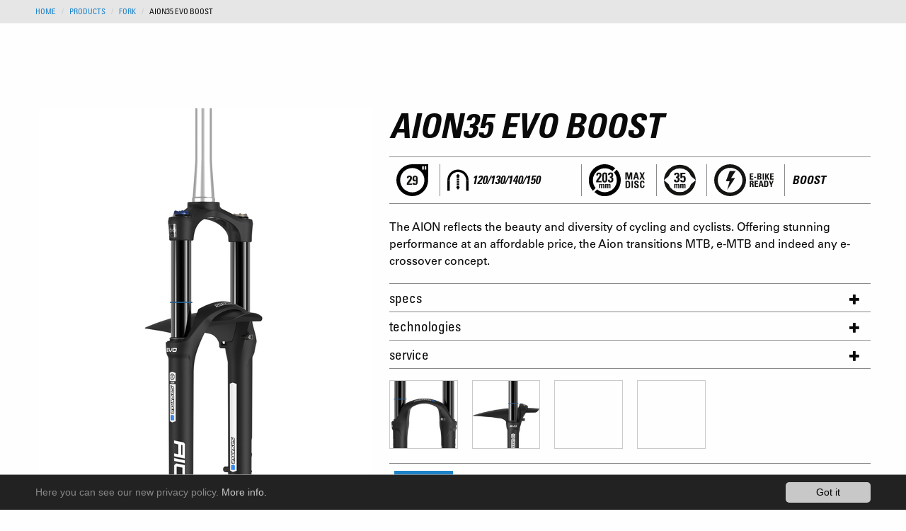

--- FILE ---
content_type: text/html; charset=utf-8
request_url: https://www.srsuntour.com/ga/products/fork/AION35-EVO-Boost-7084.html
body_size: 8578
content:
<pre></pre><!DOCTYPE html
    PUBLIC "-//W3C//DTD XHTML 1.0 Transitional//EN"
    "http://www.w3.org/TR/xhtml1/DTD/xhtml1-transitional.dtd">
<html xmlns="http://www.w3.org/1999/xhtml" xmlns:og="http://opengraphprotocol.org/schema/" xmlns:fb="http://www.facebook.com/2008/fbml" xmlns:v="http://typo3.org/ns/FluidTYPO3/Vhs/ViewHelpers" v:schemaLocation="https://fluidtypo3.org/schemas/vhs-master.xsd" xmlns:f="http://typo3.org/ns/TYPO3/Fluid/ViewHelpers" xmlns:flux="http://typo3.org/ns/FluidTYPO3/Flux/ViewHelpers">
<head>

<meta http-equiv="Content-Type" content="text/html; charset=utf-8" />
<!-- 
	This website is powered by TYPO3 - inspiring people to share!
	TYPO3 is a free open source Content Management Framework initially created by Kasper Skaarhoj and licensed under GNU/GPL.
	TYPO3 is copyright 1998-2019 of Kasper Skaarhoj. Extensions are copyright of their respective owners.
	Information and contribution at https://typo3.org/
-->

<base href="https://www.srsuntour.com/" />


<meta name="generator" content="TYPO3 CMS" />
<meta name="viewport" content="width=device-width, height=device-height, initial-scale=1.0, user-scalable=0, minimum-scale=1.0, maximum-scale=1.0" />


<link rel="stylesheet" type="text/css" href="https://www.srsuntour.com/typo3conf/ext/cl_jquery_fancybox/Resources/Public/CSS/jquery.fancybox.css?1550594524" media="screen" />
<link rel="stylesheet" type="text/css" href="https://www.srsuntour.com/typo3conf/ext/mindshape_cookie_hint/Resources/Public/Css/dark-bottom.css?1528116529" media="all" />
<link rel="stylesheet" type="text/css" href="https://www.srsuntour.com/fileadmin/templates/css/app.css?1765899189" media="screen" title="display" />




<script src="https://www.srsuntour.com/fileadmin/templates/js/functions.js?1721121674" type="text/javascript"></script>
<script src="https://www.srsuntour.com/fileadmin/templates/bower_components/jquery/dist/jquery.js?1551433406" type="text/javascript"></script>



<title>Details&nbsp;- SR SUNTOUR Cycling</title>            <!--[if IE 8 ]>
            <link rel="stylesheet" type="text/css" href="/fileadmin/templates/css/ie8.css" media="screen" title="display" />
            <![endif]-->
            <noscript>
                <link rel="stylesheet" type="text/css" href="/fileadmin/templates/css/no_script.css" media="screen" title="display" />
            </noscript><link rel="shortcut icon" href="/favicon.ico" type="image/x-icon"><link rel="icon" href="/favicon.ico" type="image/x-icon">

</head>
<body>





<div data-sticky-container class="unique-class">
    <div class="sticky" data-sticky data-options="anchor: page; marginTop: 0;" data-sticky-on="small">

        <div class="title-bar row hide-for-large" data-responsive-toggle="main-menu" data-hide-for="large"
            style="width:100%">
            <div class="small-6 medium-4 columns main-logo">
                <a href="https://www.srsuntour.com/pl/home/"><img src="https://www.srsuntour.com/fileadmin/templates/img/SRSuntour_Logo.svg" alt="SR SUNTOUR Cycling"></a>
            </div>
            <div class="small-6 medium-8 columns text-right">
                <ul>
                    <li class="languageSelector">
                        <!-- Changed from Country Selector to Language Selector on 8th March 2019 by Daniel Heuberger -->
                        <button class="button" type="button" data-toggle="language-dropdown-mobile">English</button>
                        <div class="dropdown-pane language-dropdown" data-position="bottom" data-alignment="right"
                            id="language-dropdown-mobile" data-dropdown data-auto-focus="true">
                            <ul class="language-dropdown-ul">
                                
                                    
                                        <li><a href="/de">Deutsch</a></li>
                                    
                                
                                    
                                
                                    
                                        <li><a href="/es">español</a></li>
                                    
                                
                                    
                                        <li><a href="/fr">Français</a></li>
                                    
                                
                                    
                                        <li><a href="/it">italiano</a></li>
                                    
                                
                                    
                                        <li><a href="/ja">日本語</a></li>
                                    
                                
                                    
                                        <li><a href="/nl">nederlands</a></li>
                                    
                                
                                    
                                        <li><a href="/zh">中文</a></li>
                                    
                                
                            </ul>
                        </div>
                    </li>
                    <li><button class="menu-icon" type="button" data-toggle="main-menu"></button></li>
                </ul>
            </div>
        </div>
    </div>
</div>

<div class="breadcrumb-wrapper hide-for-small-only">
    <div class="row">
        <div class="columns large-12">
            <nav aria-label="You are here:" role="navigation"><ul class="breadcrumbs"><li><a href="https://www.srsuntour.com/ga/home/" title="Home">Home</a></li><li><a href="https://www.srsuntour.com/ga/components/" title="Products">Products</a></li><li><a href="https://www.srsuntour.com/ga/products/fork">fork</a></li><li>AION35&nbsp;EVO&nbsp;Boost&nbsp;</li></ul></nav>
        </div>
    </div>
    <script>
        // Redirect users from page

        if (window.location.pathname.includes('/ja/products/e-bike-system/')) {
            window.location.href = '/ja/notfound';
        }

        document.addEventListener('DOMContentLoaded', function () {
            if (window.location.pathname.includes('/ja')) {
                let productsElement = document.getElementById('製品');
                if (productsElement) {
                    let targetElement = productsElement.querySelector('.second-level .row.menu-wrapper .large-8.columns.productsMenu ul.row li.lvl-2-3');
                    if (targetElement) {
                        targetElement.style.display = 'none';
                    }
                }
            }

            if (window.location.pathname.includes('/counterfeit')) {
                document.getElementById("menu-notification-bar").remove();
            }

            document.getElementById("notification-close-btn").addEventListener("click", function () {
                let notificationBar = document.getElementById("menu-notification-bar");
                if (notificationBar) {
                    notificationBar.remove();
                    let stickyContainer = document.getElementsByClassName("unique-class")[0];
                    if (stickyContainer) {
                        stickyContainer.style.height = "63.75px";
                    }
                }
            });

        });
    </script>
</div>


    



<div id="mainContentWrapper">
    <div id="mainContent">
        
        
	<!--  CONTENT ELEMENT, uid:3093/list [begin] -->
		<div class="row"><div class="large-12 columns"><div id="c3093" class="csc-frame csc-frame-default">
		<!--  Plugin inserted: [begin] -->
			<div class="produktdetails">
    
                <div class="produkt">
                    <div class="inner row">
                        <div class="large-5 columns">
                            <div class="image text-center"><a class="largeImage fancybox" href="/typo3conf/ext/dstore/binary.php?BinaryCodeID=4746&amp;view=zoom" data-fancybox-type="image" rel="group"><img src="/typo3conf/ext/dstore/binary.php?BinaryCodeID=4746&amp;view=detail" width="470" height="627" alt=""></a></div></div>
                    <div class="large-7 columns">

                        <div class="info"><h1 class="brand">AION35 EVO Boost</h1><div class="icons clearfix"><div class="icon"><img src="https://www.srsuntour.com/fileadmin/templates/img/icons/wheel_size/29.svg" alt=""></div><div class="icon">
                    <div style="min-width: 30px;" class="travel-icon"><img src="https://www.srsuntour.com/fileadmin/templates/img/icons/travel.svg" alt=""></div>
                    <div style="min-width: 240px; padding-left: 5px;" class="travel-text formatted-travel">120/130/140/150</div>
                    <div class="clearfix"></div>
                </div><div class="icon"><img src="https://www.srsuntour.com/fileadmin/templates/img/icons/rotor_sizes/203.svg" alt=""></div><div class="icon"><img src="https://www.srsuntour.com/fileadmin/templates/img/icons/stanchion_diameter/35.svg" alt=""></div><div class="icon"><img src="https://www.srsuntour.com/fileadmin/templates/img/icons/E-Bike.svg" alt=""></div><div class="icon">Boost</div></div>
            <script>
                document.addEventListener("DOMContentLoaded", function () {
                    const elements = document.querySelectorAll(".span-spec-name");
                    if (elements.length > 0) {
                        elements.forEach(element => {
                            if (element.innerHTML == "<strong>Axle dia</strong>") {
                                element.innerHTML = "<strong>Axle Diameter</strong>";
                            }
                        });
                    }
                });
            </script>
            
            <style>
                @media screen and (min-width: 1000px) {

                    .span-spec-name {
                        width: 160px !important;
                    }

                    .span-spec-value {
                        margin-left: 115px !important;
                    }

                }
             </style>
            <style>
                ul.accordion li.reviews.accordion-item {
                    display: none;
                }
            </style><div id="description-spec">The AION reflects the beauty and diversity of cycling and cyclists. Offering stunning performance at an affordable price, the Aion transitions MTB, e-MTB and indeed any e-crossover concept.</div>

                            <ul class="accordion" data-accordion data-allow-all-closed="true">

                                <li class="specs accordion-item" data-accordion-item>
                                    <a href="javascript:;" class="accordion-title">specs</a>
                                    <div class="accordion-content" data-tab-content><div class="row offset"><div class="large-3 medium-6 columns"><span class="span-spec-name"><strong>Offset</strong></span></div><div class="large-9 medium-6 columns"><span class="span-spec-value">44 and 51mm available</span></div></div><div class="row steerer-tube-diameter"><div class="large-3 medium-6 columns"><span class="span-spec-name"><strong>Steerer tube diameter</strong></span></div><div class="large-9 medium-6 columns"><span class="span-spec-value">1.5"to1-1/8"</span></div></div><div class="row travel"><div class="large-3 medium-6 columns"><span class="span-spec-name"><strong>Travel</strong></span></div><div class="large-9 medium-6 columns"><span class="span-spec-value">120/130/140/150</span></div></div><div class="row right-side"><div class="large-3 medium-6 columns"><span class="span-spec-name"><strong>Right Side</strong></span></div><div class="large-9 medium-6 columns"><span class="span-spec-value">RC-PCS, RLR-PCS, LOR-PCS</span></div></div><div class="row left-side"><div class="large-3 medium-6 columns"><span class="span-spec-name"><strong>Left Side</strong></span></div><div class="large-9 medium-6 columns"><span class="span-spec-value">Air spring</span></div></div><div class="row crownsteerer"><div class="large-3 medium-6 columns"><span class="span-spec-name"><strong>Crown/Steerer</strong></span></div><div class="large-9 medium-6 columns"><span class="span-spec-value">A6000 series, Forged</span></div></div><div class="row stanchion-dia-material"><div class="large-3 medium-6 columns"><span class="span-spec-name"><strong>Stanchion DIA. (Material)</strong></span></div><div class="large-9 medium-6 columns"><span class="span-spec-value">35mm</span></div></div><div class="row pitch"><div class="large-3 medium-6 columns"><span class="span-spec-name"><strong>Pitch</strong></span></div><div class="large-9 medium-6 columns"><span class="span-spec-value">145mm</span></div></div><div class="row bottom-case-material"><div class="large-3 medium-6 columns"><span class="span-spec-name"><strong>Bottom Case Material</strong></span></div><div class="large-9 medium-6 columns"><span class="span-spec-value">Magnesium</span></div></div><div class="row brake-mount-max-rotor-dia"><div class="large-3 medium-6 columns"><span class="span-spec-name"><strong>Brake Mount (Max Rotor DIA.)</strong></span></div><div class="large-9 medium-6 columns"><span class="span-spec-value">Postmount 180mm Direct</span></div></div><div class="row steerer-tube"><div class="large-3 medium-6 columns"><span class="span-spec-name"><strong>Steerer tube</strong></span></div><div class="large-9 medium-6 columns"><span class="span-spec-value">1.5"to1-1/8" tapered (CTS) Alloy</span></div></div><div class="row weight"><div class="large-3 medium-6 columns"><span class="span-spec-name"><strong>Weight</strong></span></div><div class="large-9 medium-6 columns"><span class="span-spec-value">starting from 2135g</span></div></div><div class="row stanchion-tube-finish"><div class="large-3 medium-6 columns"><span class="span-spec-name"><strong>Stanchion tube finish</strong></span></div><div class="large-9 medium-6 columns"><span class="span-spec-value">A6000, Hard anodized Black</span></div></div><div class="row axle-option"><div class="large-3 medium-6 columns"><span class="span-spec-name"><strong>Axle (Option)</strong></span></div><div class="large-9 medium-6 columns"><span class="span-spec-value">ø15-110 15QLC32-110 <a href="https://www.srsuntour.com/en/products/parts/?Model[]=Thru+Axles" target="_blank">(Learn more)</a></span></div></div><div class="row suggested-category"><div class="large-3 medium-6 columns"><span class="span-spec-name"><strong>Suggested Category</strong></span></div><div class="large-9 medium-6 columns"><span class="span-spec-value">Enduro, Trail</span></div></div><div class="row axle-to-crown"><div class="large-3 medium-6 columns"><span class="span-spec-name"><strong>Axle to Crown</strong></span></div><div class="large-9 medium-6 columns"><span class="span-spec-value">580mm</span></div></div>
                <script>
                    window.addEventListener("DOMContentLoaded", (event) => {
                        const classesToFormat = ["travel", "feature", "air-sleeve-options", "formatted-travel", "air-volume-descriptions", "frame", "post", "arm", "spring-options", "spring"];

                        const category = "Forks";
                        if (category == "Forks") {
                            return;
                        }

                        classesToFormat.forEach(cls => {
                            let rows = document.querySelectorAll("." + cls);
                            rows.forEach(row => {
                                let valueElement;
                                if (cls === "formatted-travel") {
                                    valueElement = row; // because the "formatted-travel" class is directly on the value element
                                } else {
                                    valueElement = row.querySelector(".span-spec-value");
                                }

                                if (valueElement) {
                                    let separator = "";
                                    switch(cls) {
                                        case "post":
                                        case "arm":
                                        case "spring-options":
                                        case "spring":
                                            separator = ";";
                                            break;
                                        case "travel":
                                        case "formatted-travel":
                                            separator = "mm";
                                            break;
                                        case "feature":
                                        case "air-sleeve-options":
                                        case "air-volume-descriptions":
                                            separator = ".";
                                            break;
                                        case "frame":
                                        case "seat-clamp":
                                            separator = ","
                                            break;
                                    }
                                    let values = valueElement.textContent.split(separator);
                                    let formattedValue = values.map((value, index, array) => {
                                        value = value.trim();
                                        return index < array.length - 1 ? value + separator : value; // Add separator only if not last item
                                    }).join("<br>");

                                }
                            });
                        });
                    });
                </script></div></li>
                        <li class="technologies accordion-item" data-accordion-item>
                            <a href="javascript:;" class="accordion-title">technologies</a>
                            <div class="accordion-content" data-tab-content><ul><li class="row">
                                            <div class="medium-4 columns"><img src="https://www.srsuntour.com/fileadmin//templates/img/icons/technology/PCS_Icon.svg" alt=""></div>
                                            <div class="medium-8 columns">
                                                <h5>PCS SYSTEM</h5>
                                                <p>Floating on a magic carpet is the feeling we’re aiming for. Reducing the impact from the ground into your body is the first step. With the PCS as the foundation and completely new designed shim based high-speed compression and rebound circuits, our new R2C2 cartridge is progress in the right direction with our testing data providing proof. Simple, reliable, durable and easy service performance.</p>
                                                <p><a href="https://www.srsuntour.com/ga/pcs/">Learn more</a></p>
                                            </div>
                                        </li><li class="row">
                                            <div class="medium-4 columns"><img src="https://www.srsuntour.com/fileadmin//templates/img/icons/technology/QLOC_Icon.svg" alt=""></div>
                                            <div class="medium-8 columns">
                                                <h5>Q-LOC SYSTEM</h5>
                                                <p>Q-LOC is our patented quick release system for thru axles fully deserving of the name "quick". Q-LOC 2 is the logical evolutionary step, guaranteeing 100% compatibility with all kinds of hub axle designs.</p>
                                                <p><a href="https://www.srsuntour.com/ga/tech-features/key-technologies/q-loc-system/">Learn more</a></p>
                                            </div>
                                        </li></ul></div></li>
                <script>
                document.addEventListener('DOMContentLoaded', (event) => {
                    let ulElement = document.querySelector('#service-ul');
                    if (!ulElement.hasChildNodes()) {
                        ulElement.closest('.service').style.display = 'none';
                    }
                });
                </script>
            
                <li class="service accordion-item" data-accordion-item>
                    <a href="javascript:;" class="accordion-title">service</a>
                    <div class="accordion-content" data-tab-content><ul id="service-ul"><li><a target="_blank" href="https://www.srsuntour.com/ga/general-fork-manual-22/"><i class="fi-link large"></i>General Fork Manuals</a></li><li><a target="_blank" href="https://www.srsuntour.com/service/product-support/glossary/fork-glossary/"><i class="fi-link large"></i>Fork Glossary</a></li><hr><div class="row">
                    <div class="medium-6 columns service-video">
                        <span><i class="fi-play-circle"></i><a href="https://www.srsuntour.com/ga/service/tech-videos/">Service Guide</a></span><a class="thumbnailImage video" href="https://www.srsuntour.com/ga/service/tech-videos/" style="background-image: url(/fileadmin/user_upload/SRS-2307-website-category-Header-image-SERVICE_TechVideos.jpg)"><i class="fi-play-circle"></i></a></div></div></ul>
                                    </div>
                                </li>
                        <li class="reviews accordion-item" data-accordion-item>
                            <a href="javascript:;" class="accordion-title">models</a>
                            <div class="accordion-content" data-tab-content><div class="row"><div class="large-10 columns">AION35-EVOBoost RC-PCS DS 15QLC32-110 29"<br> AION35-EVOBoost RLR-PCS DS 15QLC32-110 29"<br> AION35-EVOBoost LOR-PCS DS 15QLC32-110 29"</div>
                            <div class="large-2 columns text-right"><a class="btn" href="/fileadmin/user_upload/Downloads/Consumer/Bike/Glossary/Fork_Glossary/SRSUNTOUR_general_fork_glossary.pdf">Glossary</a></div>
                        </li></ul><div class="thumbnailImages row"><div class="large-2 medium-3 small-4 columns"><a class="thumbnailImage fancybox" href="/typo3conf/ext/dstore/binary.php?BinaryCodeID=4747&amp;view=zoom" data-fancybox-type="image" rel="group"><img src="/typo3conf/ext/dstore/binary.php?BinaryCodeID=4747&amp;view=thumbnail" width="150" height="150" alt=""></a></div><div class="large-2 medium-3 small-4 columns"><a class="thumbnailImage fancybox" href="/typo3conf/ext/dstore/binary.php?BinaryCodeID=4748&amp;view=zoom" data-fancybox-type="image" rel="group"><img src="/typo3conf/ext/dstore/binary.php?BinaryCodeID=4748&amp;view=thumbnail" width="150" height="150" alt=""></a></div><div class="large-2 medium-3 small-4 columns">
                                <a class="thumbnailImage video fancybox" data-fancybox-type="iframe" href="https://www.youtube.com/embed/awr0rM3wDY4" style="background-image: url(https://img.youtube.com/vi/awr0rM3wDY4/0.jpg)">
                                    <i class="fi-play-circle"></i>
                                </a>
                            </div><div class="large-2 medium-3 small-4 columns">
                                <a class="thumbnailImage video fancybox" data-fancybox-type="iframe" href="https://www.youtube.com/embed/hdcdYtZkdtw" style="background-image: url(https://img.youtube.com/vi/hdcdYtZkdtw/0.jpg)">
                                    <i class="fi-play-circle"></i>
                                </a>
                            </div></div><div class="row">
                        <div class="large-12 columns">
                            <div class="shopNow">
                                <a class="fancybox" href="#shopNowProductLightbox"><div class="button">shop now</div></a>
                                <div id="shopNowProductLightbox" class="shopNowLightbox">
                                    <div class="main-logo">
                                        <img src="https://www.srsuntour.com/fileadmin/templates/img/SRSuntour_Logo.svg" alt="SR SUNTOUR Cycling">
                                    </div>
                                    <p>You are now entering the online shop of SR SUNTOUR North America.<img class="flag-icon" src="https://www.srsuntour.com/fileadmin/templates/img/svg/flags/us.svg" /></p>
                                    <div class="text-left row">
                                        <div class="large-1 columns">
                                            <input type="checkbox" onchange="toggleButton('#lightbox-enter-shop-product', this)"/>
                                        </div>
                                        <div class="large-11 columns">
                                            <small>I am aware that extra costs such as shipping, import duties can occur and that delivery times can be longer than mentioned in the terms and conditions of the SR SUNTOUR USA Webshop.</small>
                                        </div>
                                    </div>
                                    <a href="https://www.srsuntour.us/collections/forks/Aion" target="_blank" id="lightbox-enter-shop-product" class="button disabled">Enter the shop</a>
                                </div>
                            </div>
                        </div>
                    </div>
                </div>
            </div>
        </div>
    </div></div></div></div></div>
	<!--  CONTENT ELEMENT, uid:3084/dce_dceuid6 [begin] -->
		<link rel="stylesheet" type="text/css" href="https://cdn.rawgit.com/michalsnik/aos/2.1.1/dist/aos.css">

<script src="/fileadmin/templates/js/aos.js"></script>

<div class="mainContent highlightedProductView Aion" id="highlightedProductView">
  
    <section class="headerWrapper">
      <picture class="full-width">
        <source media="(min-width: 2048px)" srcset="https://www.srsuntour.com/uploads/pics/AION_20_Hero_01.jpg" />
        <source media="(min-width: 1920px)" srcset="https://www.srsuntour.com/typo3temp/assets/_processed_/5/c/csm_AION_20_Hero_01_84578b5637.jpg" />
        <source media="(min-width: 1180px)" srcset="https://www.srsuntour.com/typo3temp/assets/_processed_/5/c/csm_AION_20_Hero_01_7f43915328.jpg" />
        <source media="(min-width: 640px)" srcset="https://www.srsuntour.com/typo3temp/assets/_processed_/5/c/csm_AION_20_Hero_01_c08264330c.jpg" />
        <source media="(min-width: 320px)" srcset="https://www.srsuntour.com/typo3temp/assets/_processed_/5/c/csm_AION_20_Hero_01_0d2a222715.jpg" />
        <source srcset="https://www.srsuntour.com/typo3temp/assets/_processed_/5/c/csm_AION_20_Hero_01_32b1fbefe8.jpg" />
      <img src="https://www.srsuntour.com/typo3temp/assets/_processed_/5/c/csm_AION_20_Hero_01_32b1fbefe8.jpg" alt="" /></picture>

      
          <img class="productIcon" src="https://www.srsuntour.com/uploads/pics/AION_Logo_02.svg" width="5" height="1" alt="" />
        
    </section>
  

  
    <section class="imageBlock">
      
      <div class="">
        <picture>
          <source media="(min-width: 1440px)" srcset="https://www.srsuntour.com/uploads/pics/AION_20_HERO-Product.jpg" />
          <source media="(min-width: 1024px)" srcset="https://www.srsuntour.com/typo3temp/assets/_processed_/b/a/csm_AION_20_HERO-Product_6840da5e0e.jpg" />
          <source media="(min-width: 640px)" srcset="https://www.srsuntour.com/typo3temp/assets/_processed_/b/a/csm_AION_20_HERO-Product_c5f5d7c6d9.jpg" />
          <source media="(min-width: 480px)" srcset="https://www.srsuntour.com/typo3temp/assets/_processed_/b/a/csm_AION_20_HERO-Product_23186a6406.jpg" />
          <source media="(min-width: 320px)" srcset="https://www.srsuntour.com/typo3temp/assets/_processed_/b/a/csm_AION_20_HERO-Product_3323eb77b3.jpg" />
          <source srcset="https://www.srsuntour.com/typo3temp/assets/_processed_/b/a/csm_AION_20_HERO-Product_2896580296.jpg" />
        <img src="https://www.srsuntour.com/typo3temp/assets/_processed_/b/a/csm_AION_20_HERO-Product_2896580296.jpg" alt="" /></picture>
      </div>
    </section>
  

  

  

  <section class="textBlock row">
    <div class="large-8 large-offset-2 columns">
      
        <h1 class="color-white">Value Refined</h1>
      
      
        <p class="color-white">The AION is well established and awarded as one of the highest value performance forks on the market. The new AION35 EVO expands that value even further with EVO compression and rebound tuning optimized for eMTB. The AION already benefits from a sturdy chassis with forged crowns and A6000 series 35mm alloy stanchions. Combine that with an RC-PCS cartridge and you have the perfect combination of performance and durability at an unbeatable price point. Consider also the ease of service and basic maintenance, and it becomes clear that the AION is a leader in value performance for our customers.</p>
      
    </div>
  </section>

  
    
  

  

  
    <section class="keyfeatures row">
      
        <div class="keyfeature columns large-12">
          <div class="textblock color-white left">
            
              <h3>Key features</h3>
            
            <ul><li>Detachable integrated short fender</li><li>35mm A6000 series</li><li>Magnesium bottom case</li></ul>
          </div>
          <div class="aos-item float-right"
            data-aos="fade-left">
            <img src="https://www.srsuntour.com/uploads/pics/Keyfeature_AION_1_01.jpg" width="800" height="598" alt="" />
          </div>
          <div class="clearfix"></div>
        </div>
      
        <div class="keyfeature columns large-12">
          <div class="textblock color-white right">
            
            <ul><li>PCS - Piston Compensator System</li><li>RC-PCS, RLR-PCS, LOR-PCS</li><li>Air spring</li></ul>
          </div>
          <div class="aos-item float-left"
            data-aos="fade-right">
            <img src="https://www.srsuntour.com/typo3temp/assets/_processed_/d/f/csm_Keyfeature_AION_2_01_970dce4da0.jpg" width="800" height="598" alt="" />
          </div>
          <div class="clearfix"></div>
        </div>
      
        <div class="keyfeature columns large-12">
          <div class="textblock color-white left">
            
            <ul><li>15 mm 15QLC32-110</li><li>15x110 Boost Standard&nbsp;</li><li>Fender mount</li><li>Post mount 180 direct</li><li>For 29ers: Offset 51mm / 44mm</li></ul>
          </div>
          <div class="aos-item float-right"
            data-aos="fade-left">
            <img src="https://www.srsuntour.com/typo3temp/assets/_processed_/9/6/csm_Keyfeature_AION_3_01_9f59a79f60.jpg" width="800" height="598" alt="" />
          </div>
          <div class="clearfix"></div>
        </div>
      
    </section>
  

  <section class="orbit no-margin-bottom" role="region" aria-label="Favorite Space Pictures" data-orbit
    data-auto-play="true">
    <div class="orbit-wrapper">
      <ul class="orbit-container">
        
          
            <li class="orbit-slide fullscreen">
              <picture>
                <source media="(min-width: 2048px)" srcset="https://www.srsuntour.com/fileadmin/user_upload/Highlighted_Product_View/19_AION/Slider/AION_Slider_01.jpg" />
                <source media="(min-width: 1920px)" srcset="https://www.srsuntour.com/fileadmin/_processed_/0/5/csm_AION_Slider_01_0a63e527b7.jpg" />
                <source media="(min-width: 1180px)" srcset="https://www.srsuntour.com/fileadmin/_processed_/0/5/csm_AION_Slider_01_1bd37dc411.jpg" />
                <source media="(min-width: 640px)" srcset="https://www.srsuntour.com/fileadmin/_processed_/0/5/csm_AION_Slider_01_a08a41a6a2.jpg" />
                <source media="(min-width: 320px)" srcset="https://www.srsuntour.com/fileadmin/_processed_/0/5/csm_AION_Slider_01_165d77f4d4.jpg" />
                <source srcset="https://www.srsuntour.com/fileadmin/_processed_/0/5/csm_AION_Slider_01_f987e3f61b.jpg" />
              <img src="https://www.srsuntour.com/fileadmin/_processed_/0/5/csm_AION_Slider_01_f987e3f61b.jpg" alt="" /></picture>
              <div class="text-center color-white caption">Rider: Julien Absalon | Location: Villard-de-Lans, France</div>
            </li>
          
          
        
          
            <li class="orbit-slide fullscreen">
              <picture>
                <source media="(min-width: 2048px)" srcset="https://www.srsuntour.com/fileadmin/user_upload/Highlighted_Product_View/20_AION/Slider/AION_20_Slider_2.jpg" />
                <source media="(min-width: 1920px)" srcset="https://www.srsuntour.com/fileadmin/_processed_/e/e/csm_AION_20_Slider_2_dd26ad109b.jpg" />
                <source media="(min-width: 1180px)" srcset="https://www.srsuntour.com/fileadmin/_processed_/e/e/csm_AION_20_Slider_2_37a0ffab6f.jpg" />
                <source media="(min-width: 640px)" srcset="https://www.srsuntour.com/fileadmin/_processed_/e/e/csm_AION_20_Slider_2_974122e460.jpg" />
                <source media="(min-width: 320px)" srcset="https://www.srsuntour.com/fileadmin/_processed_/e/e/csm_AION_20_Slider_2_9fc6ac8859.jpg" />
                <source srcset="https://www.srsuntour.com/fileadmin/_processed_/e/e/csm_AION_20_Slider_2_6d839a7177.jpg" />
              <img src="https://www.srsuntour.com/fileadmin/_processed_/e/e/csm_AION_20_Slider_2_6d839a7177.jpg" alt="" /></picture>
              <div class="text-center color-white caption">Rider: Julien Absalon | Location: Villard-de-Lans, France</div>
            </li>
          
          
        
          
            <li class="orbit-slide fullscreen">
              <picture>
                <source media="(min-width: 2048px)" srcset="https://www.srsuntour.com/fileadmin/user_upload/Highlighted_Product_View/20_AION/Slider/AION_20_Slider_3.jpg" />
                <source media="(min-width: 1920px)" srcset="https://www.srsuntour.com/fileadmin/_processed_/8/1/csm_AION_20_Slider_3_fc120bd322.jpg" />
                <source media="(min-width: 1180px)" srcset="https://www.srsuntour.com/fileadmin/_processed_/8/1/csm_AION_20_Slider_3_0e2129b3e5.jpg" />
                <source media="(min-width: 640px)" srcset="https://www.srsuntour.com/fileadmin/_processed_/8/1/csm_AION_20_Slider_3_63b483aa7e.jpg" />
                <source media="(min-width: 320px)" srcset="https://www.srsuntour.com/fileadmin/_processed_/8/1/csm_AION_20_Slider_3_8ecbef92c2.jpg" />
                <source srcset="https://www.srsuntour.com/fileadmin/_processed_/8/1/csm_AION_20_Slider_3_f10999cb33.jpg" />
              <img src="https://www.srsuntour.com/fileadmin/_processed_/8/1/csm_AION_20_Slider_3_f10999cb33.jpg" alt="" /></picture>
              <div class="text-center color-white caption">Rider: Julien Absalon | Location: Villard-de-Lans, France</div>
            </li>
          
          
        
          
            <li class="orbit-slide fullscreen">
              <picture>
                <source media="(min-width: 2048px)" srcset="https://www.srsuntour.com/fileadmin/user_upload/Highlighted_Product_View/20_AION/Slider/AION_20_Slider_1.jpg" />
                <source media="(min-width: 1920px)" srcset="https://www.srsuntour.com/fileadmin/_processed_/5/e/csm_AION_20_Slider_1_dd720cac03.jpg" />
                <source media="(min-width: 1180px)" srcset="https://www.srsuntour.com/fileadmin/_processed_/5/e/csm_AION_20_Slider_1_911bf5238c.jpg" />
                <source media="(min-width: 640px)" srcset="https://www.srsuntour.com/fileadmin/_processed_/5/e/csm_AION_20_Slider_1_d3acddbd2e.jpg" />
                <source media="(min-width: 320px)" srcset="https://www.srsuntour.com/fileadmin/_processed_/5/e/csm_AION_20_Slider_1_7e81d5ee55.jpg" />
                <source srcset="https://www.srsuntour.com/fileadmin/_processed_/5/e/csm_AION_20_Slider_1_1fe5e7b077.jpg" />
              <img src="https://www.srsuntour.com/fileadmin/_processed_/5/e/csm_AION_20_Slider_1_1fe5e7b077.jpg" alt="" /></picture>
              <div class="text-center color-white caption">Rider: Julien Absalon | Location: Villard-de-Lans, France</div>
            </li>
          
          
        
          
            <li class="orbit-slide fullscreen">
              <picture>
                <source media="(min-width: 2048px)" srcset="https://www.srsuntour.com/fileadmin/user_upload/Highlighted_Product_View/19_AION/Slider/AION_Slder_01.jpg" />
                <source media="(min-width: 1920px)" srcset="https://www.srsuntour.com/fileadmin/_processed_/b/6/csm_AION_Slder_01_c3e009a9d9.jpg" />
                <source media="(min-width: 1180px)" srcset="https://www.srsuntour.com/fileadmin/_processed_/b/6/csm_AION_Slder_01_19d94a5e41.jpg" />
                <source media="(min-width: 640px)" srcset="https://www.srsuntour.com/fileadmin/_processed_/b/6/csm_AION_Slder_01_4cbf847824.jpg" />
                <source media="(min-width: 320px)" srcset="https://www.srsuntour.com/fileadmin/_processed_/b/6/csm_AION_Slder_01_415c4db574.jpg" />
                <source srcset="https://www.srsuntour.com/fileadmin/_processed_/b/6/csm_AION_Slder_01_28e8276117.jpg" />
              <img src="https://www.srsuntour.com/fileadmin/_processed_/b/6/csm_AION_Slder_01_28e8276117.jpg" alt="" /></picture>
              <div class="text-center color-white caption">Rider: Alban Aubert | Location: WERX Camp La Fenasossa, Spain</div>
            </li>
          
          
        
          
            <li class="orbit-slide fullscreen">
              <picture>
                <source media="(min-width: 2048px)" srcset="https://www.srsuntour.com/fileadmin/user_upload/Highlighted_Product_View/19_AION/Slider/AION_Slder_02.jpg" />
                <source media="(min-width: 1920px)" srcset="https://www.srsuntour.com/fileadmin/_processed_/e/f/csm_AION_Slder_02_b89a1f71b6.jpg" />
                <source media="(min-width: 1180px)" srcset="https://www.srsuntour.com/fileadmin/_processed_/e/f/csm_AION_Slder_02_0ca3fc47b2.jpg" />
                <source media="(min-width: 640px)" srcset="https://www.srsuntour.com/fileadmin/_processed_/e/f/csm_AION_Slder_02_e652080ac5.jpg" />
                <source media="(min-width: 320px)" srcset="https://www.srsuntour.com/fileadmin/_processed_/e/f/csm_AION_Slder_02_59cba87d08.jpg" />
                <source srcset="https://www.srsuntour.com/fileadmin/_processed_/e/f/csm_AION_Slder_02_c59f5ddd1c.jpg" />
              <img src="https://www.srsuntour.com/fileadmin/_processed_/e/f/csm_AION_Slder_02_c59f5ddd1c.jpg" alt="" /></picture>
              <div class="text-center color-white caption">Rider: Alban Aubert | Location: El Hierro, Spain</div>
            </li>
          
          
        
      </ul>
      
        <div class="orbit-controls">
          <button class="orbit-previous"><span class="show-for-sr">Previous Slide</span></button>
          <button class="orbit-next"><span class="show-for-sr">Next Slide</span></button>
        </div>
      
    </div>
  </section>

  
    <section class="technologies row">
      <h1 class="large-8 large-offset-2 columns color-white">Technology</h1>
      <ul class="large-8 large-offset-2 columns color-white">
        <li class="row">
                                            <div class="medium-4 columns"><img src="https://www.srsuntour.com/fileadmin//templates/img/icons/technology/PCS_Icon_white.svg" alt=""></div>
                                            <div class="medium-8 columns">
                                                <h5>PCS SYSTEM</h5>
                                                <p>Floating on a magic carpet is the feeling we’re aiming for. Reducing the impact from the ground into your body is the first step. With the PCS as the foundation and completely new designed shim based high-speed compression and rebound circuits, our new R2C2 cartridge is progress in the right direction with our testing data providing proof. Simple, reliable, durable and easy service performance.</p>
                                                <p><a href="https://www.srsuntour.com/ga/pcs/">Learn more</a></p>
                                            </div>
                                        </li><li class="row">
                                            <div class="medium-4 columns"><img src="https://www.srsuntour.com/fileadmin//templates/img/icons/technology/QLOC_Icon_white.svg" alt=""></div>
                                            <div class="medium-8 columns">
                                                <h5>Q-LOC SYSTEM</h5>
                                                <p>Q-LOC is our patented quick release system for thru axles fully deserving of the name "quick". Q-LOC 2 is the logical evolutionary step, guaranteeing 100% compatibility with all kinds of hub axle designs.</p>
                                                <p><a href="https://www.srsuntour.com/ga/tech-features/key-technologies/q-loc-system/">Learn more</a></p>
                                            </div>
                                        </li>
      </ul>
    </section>
  

  
    <section class="productIcon-bottom">
      <img src="uploads/pics/AION_Logo_02.svg" />
    </section>
  


  <script>
   function initializeAOS(attempts = 0) {
  if (typeof AOS !== "undefined") {
    AOS.init({
      duration: 2000
    });
  } else if (attempts < 3) {
    setTimeout(function () {
      initializeAOS(attempts + 1);
    }, 500); // 500ms delay
  } else {
    console.error("AOS Library not loaded after multiple attempts!");
  }
}
initializeAOS();
  </script>
</div>
	<!--  CONTENT ELEMENT, uid:3084/dce_dceuid6 [end] -->
		
</div>
<div class="clear"></div>

		<!--  Plugin inserted: [end] -->
			</div></div></div>
	<!--  CONTENT ELEMENT, uid:3093/list [end] -->
		
    </div>
</div>






<div id="fb-root"></div>
<script>
    (function (d, s, id) {
        var js, fjs = d.getElementsByTagName(s)[0];
        if (d.getElementById(id)) return;
        js = d.createElement(s);
        js.id = id;
        js.src = "//connect.facebook.net/en_US/all.js#xfbml=1&appId=235241793285654";
        fjs.parentNode.insertBefore(js, fjs);
    }(document, 'script', 'facebook-jssdk'));
</script>

<!-- Matomo -->
<script type="text/javascript">
    var _paq = window._paq = window._paq || [];
    /* tracker methods like "setCustomDimension" should be called before "trackPageView" */
    _paq.push(['disableCookies']);
    _paq.push(['trackPageView']);
    _paq.push(['enableLinkTracking']);
    (function() {
      var u="//matomo.whyex.com/";
      _paq.push(['setTrackerUrl', u+'matomo.php']);
      _paq.push(['setSiteId', '3']);
      var d=document, g=d.createElement('script'), s=d.getElementsByTagName('script')[0];
      g.type='text/javascript'; g.async=true; g.src=u+'matomo.js'; s.parentNode.insertBefore(g,s);
    })();
</script>
<!-- End Matomo Code -->

  <script>
    window.cookieconsent_options = {
      expiryDays: 365,
      
        learnMore: 'More info.',
      
      dismiss: 'Got it',
      message: 'Here you can see our new privacy policy.',
      
        link: 'https://www.srsuntour.com/pl/footer/c-2019-sr-suntour-all-rights-reserved/privacy/',
      
      
    };
  </script>

<script src="https://www.srsuntour.com/typo3conf/ext/cl_jquery_fancybox/Resources/Public/JavaScript/jquery.mousewheel-3.0.6.pack.js?1550594524" type="text/javascript"></script>
<script src="https://www.srsuntour.com/typo3conf/ext/cl_jquery_fancybox/Resources/Public/JavaScript/jquery.fancybox.js?1550594524" type="text/javascript"></script>
<script src="https://www.srsuntour.com/typo3conf/ext/cl_jquery_fancybox/Resources/Public/JavaScript/helper.js?1550594524" type="text/javascript"></script>
<script src="https://www.srsuntour.com/typo3conf/ext/mindshape_cookie_hint/Resources/Public/Js/cookieconsent.js?1528116529" type="text/javascript"></script>
<script src="https://www.srsuntour.com/fileadmin/templates/bower_components/foundation-sites/dist/js/foundation.js?1701335931" type="text/javascript"></script>
<script src="https://www.srsuntour.com/fileadmin/templates/bower_components/what-input/dist/what-input.js?1551433406" type="text/javascript"></script>
<script src="https://www.srsuntour.com/fileadmin/templates/js/masonry.pkgd.min.js?1551433409" type="text/javascript"></script>
<script src="https://www.srsuntour.com/fileadmin/templates/js/jquery.cssmap.min.js?1518791219" type="text/javascript"></script>
<script src="https://www.srsuntour.com/fileadmin/templates/js/multirange.js?1551433409" type="text/javascript"></script>
<script src="https://www.srsuntour.com/fileadmin/templates/js/jquery.dataTables.min.js?1598448470" type="text/javascript"></script>
<script src="https://www.srsuntour.com/fileadmin/templates/js/app.js?1743509135" type="text/javascript"></script>
<script src="https://www.srsuntour.com/typo3temp/assets/js/6c0a5b3afe.js?1711182891" type="text/javascript"></script>



</body>
</html>
<!-- Cached page generated 28-01-26 08:40. Expires 29-01-26 08:40 -->
<!-- Parsetime: 0ms -->

--- FILE ---
content_type: image/svg+xml
request_url: https://www.srsuntour.com/fileadmin/templates/img/icons/E-Bike.svg
body_size: 850
content:
<svg id="Ebene_1" data-name="Ebene 1" xmlns="http://www.w3.org/2000/svg" viewBox="0 0 42.94 23"><defs><style>.cls-1{fill:#141412;}</style></defs><title>SRS-E-Bike-Ready-RGB</title><polygon class="cls-1" points="25.73 11.08 25.73 6.59 28.18 6.59 28.18 7.28 26.67 7.28 26.67 8.39 28.06 8.39 28.06 9.08 26.67 9.08 26.67 10.39 28.23 10.39 28.23 11.08 25.73 11.08"/><rect class="cls-1" x="28.83" y="9.09" width="1.52" height="0.64"/><path class="cls-1" d="M32.08,10.39h.7a.4.4,0,0,0,.21-.07.47.47,0,0,0,.18-.19.69.69,0,0,0,.08-.36.73.73,0,0,0-.14-.47.57.57,0,0,0-.49-.17h-.54Zm0-2h.62l.17,0A.47.47,0,0,0,33,8.3a.43.43,0,0,0,.12-.17.78.78,0,0,0,.05-.28A.56.56,0,0,0,33,7.44a.53.53,0,0,0-.39-.16h-.57Zm-.94,2.65V6.59H32.8a2.76,2.76,0,0,1,.51,0,1.13,1.13,0,0,1,.42.17.86.86,0,0,1,.28.36,1.37,1.37,0,0,1,.1.58,1.07,1.07,0,0,1-.19.66.91.91,0,0,1-.57.33v0a1,1,0,0,1,.41.13.72.72,0,0,1,.25.24.94.94,0,0,1,.14.34,2.72,2.72,0,0,1,0,.42,1.36,1.36,0,0,1-.08.49,1.06,1.06,0,0,1-.19.33,1.08,1.08,0,0,1-.28.21l-.31.11a1.55,1.55,0,0,1-.29,0h-1.9Z"/><rect class="cls-1" x="35.03" y="6.59" width="0.94" height="4.49"/><polygon class="cls-1" points="38.87 6.59 39.9 6.59 38.64 8.61 39.9 11.08 38.84 11.08 37.76 8.78 37.75 8.78 37.75 11.08 36.81 11.08 36.81 6.59 37.75 6.59 37.75 8.51 37.76 8.51 38.87 6.59"/><polygon class="cls-1" points="40.43 6.59 40.43 11.08 42.94 11.08 42.94 10.39 41.37 10.39 41.37 9.08 42.77 9.08 42.77 8.39 41.37 8.39 41.37 7.28 42.89 7.28 42.89 6.59 40.43 6.59"/><path class="cls-1" d="M26.65,13.86h.42a.44.44,0,0,0,.23-.06.57.57,0,0,0,.15-.16.81.81,0,0,0,.07-.22.82.82,0,0,0,0-.22.69.69,0,0,0-.12-.46.46.46,0,0,0-.35-.13h-.42Zm0,2.55h-.94V11.92h1.74a1,1,0,0,1,.76.3,1.22,1.22,0,0,1,.29.87,1.39,1.39,0,0,1-.19.73.89.89,0,0,1-.65.38h0l.21,0a.61.61,0,0,1,.28.11.85.85,0,0,1,.23.26,1,1,0,0,1,.1.47v.3c0,.13,0,.26,0,.4s0,.26,0,.38a1.16,1.16,0,0,0,0,.24h-.92a1.07,1.07,0,0,1-.09-.43c0-.15,0-.29,0-.44v-.38a.75.75,0,0,0-.06-.31.53.53,0,0,0-.2-.22.87.87,0,0,0-.41-.08h-.24Z"/><polygon class="cls-1" points="29.18 16.41 29.18 11.92 31.63 11.92 31.63 12.61 30.12 12.61 30.12 13.72 31.52 13.72 31.52 14.41 30.12 14.41 30.12 15.72 31.68 15.72 31.68 16.41 29.18 16.41"/><path class="cls-1" d="M33.76,12.78h0l-.43,1.94h.9ZM32,16.41l1.24-4.49h1.24l1.22,4.49h-1l-.25-1H33.13l-.26,1Z"/><path class="cls-1" d="M37,15.72h.46a.68.68,0,0,0,.34-.08.58.58,0,0,0,.21-.27,1.91,1.91,0,0,0,.1-.49,7,7,0,0,0,0-.71c0-.21,0-.41,0-.6a1.81,1.81,0,0,0-.07-.49.72.72,0,0,0-.2-.34.49.49,0,0,0-.37-.13H37Zm-.94-3.8h1.57a1.61,1.61,0,0,1,.75.15,1,1,0,0,1,.44.43,2,2,0,0,1,.22.7,8.75,8.75,0,0,1,.05.94v.41a4.29,4.29,0,0,1,0,.49,3,3,0,0,1-.11.5,1.31,1.31,0,0,1-.26.44,1.29,1.29,0,0,1-.43.31,1.64,1.64,0,0,1-.67.12H36.1Z"/><polygon class="cls-1" points="41.95 11.92 41.23 13.82 40.56 11.92 39.53 11.92 40.71 14.86 40.71 16.41 41.65 16.41 41.65 14.86 42.9 11.92 41.95 11.92"/><path class="cls-1" d="M11.5,0A11.5,11.5,0,1,0,23,11.5,11.51,11.51,0,0,0,11.5,0Zm0,20.41a8.91,8.91,0,1,1,8.91-8.91A8.92,8.92,0,0,1,11.5,20.41Z"/><polyline class="cls-1" points="15.52 4.79 12.16 10.02 15.02 10.02 9.36 18.56 11.19 12.24 8.47 12.24 11.23 4.81"/></svg>

--- FILE ---
content_type: application/x-javascript
request_url: https://www.srsuntour.com/fileadmin/templates/js/functions.js?1721121674
body_size: 1509
content:
function initLanguageDropdown() {
  $("form#countryForm a.button").click(function(event) {
      event.preventDefault();
      var e = document.getElementById("country");
      var l = e.options[e.selectedIndex].value;
      document.location.href = l + "contact/";
  });
}

function correctLanguagePath(url) {

  pos = url.indexOf("srsuntour-cycling.com") + 22;
  rest = url.substring(pos);
  // ZWEIMAL abschneiden, falls wir eine Sprach-/Landeskombination haben:
  if (rest.substring(2,3)=="/") { rest = rest.substring(3); } // Sprache
  if (rest.substring(2,3)=="/") { rest = rest.substring(3); } // Land

  // aber was wäre eigentlich der richtige pfad?
  path = location.pathname.substring(1);
  language = country = "";
  if (path.substring(2,3)=="/") { language = path.substring(0,2)+"/"; path = path.substring(3); } // Sprache
  if (path.substring(2,3)=="/") { country = path.substring(0,2)+"/"; path = path.substring(3); } // Land

  return "http://" + location.host+ "/" + language + country + rest;


}

function customCheckbox(id){
    if($('#Checkbox' + id).hasClass('custom-checkbox-active')) {
        $('#Checkbox' + id).removeClass('custom-checkbox-active');
        $('#Checkbox' + id + ' i').remove();
    } else {
        $('#Checkbox' + id).addClass('custom-checkbox-active');
        $('#Checkbox' + id).html('<i class="fi-check"></i>');
    }
}

function autoSelectContactRegion() {
    if (jQuery("form select#field-3").length>0 && location.hash && location.hash.length>=1) {
        var countryIndex = parseInt(location.hash.substr(2));
        if (!isNaN(countryIndex)) {
            $('form select#field-3 option')[(countryIndex-1)].selected = true;
        }
    }
    if (jQuery("form select#field-4").length>0 && location.hash && location.hash.length>=1) {
        var countryIndex = parseInt(location.hash.substr(2));
        if (!isNaN(countryIndex)) {
            $('form select#field-4 option')[(countryIndex-1)].selected = true;
        }
    }
}

function filterPlaylist() {
    // Declare variables
    var input, filter, ul, li, div, i;
    input = document.getElementById('filterInput');
    filter = input.value.toUpperCase();
    ul = document.getElementById("yt_pl_video_selector");
    li = ul.getElementsByTagName('li');

    // Loop through all list items, and hide those who don't match the search query
    for (i = 0; i < li.length; i++) {
        div = li[i].getElementsByTagName("div")[0];
        if(div){
            if (div.innerHTML.toUpperCase().indexOf(filter) > -1) {
                li[i].style.display = "";
            } else {
                li[i].style.display = "none";
            }
        }
    }
}

function initOrbit(object){
    var orbitSliderNew;
    var orbitSlider;

    // Wait for all images within the provided object to load
    var $images = $(object).find('img');
    var loadedImagesCount = 0;

    $images.on('load', function() {
        loadedImagesCount++;

        // Check if all images are loaded
        if (loadedImagesCount === $images.length) {
            // Now all images are loaded, so you can proceed with your original code

            $(object).each(function(index) {
                var orbitSliderOld = new Foundation.Orbit($( object + ' .orbit'));
                orbitSliderOld.destroy();
            });

            $(".main-menu > li").hover(function() { 
                orbitSlider = $(this).find('.orbit');

                if (orbitSlider.length) {
                    orbitSlider.show();
                    orbitSliderNew = new Foundation.Orbit(orbitSlider);
                    orbitSlider.find('.orbit-controls button').css("top", $($(this).find('.orbit-slide.is-active img')).height() / 2);
                }
            }, function() {
                if(orbitSliderNew && orbitSliderNew.$element){
                    orbitSliderNew.destroy();
                }
            });
        }
    });

    // If images are already loaded (from browser cache), the load event might not fire.
    // Trigger the load event manually for such images.
    $images.each(function() {
        if (this.complete) {
            $(this).trigger('load');
        }
    });
}

function filterWerxRiders() {
    var select, selectFilter, ul, li, a, i, j, txtValue, buttons, filteredLi;
    select = document.getElementById('werxRidersInputSelect');
    selectFilter = select.value.toUpperCase();
    buttons = $("input[name='werxRidersButtons']");
    ul = document.getElementById("werxRidersList");
    li = ul.getElementsByTagName('li');
    filteredLi = [];

    for (i = 0; i < li.length; i++) {
        a = li[i].getElementsByClassName("subheader")[0];
        txtValue = a.textContent || a.innerText;
        if (txtValue.toUpperCase().indexOf(selectFilter) > -1) {
            $(li[i]).show();
        } else {
            $(li[i]).hide();
        }

        if($(li[i]).is(":visible")){
            filteredLi.push(li[i]);
        }
    }

    console.log(filteredLi.length);


    for (i = 0; i < buttons.length; i++) {
        for (j = 0; j < filteredLi.length; j++) {
            a = filteredLi[j].getElementsByClassName("bodytext")[0];
            txtValue = a.textContent || a.innerText;
            if (txtValue.toUpperCase().indexOf(buttons[i].value.toUpperCase()) > -1) {
                if(buttons[i].checked) {
                    $(filteredLi[j]).show();
                } else {
                    $(filteredLi[j]).hide();
                }filteredLi
            }
        }
    }
}

function toggleButton(id, checkbox) {
    if($(checkbox).is(":checked")) {
        $(id).removeClass('disabled');
    } else {
        $(id).addClass('disabled');
    }
}

function createFlipbook(link) {
    var flipBook = $("#flipbookContainer").flipBook('/uploads/pics/' + link, {
        height: 1000,
        duration: 800,
        webgl: true,
        pageMode: (window.innerWidth <= 1024) ? 1 : 2,
        scrollWheel: false
    });
}

--- FILE ---
content_type: application/x-javascript
request_url: https://www.srsuntour.com/fileadmin/templates/bower_components/foundation-sites/dist/js/foundation.js?1701335931
body_size: 79016
content:
/******/ (function (modules) { // webpackBootstrap
/******/ 	// The module cache
/******/ 	var installedModules = {};
/******/
/******/ 	// The require function
/******/ 	function __webpack_require__(moduleId) {
/******/
/******/ 		// Check if module is in cache
/******/ 		if (installedModules[moduleId]) {
/******/ 			return installedModules[moduleId].exports;
      /******/
    }
          /******/ 		// Create a new module (and put it into the cache)
          /******/ 		var module = installedModules[moduleId] = {
          /******/ 			i: moduleId,
          /******/ 			l: false,
          /******/ 			exports: {}
      /******/
    };
          /******/
          /******/ 		// Execute the module function
          /******/ 		modules[moduleId].call(module.exports, module, module.exports, __webpack_require__);
          /******/
          /******/ 		// Flag the module as loaded
          /******/ 		module.l = true;
          /******/
          /******/ 		// Return the exports of the module
          /******/ 		return module.exports;
    /******/
  }
          /******/
          /******/
          /******/ 	// expose the modules object (__webpack_modules__)
          /******/ 	__webpack_require__.m = modules;
          /******/
          /******/ 	// expose the module cache
          /******/ 	__webpack_require__.c = installedModules;
          /******/
          /******/ 	// identity function for calling harmony imports with the correct context
          /******/ 	__webpack_require__.i = function (value) { return value; };
          /******/
          /******/ 	// define getter function for harmony exports
          /******/ 	__webpack_require__.d = function (exports, name, getter) {
          /******/ 		if (!__webpack_require__.o(exports, name)) {
          /******/ 			Object.defineProperty(exports, name, {
          /******/ 				configurable: false,
          /******/ 				enumerable: true,
          /******/ 				get: getter
    /******/
  });
      /******/
    }
    /******/
  };
          /******/
          /******/ 	// getDefaultExport function for compatibility with non-harmony modules
          /******/ 	__webpack_require__.n = function (module) {
          /******/ 		var getter = module && module.__esModule ?
          /******/ 			function getDefault() { return module['default']; } :
          /******/ 			function getModuleExports() { return module; };
          /******/ 		__webpack_require__.d(getter, 'a', getter);
          /******/ 		return getter;
    /******/
  };
          /******/
          /******/ 	// Object.prototype.hasOwnProperty.call
          /******/ 	__webpack_require__.o = function (object, property) { return Object.prototype.hasOwnProperty.call(object, property); };
          /******/
          /******/ 	// __webpack_public_path__
          /******/ 	__webpack_require__.p = "";
          /******/
          /******/ 	// Load entry module and return exports
          /******/ 	return __webpack_require__(__webpack_require__.s = 36);
  /******/
})
          /************************************************************************/
          /******/([
          /* 0 */
          /***/ (function (module, exports) {

    module.exports = jQuery;

    /***/
  }),
              /* 1 */
              /***/ (function (module, __webpack_exports__, __webpack_require__) {

    "use strict";
              /* harmony export (binding) */ __webpack_require__.d(__webpack_exports__, "a", function () { return rtl; });
              /* harmony export (binding) */ __webpack_require__.d(__webpack_exports__, "b", function () { return GetYoDigits; });
              /* harmony export (binding) */ __webpack_require__.d(__webpack_exports__, "c", function () { return transitionend; });
              /* harmony import */ var __WEBPACK_IMPORTED_MODULE_0_jquery__ = __webpack_require__(0);
              /* harmony import */ var __WEBPACK_IMPORTED_MODULE_0_jquery___default = __webpack_require__.n(__WEBPACK_IMPORTED_MODULE_0_jquery__);




    // Core Foundation Utilities, utilized in a number of places.

    /**
     * Returns a boolean for RTL support
     */
    function rtl() {
      return __WEBPACK_IMPORTED_MODULE_0_jquery___default()('html').attr('dir') === 'rtl';
    }

    /**
     * returns a random base-36 uid with namespacing
     * @function
     * @param {Number} length - number of random base-36 digits desired. Increase for more random strings.
     * @param {String} namespace - name of plugin to be incorporated in uid, optional.
     * @default {String} '' - if no plugin name is provided, nothing is appended to the uid.
     * @returns {String} - unique id
     */
    function GetYoDigits(length, namespace) {
      length = length || 6;
      return Math.round(Math.pow(36, length + 1) - Math.random() * Math.pow(36, length)).toString(36).slice(1) + (namespace ? '-' + namespace : '');
    }

    function transitionend($elem) {
      var transitions = {
        'transition': 'transitionend',
        'WebkitTransition': 'webkitTransitionEnd',
        'MozTransition': 'transitionend',
        'OTransition': 'otransitionend'
      };
      var elem = document.createElement('div'),
        end;

      for (var t in transitions) {
        if (typeof elem.style[t] !== 'undefined') {
          end = transitions[t];
        }
      }
      if (end) {
        return end;
      } else {
        end = setTimeout(function () {
          $elem.triggerHandler('transitionend', [$elem]);
        }, 1);
        return 'transitionend';
      }
    }



    /***/
  }),
              /* 2 */
              /***/ (function (module, __webpack_exports__, __webpack_require__) {

    "use strict";
              /* harmony export (binding) */ __webpack_require__.d(__webpack_exports__, "a", function () { return Plugin; });
              /* harmony import */ var __WEBPACK_IMPORTED_MODULE_0_jquery__ = __webpack_require__(0);
              /* harmony import */ var __WEBPACK_IMPORTED_MODULE_0_jquery___default = __webpack_require__.n(__WEBPACK_IMPORTED_MODULE_0_jquery__);
              /* harmony import */ var __WEBPACK_IMPORTED_MODULE_1__foundation_util_core__ = __webpack_require__(1);


    var _createClass = function () { function defineProperties(target, props) { for (var i = 0; i < props.length; i++) { var descriptor = props[i]; descriptor.enumerable = descriptor.enumerable || false; descriptor.configurable = true; if ("value" in descriptor) descriptor.writable = true; Object.defineProperty(target, descriptor.key, descriptor); } } return function (Constructor, protoProps, staticProps) { if (protoProps) defineProperties(Constructor.prototype, protoProps); if (staticProps) defineProperties(Constructor, staticProps); return Constructor; }; }();

    function _classCallCheck(instance, Constructor) { if (!(instance instanceof Constructor)) { throw new TypeError("Cannot call a class as a function"); } }




    // Abstract class for providing lifecycle hooks. Expect plugins to define AT LEAST
    // {function} _setup (replaces previous constructor),
    // {function} _destroy (replaces previous destroy)

    var Plugin = function () {
      function Plugin(element, options) {
        _classCallCheck(this, Plugin);

        this._setup(element, options);
        var pluginName = getPluginName(this);
        this.uuid = __webpack_require__.i(__WEBPACK_IMPORTED_MODULE_1__foundation_util_core__["b" /* GetYoDigits */])(6, pluginName);

        if (!this.$element.attr('data-' + pluginName)) {
          this.$element.attr('data-' + pluginName, this.uuid);
        }
        if (!this.$element.data('zfPlugin')) {
          this.$element.data('zfPlugin', this);
        }
        /**
         * Fires when the plugin has initialized.
         * @event Plugin#init
         */
        this.$element.trigger('init.zf.' + pluginName);
      }

      _createClass(Plugin, [{
        key: 'destroy',
        value: function destroy() {
          this._destroy();
          var pluginName = getPluginName(this);
          this.$element.removeAttr('data-' + pluginName).removeData('zfPlugin')
            /**
             * Fires when the plugin has been destroyed.
             * @event Plugin#destroyed
             */
            .trigger('destroyed.zf.' + pluginName);
          for (var prop in this) {
            this[prop] = null; //clean up script to prep for garbage collection.
          }
        }
      }]);

      return Plugin;
    }();

    // Convert PascalCase to kebab-case
    // Thank you: http://stackoverflow.com/a/8955580


    function hyphenate(str) {
      return str.replace(/([a-z])([A-Z])/g, '$1-$2').toLowerCase();
    }

    function getPluginName(obj) {
      if (typeof obj.constructor.name !== 'undefined') {
        return hyphenate(obj.constructor.name);
      } else {
        return hyphenate(obj.className);
      }
    }



    /***/
  }),
              /* 3 */
              /***/ (function (module, __webpack_exports__, __webpack_require__) {

    "use strict";
              /* harmony export (binding) */ __webpack_require__.d(__webpack_exports__, "a", function () { return Keyboard; });
              /* harmony import */ var __WEBPACK_IMPORTED_MODULE_0_jquery__ = __webpack_require__(0);
              /* harmony import */ var __WEBPACK_IMPORTED_MODULE_0_jquery___default = __webpack_require__.n(__WEBPACK_IMPORTED_MODULE_0_jquery__);
              /* harmony import */ var __WEBPACK_IMPORTED_MODULE_1__foundation_util_core__ = __webpack_require__(1);
    /*******************************************
     *                                         *
     * This util was created by Marius Olbertz *
     * Please thank Marius on GitHub /owlbertz *
     * or the web http://www.mariusolbertz.de/ *
     *                                         *
     ******************************************/






    var keyCodes = {
      9: 'TAB',
      13: 'ENTER',
      27: 'ESCAPE',
      32: 'SPACE',
      35: 'END',
      36: 'HOME',
      37: 'ARROW_LEFT',
      38: 'ARROW_UP',
      39: 'ARROW_RIGHT',
      40: 'ARROW_DOWN'
    };

    var commands = {};

    // Functions pulled out to be referenceable from internals
    function findFocusable($element) {
      if (!$element) {
        return false;
      }
      return $element.find('a[href], area[href], input:not([disabled]), select:not([disabled]), textarea:not([disabled]), button:not([disabled]), iframe, object, embed, *[tabindex], *[contenteditable]').filter(function () {
        if (!__WEBPACK_IMPORTED_MODULE_0_jquery___default()(this).is(':visible') || __WEBPACK_IMPORTED_MODULE_0_jquery___default()(this).attr('tabindex') < 0) {
          return false;
        } //only have visible elements and those that have a tabindex greater or equal 0
        return true;
      });
    }

    function parseKey(event) {
      var key = keyCodes[event.which || event.keyCode] || String.fromCharCode(event.which).toUpperCase();

      // Remove un-printable characters, e.g. for `fromCharCode` calls for CTRL only events
      key = key.replace(/\W+/, '');

      if (event.shiftKey) key = 'SHIFT_' + key;
      if (event.ctrlKey) key = 'CTRL_' + key;
      if (event.altKey) key = 'ALT_' + key;

      // Remove trailing underscore, in case only modifiers were used (e.g. only `CTRL_ALT`)
      key = key.replace(/_$/, '');

      return key;
    }

    var Keyboard = {
      keys: getKeyCodes(keyCodes),

      /**
       * Parses the (keyboard) event and returns a String that represents its key
       * Can be used like Foundation.parseKey(event) === Foundation.keys.SPACE
       * @param {Event} event - the event generated by the event handler
       * @return String key - String that represents the key pressed
       */
      parseKey: parseKey,

      /**
       * Handles the given (keyboard) event
       * @param {Event} event - the event generated by the event handler
       * @param {String} component - Foundation component's name, e.g. Slider or Reveal
       * @param {Objects} functions - collection of functions that are to be executed
       */
      handleKey: function (event, component, functions) {
        var commandList = commands[component],
          keyCode = this.parseKey(event),
          cmds,
          command,
          fn;

        if (!commandList) return console.warn('Component not defined!');

        if (typeof commandList.ltr === 'undefined') {
          // this component does not differentiate between ltr and rtl
          cmds = commandList; // use plain list
        } else {
          // merge ltr and rtl: if document is rtl, rtl overwrites ltr and vice versa
          if (__webpack_require__.i(__WEBPACK_IMPORTED_MODULE_1__foundation_util_core__["a" /* rtl */])()) cmds = __WEBPACK_IMPORTED_MODULE_0_jquery___default.a.extend({}, commandList.ltr, commandList.rtl); else cmds = __WEBPACK_IMPORTED_MODULE_0_jquery___default.a.extend({}, commandList.rtl, commandList.ltr);
        }
        command = cmds[keyCode];

        fn = functions[command];
        if (fn && typeof fn === 'function') {
          // execute function  if exists
          var returnValue = fn.apply();
          if (functions.handled || typeof functions.handled === 'function') {
            // execute function when event was handled
            functions.handled(returnValue);
          }
        } else {
          if (functions.unhandled || typeof functions.unhandled === 'function') {
            // execute function when event was not handled
            functions.unhandled();
          }
        }
      },


      /**
       * Finds all focusable elements within the given `$element`
       * @param {jQuery} $element - jQuery object to search within
       * @return {jQuery} $focusable - all focusable elements within `$element`
       */

      findFocusable: findFocusable,

      /**
       * Returns the component name name
       * @param {Object} component - Foundation component, e.g. Slider or Reveal
       * @return String componentName
       */

      register: function (componentName, cmds) {
        commands[componentName] = cmds;
      },


      // TODO9438: These references to Keyboard need to not require global. Will 'this' work in this context?
      //
      /**
       * Traps the focus in the given element.
       * @param  {jQuery} $element  jQuery object to trap the foucs into.
       */
      trapFocus: function ($element) {
        var $focusable = findFocusable($element),
          $firstFocusable = $focusable.eq(0),
          $lastFocusable = $focusable.eq(-1);

        $element.on('keydown.zf.trapfocus', function (event) {
          if (event.target === $lastFocusable[0] && parseKey(event) === 'TAB') {
            event.preventDefault();
            $firstFocusable.focus();
          } else if (event.target === $firstFocusable[0] && parseKey(event) === 'SHIFT_TAB') {
            event.preventDefault();
            $lastFocusable.focus();
          }
        });
      },

      /**
       * Releases the trapped focus from the given element.
       * @param  {jQuery} $element  jQuery object to release the focus for.
       */
      releaseFocus: function ($element) {
        $element.off('keydown.zf.trapfocus');
      }
    };

    /*
     * Constants for easier comparing.
     * Can be used like Foundation.parseKey(event) === Foundation.keys.SPACE
     */
    function getKeyCodes(kcs) {
      var k = {};
      for (var kc in kcs) {
        k[kcs[kc]] = kcs[kc];
      } return k;
    }



    /***/
  }),
              /* 4 */
              /***/ (function (module, __webpack_exports__, __webpack_require__) {

    "use strict";
              /* harmony export (binding) */ __webpack_require__.d(__webpack_exports__, "a", function () { return MediaQuery; });
              /* harmony import */ var __WEBPACK_IMPORTED_MODULE_0_jquery__ = __webpack_require__(0);
              /* harmony import */ var __WEBPACK_IMPORTED_MODULE_0_jquery___default = __webpack_require__.n(__WEBPACK_IMPORTED_MODULE_0_jquery__);




    // Default set of media queries
    var defaultQueries = {
      'default': 'only screen',
      landscape: 'only screen and (orientation: landscape)',
      portrait: 'only screen and (orientation: portrait)',
      retina: 'only screen and (-webkit-min-device-pixel-ratio: 2),' + 'only screen and (min--moz-device-pixel-ratio: 2),' + 'only screen and (-o-min-device-pixel-ratio: 2/1),' + 'only screen and (min-device-pixel-ratio: 2),' + 'only screen and (min-resolution: 192dpi),' + 'only screen and (min-resolution: 2dppx)'
    };

    // matchMedia() polyfill - Test a CSS media type/query in JS.
    // Authors & copyright (c) 2012: Scott Jehl, Paul Irish, Nicholas Zakas, David Knight. Dual MIT/BSD license
    var matchMedia = window.matchMedia || function () {
      'use strict';

      // For browsers that support matchMedium api such as IE 9 and webkit

      var styleMedia = window.styleMedia || window.media;

      // For those that don't support matchMedium
      if (!styleMedia) {
        var style = document.createElement('style'),
          script = document.getElementsByTagName('script')[0],
          info = null;

        style.type = 'text/css';
        style.id = 'matchmediajs-test';

        script && script.parentNode && script.parentNode.insertBefore(style, script);

        // 'style.currentStyle' is used by IE <= 8 and 'window.getComputedStyle' for all other browsers
        info = 'getComputedStyle' in window && window.getComputedStyle(style, null) || style.currentStyle;

        styleMedia = {
          matchMedium: function (media) {
            var text = '@media ' + media + '{ #matchmediajs-test { width: 1px; } }';

            // 'style.styleSheet' is used by IE <= 8 and 'style.textContent' for all other browsers
            if (style.styleSheet) {
              style.styleSheet.cssText = text;
            } else {
              style.textContent = text;
            }

            // Test if media query is true or false
            return info.width === '1px';
          }
        };
      }

      return function (media) {
        return {
          matches: styleMedia.matchMedium(media || 'all'),
          media: media || 'all'
        };
      };
    }();

    var MediaQuery = {
      queries: [],

      current: '',

      /**
       * Initializes the media query helper, by extracting the breakpoint list from the CSS and activating the breakpoint watcher.
       * @function
       * @private
       */
      _init: function () {
        var self = this;
        var $meta = __WEBPACK_IMPORTED_MODULE_0_jquery___default()('meta.foundation-mq');
        if (!$meta.length) {
          __WEBPACK_IMPORTED_MODULE_0_jquery___default()('<meta class="foundation-mq">').appendTo(document.head);
        }

        var extractedStyles = __WEBPACK_IMPORTED_MODULE_0_jquery___default()('.foundation-mq').css('font-family');
        var namedQueries;

        namedQueries = parseStyleToObject(extractedStyles);

        for (var key in namedQueries) {
          if (namedQueries.hasOwnProperty(key)) {
            self.queries.push({
              name: key,
              value: 'only screen and (min-width: ' + namedQueries[key] + ')'
            });
          }
        }

        this.current = this._getCurrentSize();

        this._watcher();
      },


      /**
       * Checks if the screen is at least as wide as a breakpoint.
       * @function
       * @param {String} size - Name of the breakpoint to check.
       * @returns {Boolean} `true` if the breakpoint matches, `false` if it's smaller.
       */
      atLeast: function (size) {
        var query = this.get(size);

        if (query) {
          return matchMedia(query).matches;
        }

        return false;
      },


      /**
       * Checks if the screen matches to a breakpoint.
       * @function
       * @param {String} size - Name of the breakpoint to check, either 'small only' or 'small'. Omitting 'only' falls back to using atLeast() method.
       * @returns {Boolean} `true` if the breakpoint matches, `false` if it does not.
       */
      is: function (size) {
        size = size.trim().split(' ');
        if (size.length > 1 && size[1] === 'only') {
          if (size[0] === this._getCurrentSize()) return true;
        } else {
          return this.atLeast(size[0]);
        }
        return false;
      },


      /**
       * Gets the media query of a breakpoint.
       * @function
       * @param {String} size - Name of the breakpoint to get.
       * @returns {String|null} - The media query of the breakpoint, or `null` if the breakpoint doesn't exist.
       */
      get: function (size) {
        for (var i in this.queries) {
          if (this.queries.hasOwnProperty(i)) {
            var query = this.queries[i];
            if (size === query.name) return query.value;
          }
        }

        return null;
      },


      /**
       * Gets the current breakpoint name by testing every breakpoint and returning the last one to match (the biggest one).
       * @function
       * @private
       * @returns {String} Name of the current breakpoint.
       */
      _getCurrentSize: function () {
        var matched;

        for (var i = 0; i < this.queries.length; i++) {
          var query = this.queries[i];

          if (matchMedia(query.value).matches) {
            matched = query;
          }
        }

        if (typeof matched === 'object') {
          return matched.name;
        } else {
          return matched;
        }
      },


      /**
       * Activates the breakpoint watcher, which fires an event on the window whenever the breakpoint changes.
       * @function
       * @private
       */
      _watcher: function () {
        var _this = this;

        __WEBPACK_IMPORTED_MODULE_0_jquery___default()(window).off('resize.zf.mediaquery').on('resize.zf.mediaquery', function () {
          var newSize = _this._getCurrentSize(),
            currentSize = _this.current;

          if (newSize !== currentSize) {
            // Change the current media query
            _this.current = newSize;

            // Broadcast the media query change on the window
            __WEBPACK_IMPORTED_MODULE_0_jquery___default()(window).trigger('changed.zf.mediaquery', [newSize, currentSize]);
          }
        });
      }
    };

    // Thank you: https://github.com/sindresorhus/query-string
    function parseStyleToObject(str) {
      var styleObject = {};

      if (typeof str !== 'string') {
        return styleObject;
      }

      str = str.trim().slice(1, -1); // browsers re-quote string style values

      if (!str) {
        return styleObject;
      }

      styleObject = str.split('&').reduce(function (ret, param) {
        var parts = param.replace(/\+/g, ' ').split('=');
        var key = parts[0];
        var val = parts[1];
        key = decodeURIComponent(key);

        // missing `=` should be `null`:
        // http://w3.org/TR/2012/WD-url-20120524/#collect-url-parameters
        val = val === undefined ? null : decodeURIComponent(val);

        if (!ret.hasOwnProperty(key)) {
          ret[key] = val;
        } else if (Array.isArray(ret[key])) {
          ret[key].push(val);
        } else {
          ret[key] = [ret[key], val];
        }
        return ret;
      }, {});

      return styleObject;
    }



    /***/
  }),
              /* 5 */
              /***/ (function (module, __webpack_exports__, __webpack_require__) {

    "use strict";
              /* harmony export (binding) */ __webpack_require__.d(__webpack_exports__, "a", function () { return Triggers; });
              /* harmony import */ var __WEBPACK_IMPORTED_MODULE_0_jquery__ = __webpack_require__(0);
              /* harmony import */ var __WEBPACK_IMPORTED_MODULE_0_jquery___default = __webpack_require__.n(__WEBPACK_IMPORTED_MODULE_0_jquery__);
              /* harmony import */ var __WEBPACK_IMPORTED_MODULE_1__foundation_util_motion__ = __webpack_require__(6);





    var MutationObserver = function () {
      var prefixes = ['WebKit', 'Moz', 'O', 'Ms', ''];
      for (var i = 0; i < prefixes.length; i++) {
        if (prefixes[i] + 'MutationObserver' in window) {
          return window[prefixes[i] + 'MutationObserver'];
        }
      }
      return false;
    }();

    var triggers = function (el, type) {
      el.data(type).split(' ').forEach(function (id) {
        __WEBPACK_IMPORTED_MODULE_0_jquery___default()('#' + id)[type === 'close' ? 'trigger' : 'triggerHandler'](type + '.zf.trigger', [el]);
      });
    };

    var Triggers = {
      Listeners: {
        Basic: {},
        Global: {}
      },
      Initializers: {}
    };

    Triggers.Listeners.Basic = {
      openListener: function () {
        triggers(__WEBPACK_IMPORTED_MODULE_0_jquery___default()(this), 'open');
      },
      closeListener: function () {
        var id = __WEBPACK_IMPORTED_MODULE_0_jquery___default()(this).data('close');
        if (id) {
          triggers(__WEBPACK_IMPORTED_MODULE_0_jquery___default()(this), 'close');
        } else {
          __WEBPACK_IMPORTED_MODULE_0_jquery___default()(this).trigger('close.zf.trigger');
        }
      },
      toggleListener: function () {
        var id = __WEBPACK_IMPORTED_MODULE_0_jquery___default()(this).data('toggle');
        if (id) {
          triggers(__WEBPACK_IMPORTED_MODULE_0_jquery___default()(this), 'toggle');
        } else {
          __WEBPACK_IMPORTED_MODULE_0_jquery___default()(this).trigger('toggle.zf.trigger');
        }
      },
      closeableListener: function (e) {
        e.stopPropagation();
        var animation = __WEBPACK_IMPORTED_MODULE_0_jquery___default()(this).data('closable');

        if (animation !== '') {
          __WEBPACK_IMPORTED_MODULE_1__foundation_util_motion__["a" /* Motion */].animateOut(__WEBPACK_IMPORTED_MODULE_0_jquery___default()(this), animation, function () {
            __WEBPACK_IMPORTED_MODULE_0_jquery___default()(this).trigger('closed.zf');
          });
        } else {
          __WEBPACK_IMPORTED_MODULE_0_jquery___default()(this).fadeOut().trigger('closed.zf');
        }
      },
      toggleFocusListener: function () {
        var id = __WEBPACK_IMPORTED_MODULE_0_jquery___default()(this).data('toggle-focus');
        __WEBPACK_IMPORTED_MODULE_0_jquery___default()('#' + id).triggerHandler('toggle.zf.trigger', [__WEBPACK_IMPORTED_MODULE_0_jquery___default()(this)]);
      }
    };

    // Elements with [data-open] will reveal a plugin that supports it when clicked.
    Triggers.Initializers.addOpenListener = function ($elem) {
      $elem.off('click.zf.trigger', Triggers.Listeners.Basic.openListener);
      $elem.on('click.zf.trigger', '[data-open]', Triggers.Listeners.Basic.openListener);
    };

    // Elements with [data-close] will close a plugin that supports it when clicked.
    // If used without a value on [data-close], the event will bubble, allowing it to close a parent component.
    Triggers.Initializers.addCloseListener = function ($elem) {
      $elem.off('click.zf.trigger', Triggers.Listeners.Basic.closeListener);
      $elem.on('click.zf.trigger', '[data-close]', Triggers.Listeners.Basic.closeListener);
    };

    // Elements with [data-toggle] will toggle a plugin that supports it when clicked.
    Triggers.Initializers.addToggleListener = function ($elem) {
      $elem.off('click.zf.trigger', Triggers.Listeners.Basic.toggleListener);
      $elem.on('click.zf.trigger', '[data-toggle]', Triggers.Listeners.Basic.toggleListener);
    };

    // Elements with [data-closable] will respond to close.zf.trigger events.
    Triggers.Initializers.addCloseableListener = function ($elem) {
      $elem.off('close.zf.trigger', Triggers.Listeners.Basic.closeableListener);
      $elem.on('close.zf.trigger', '[data-closeable], [data-closable]', Triggers.Listeners.Basic.closeableListener);
    };

    // Elements with [data-toggle-focus] will respond to coming in and out of focus
    Triggers.Initializers.addToggleFocusListener = function ($elem) {
      $elem.off('focus.zf.trigger blur.zf.trigger', Triggers.Listeners.Basic.toggleFocusListener);
      $elem.on('focus.zf.trigger blur.zf.trigger', '[data-toggle-focus]', Triggers.Listeners.Basic.toggleFocusListener);
    };

    // More Global/complex listeners and triggers
    Triggers.Listeners.Global = {
      resizeListener: function ($nodes) {
        if (!MutationObserver) {
          //fallback for IE 9
          $nodes.each(function () {
            __WEBPACK_IMPORTED_MODULE_0_jquery___default()(this).triggerHandler('resizeme.zf.trigger');
          });
        }
        //trigger all listening elements and signal a resize event
        $nodes.attr('data-events', "resize");
      },
      scrollListener: function ($nodes) {
        if (!MutationObserver) {
          //fallback for IE 9
          $nodes.each(function () {
            __WEBPACK_IMPORTED_MODULE_0_jquery___default()(this).triggerHandler('scrollme.zf.trigger');
          });
        }
        //trigger all listening elements and signal a scroll event
        $nodes.attr('data-events', "scroll");
      },
      closeMeListener: function (e, pluginId) {
        var plugin = e.namespace.split('.')[0];
        var plugins = __WEBPACK_IMPORTED_MODULE_0_jquery___default()('[data-' + plugin + ']').not('[data-yeti-box="' + pluginId + '"]');

        plugins.each(function () {
          var _this = __WEBPACK_IMPORTED_MODULE_0_jquery___default()(this);
          _this.triggerHandler('close.zf.trigger', [_this]);
        });
      }

      // Global, parses whole document.
    }; Triggers.Initializers.addClosemeListener = function (pluginName) {
      var yetiBoxes = __WEBPACK_IMPORTED_MODULE_0_jquery___default()('[data-yeti-box]'),
        plugNames = ['dropdown', 'tooltip', 'reveal'];

      if (pluginName) {
        if (typeof pluginName === 'string') {
          plugNames.push(pluginName);
        } else if (typeof pluginName === 'object' && typeof pluginName[0] === 'string') {
          plugNames.concat(pluginName);
        } else {
          console.error('Plugin names must be strings');
        }
      }
      if (yetiBoxes.length) {
        var listeners = plugNames.map(function (name) {
          return 'closeme.zf.' + name;
        }).join(' ');

        __WEBPACK_IMPORTED_MODULE_0_jquery___default()(window).off(listeners).on(listeners, Triggers.Listeners.Global.closeMeListener);
      }
    };

    function debounceGlobalListener(debounce, trigger, listener) {
      var timer = void 0,
        args = Array.prototype.slice.call(arguments, 3);
      __WEBPACK_IMPORTED_MODULE_0_jquery___default()(window).off(trigger).on(trigger, function (e) {
        if (timer) {
          clearTimeout(timer);
        }
        timer = setTimeout(function () {
          listener.apply(null, args);
        }, debounce || 10); //default time to emit scroll event
      });
    }

    Triggers.Initializers.addResizeListener = function (debounce) {
      var $nodes = __WEBPACK_IMPORTED_MODULE_0_jquery___default()('[data-resize]');
      if ($nodes.length) {
        debounceGlobalListener(debounce, 'resize.zf.trigger', Triggers.Listeners.Global.resizeListener, $nodes);
      }
    };

    Triggers.Initializers.addScrollListener = function (debounce) {
      var $nodes = __WEBPACK_IMPORTED_MODULE_0_jquery___default()('[data-scroll]');
      if ($nodes.length) {
        debounceGlobalListener(debounce, 'scroll.zf.trigger', Triggers.Listeners.Global.scrollListener, $nodes);
      }
    };

    Triggers.Initializers.addMutationEventsListener = function ($elem) {
      if (!MutationObserver) {
        return false;
      }
      var $nodes = $elem.find('[data-resize], [data-scroll], [data-mutate]');

      //element callback
      var listeningElementsMutation = function (mutationRecordsList) {
        var $target = __WEBPACK_IMPORTED_MODULE_0_jquery___default()(mutationRecordsList[0].target);

        //trigger the event handler for the element depending on type
        switch (mutationRecordsList[0].type) {
          case "attributes":
            if ($target.attr("data-events") === "scroll" && mutationRecordsList[0].attributeName === "data-events") {
              $target.triggerHandler('scrollme.zf.trigger', [$target, window.pageYOffset]);
            }
            if ($target.attr("data-events") === "resize" && mutationRecordsList[0].attributeName === "data-events") {
              $target.triggerHandler('resizeme.zf.trigger', [$target]);
            }
            if (mutationRecordsList[0].attributeName === "style") {
              $target.closest("[data-mutate]").attr("data-events", "mutate");
              $target.closest("[data-mutate]").triggerHandler('mutateme.zf.trigger', [$target.closest("[data-mutate]")]);
            }
            break;

          case "childList":
            $target.closest("[data-mutate]").attr("data-events", "mutate");
            $target.closest("[data-mutate]").triggerHandler('mutateme.zf.trigger', [$target.closest("[data-mutate]")]);
            break;

          default:
            return false;
          //nothing
        }
      };

      if ($nodes.length) {
        //for each element that needs to listen for resizing, scrolling, or mutation add a single observer
        for (var i = 0; i <= $nodes.length - 1; i++) {
          var elementObserver = new MutationObserver(listeningElementsMutation);
          elementObserver.observe($nodes[i], { attributes: true, childList: true, characterData: false, subtree: true, attributeFilter: ["data-events", "style"] });
        }
      }
    };

    Triggers.Initializers.addSimpleListeners = function () {
      var $document = __WEBPACK_IMPORTED_MODULE_0_jquery___default()(document);

      Triggers.Initializers.addOpenListener($document);
      Triggers.Initializers.addCloseListener($document);
      Triggers.Initializers.addToggleListener($document);
      Triggers.Initializers.addCloseableListener($document);
      Triggers.Initializers.addToggleFocusListener($document);
    };

    Triggers.Initializers.addGlobalListeners = function () {
      var $document = __WEBPACK_IMPORTED_MODULE_0_jquery___default()(document);
      Triggers.Initializers.addMutationEventsListener($document);
      Triggers.Initializers.addResizeListener();
      Triggers.Initializers.addScrollListener();
      Triggers.Initializers.addClosemeListener();
    };

    Triggers.init = function ($, Foundation) {
      if (typeof $.triggersInitialized === 'undefined') {
        var $document = $(document);

        if (document.readyState === "complete") {
          Triggers.Initializers.addSimpleListeners();
          Triggers.Initializers.addGlobalListeners();
        } else {
          $(document).ready(function () {
            Triggers.Initializers.addSimpleListeners();
            Triggers.Initializers.addGlobalListeners();
          });
        }

        $.triggersInitialized = true;
      }

      if (Foundation) {
        Foundation.Triggers = Triggers;
        // Legacy included to be backwards compatible for now.
        Foundation.IHearYou = Triggers.Initializers.addGlobalListeners;
      }
    };



    /***/
  }),
              /* 6 */
              /***/ (function (module, __webpack_exports__, __webpack_require__) {

    "use strict";
              /* harmony export (binding) */ __webpack_require__.d(__webpack_exports__, "b", function () { return Move; });
              /* harmony export (binding) */ __webpack_require__.d(__webpack_exports__, "a", function () { return Motion; });
              /* harmony import */ var __WEBPACK_IMPORTED_MODULE_0_jquery__ = __webpack_require__(0);
              /* harmony import */ var __WEBPACK_IMPORTED_MODULE_0_jquery___default = __webpack_require__.n(__WEBPACK_IMPORTED_MODULE_0_jquery__);
              /* harmony import */ var __WEBPACK_IMPORTED_MODULE_1__foundation_util_core__ = __webpack_require__(1);





    /**
     * Motion module.
     * @module foundation.motion
     */

    var initClasses = ['mui-enter', 'mui-leave'];
    var activeClasses = ['mui-enter-active', 'mui-leave-active'];

    var Motion = {
      animateIn: function (element, animation, cb) {
        animate(true, element, animation, cb);
      },

      animateOut: function (element, animation, cb) {
        animate(false, element, animation, cb);
      }
    };

    function Move(duration, elem, fn) {
      var anim,
        prog,
        start = null;
      // console.log('called');

      if (duration === 0) {
        fn.apply(elem);
        elem.trigger('finished.zf.animate', [elem]).triggerHandler('finished.zf.animate', [elem]);
        return;
      }

      function move(ts) {
        if (!start) start = ts;
        // console.log(start, ts);
        prog = ts - start;
        fn.apply(elem);

        if (prog < duration) {
          anim = window.requestAnimationFrame(move, elem);
        } else {
          window.cancelAnimationFrame(anim);
          elem.trigger('finished.zf.animate', [elem]).triggerHandler('finished.zf.animate', [elem]);
        }
      }
      anim = window.requestAnimationFrame(move);
    }

    /**
     * Animates an element in or out using a CSS transition class.
     * @function
     * @private
     * @param {Boolean} isIn - Defines if the animation is in or out.
     * @param {Object} element - jQuery or HTML object to animate.
     * @param {String} animation - CSS class to use.
     * @param {Function} cb - Callback to run when animation is finished.
     */
    function animate(isIn, element, animation, cb) {
      element = __WEBPACK_IMPORTED_MODULE_0_jquery___default()(element).eq(0);

      if (!element.length) return;

      var initClass = isIn ? initClasses[0] : initClasses[1];
      var activeClass = isIn ? activeClasses[0] : activeClasses[1];

      // Set up the animation
      reset();

      element.addClass(animation).css('transition', 'none');

      requestAnimationFrame(function () {
        element.addClass(initClass);
        if (isIn) element.show();
      });

      // Start the animation
      requestAnimationFrame(function () {
        element[0].offsetWidth;
        element.css('transition', '').addClass(activeClass);
      });

      // Clean up the animation when it finishes
      element.one(__webpack_require__.i(__WEBPACK_IMPORTED_MODULE_1__foundation_util_core__["c" /* transitionend */])(element), finish);

      // Hides the element (for out animations), resets the element, and runs a callback
      function finish() {
        if (!isIn) element.hide();
        reset();
        if (cb) cb.apply(element);
      }

      // Resets transitions and removes motion-specific classes
      function reset() {
        element[0].style.transitionDuration = 0;
        element.removeClass(initClass + ' ' + activeClass + ' ' + animation);
      }
    }



    /***/
  }),
              /* 7 */
              /***/ (function (module, __webpack_exports__, __webpack_require__) {

    "use strict";
              /* harmony export (binding) */ __webpack_require__.d(__webpack_exports__, "a", function () { return Box; });
              /* harmony import */ var __WEBPACK_IMPORTED_MODULE_0__foundation_util_core__ = __webpack_require__(1);




    var Box = {
      ImNotTouchingYou: ImNotTouchingYou,
      OverlapArea: OverlapArea,
      GetDimensions: GetDimensions,
      GetOffsets: GetOffsets,
      GetExplicitOffsets: GetExplicitOffsets

      /**
       * Compares the dimensions of an element to a container and determines collision events with container.
       * @function
       * @param {jQuery} element - jQuery object to test for collisions.
       * @param {jQuery} parent - jQuery object to use as bounding container.
       * @param {Boolean} lrOnly - set to true to check left and right values only.
       * @param {Boolean} tbOnly - set to true to check top and bottom values only.
       * @default if no parent object passed, detects collisions with `window`.
       * @returns {Boolean} - true if collision free, false if a collision in any direction.
       */
    }; function ImNotTouchingYou(element, parent, lrOnly, tbOnly, ignoreBottom) {
      return OverlapArea(element, parent, lrOnly, tbOnly, ignoreBottom) === 0;
    };

    function OverlapArea(element, parent, lrOnly, tbOnly, ignoreBottom) {
      var eleDims = GetDimensions(element),
        topOver,
        bottomOver,
        leftOver,
        rightOver;
      if (parent) {
        var parDims = GetDimensions(parent);

        bottomOver = parDims.height + parDims.offset.top - (eleDims.offset.top + eleDims.height);
        topOver = eleDims.offset.top - parDims.offset.top;
        leftOver = eleDims.offset.left - parDims.offset.left;
        rightOver = parDims.width + parDims.offset.left - (eleDims.offset.left + eleDims.width);
      } else {
        bottomOver = eleDims.windowDims.height + eleDims.windowDims.offset.top - (eleDims.offset.top + eleDims.height);
        topOver = eleDims.offset.top - eleDims.windowDims.offset.top;
        leftOver = eleDims.offset.left - eleDims.windowDims.offset.left;
        rightOver = eleDims.windowDims.width - (eleDims.offset.left + eleDims.width);
      }

      bottomOver = ignoreBottom ? 0 : Math.min(bottomOver, 0);
      topOver = Math.min(topOver, 0);
      leftOver = Math.min(leftOver, 0);
      rightOver = Math.min(rightOver, 0);

      if (lrOnly) {
        return leftOver + rightOver;
      }
      if (tbOnly) {
        return topOver + bottomOver;
      }

      // use sum of squares b/c we care about overlap area.
      return Math.sqrt(topOver * topOver + bottomOver * bottomOver + leftOver * leftOver + rightOver * rightOver);
    }

    /**
     * Uses native methods to return an object of dimension values.
     * @function
     * @param {jQuery || HTML} element - jQuery object or DOM element for which to get the dimensions. Can be any element other that document or window.
     * @returns {Object} - nested object of integer pixel values
     * TODO - if element is window, return only those values.
     */
    function GetDimensions(elem) {
      elem = elem.length ? elem[0] : elem;

      if (elem === window || elem === document) {
        throw new Error("I'm sorry, Dave. I'm afraid I can't do that.");
      }

      var rect = elem.getBoundingClientRect(),
        parRect = elem.parentNode.getBoundingClientRect(),
        winRect = document.body.getBoundingClientRect(),
        winY = window.pageYOffset,
        winX = window.pageXOffset;

      return {
        width: rect.width,
        height: rect.height,
        offset: {
          top: rect.top + winY,
          left: rect.left + winX
        },
        parentDims: {
          width: parRect.width,
          height: parRect.height,
          offset: {
            top: parRect.top + winY,
            left: parRect.left + winX
          }
        },
        windowDims: {
          width: winRect.width,
          height: winRect.height,
          offset: {
            top: winY,
            left: winX
          }
        }
      };
    }

    /**
     * Returns an object of top and left integer pixel values for dynamically rendered elements,
     * such as: Tooltip, Reveal, and Dropdown. Maintained for backwards compatibility, and where
     * you don't know alignment, but generally from
     * 6.4 forward you should use GetExplicitOffsets, as GetOffsets conflates position and alignment.
     * @function
     * @param {jQuery} element - jQuery object for the element being positioned.
     * @param {jQuery} anchor - jQuery object for the element's anchor point.
     * @param {String} position - a string relating to the desired position of the element, relative to it's anchor
     * @param {Number} vOffset - integer pixel value of desired vertical separation between anchor and element.
     * @param {Number} hOffset - integer pixel value of desired horizontal separation between anchor and element.
     * @param {Boolean} isOverflow - if a collision event is detected, sets to true to default the element to full width - any desired offset.
     * TODO alter/rewrite to work with `em` values as well/instead of pixels
     */
    function GetOffsets(element, anchor, position, vOffset, hOffset, isOverflow) {
      console.log("NOTE: GetOffsets is deprecated in favor of GetExplicitOffsets and will be removed in 6.5");
      switch (position) {
        case 'top':
          return __webpack_require__.i(__WEBPACK_IMPORTED_MODULE_0__foundation_util_core__["a" /* rtl */])() ? GetExplicitOffsets(element, anchor, 'top', 'left', vOffset, hOffset, isOverflow) : GetExplicitOffsets(element, anchor, 'top', 'right', vOffset, hOffset, isOverflow);
        case 'bottom':
          return __webpack_require__.i(__WEBPACK_IMPORTED_MODULE_0__foundation_util_core__["a" /* rtl */])() ? GetExplicitOffsets(element, anchor, 'bottom', 'left', vOffset, hOffset, isOverflow) : GetExplicitOffsets(element, anchor, 'bottom', 'right', vOffset, hOffset, isOverflow);
        case 'center top':
          return GetExplicitOffsets(element, anchor, 'top', 'center', vOffset, hOffset, isOverflow);
        case 'center bottom':
          return GetExplicitOffsets(element, anchor, 'bottom', 'center', vOffset, hOffset, isOverflow);
        case 'center left':
          return GetExplicitOffsets(element, anchor, 'left', 'center', vOffset, hOffset, isOverflow);
        case 'center right':
          return GetExplicitOffsets(element, anchor, 'right', 'center', vOffset, hOffset, isOverflow);
        case 'left bottom':
          return GetExplicitOffsets(element, anchor, 'bottom', 'left', vOffset, hOffset, isOverflow);
        case 'right bottom':
          return GetExplicitOffsets(element, anchor, 'bottom', 'right', vOffset, hOffset, isOverflow);
        // Backwards compatibility... this along with the reveal and reveal full
        // classes are the only ones that didn't reference anchor
        case 'center':
          return {
            left: $eleDims.windowDims.offset.left + $eleDims.windowDims.width / 2 - $eleDims.width / 2 + hOffset,
            top: $eleDims.windowDims.offset.top + $eleDims.windowDims.height / 2 - ($eleDims.height / 2 + vOffset)
          };
        case 'reveal':
          return {
            left: ($eleDims.windowDims.width - $eleDims.width) / 2 + hOffset,
            top: $eleDims.windowDims.offset.top + vOffset
          };
        case 'reveal full':
          return {
            left: $eleDims.windowDims.offset.left,
            top: $eleDims.windowDims.offset.top
          };
          break;
        default:
          return {
            left: __webpack_require__.i(__WEBPACK_IMPORTED_MODULE_0__foundation_util_core__["a" /* rtl */])() ? $anchorDims.offset.left - $eleDims.width + $anchorDims.width - hOffset : $anchorDims.offset.left + hOffset,
            top: $anchorDims.offset.top + $anchorDims.height + vOffset
          };

      }
    }

    function GetExplicitOffsets(element, anchor, position, alignment, vOffset, hOffset, isOverflow) {
      var $eleDims = GetDimensions(element),
        $anchorDims = anchor ? GetDimensions(anchor) : null;

      var topVal, leftVal;

      // set position related attribute

      switch (position) {
        case 'top':
          topVal = $anchorDims.offset.top - ($eleDims.height + vOffset);
          break;
        case 'bottom':
          topVal = $anchorDims.offset.top + $anchorDims.height + vOffset;
          break;
        case 'left':
          leftVal = $anchorDims.offset.left - ($eleDims.width + hOffset);
          break;
        case 'right':
          leftVal = $anchorDims.offset.left + $anchorDims.width + hOffset;
          break;
      }

      // set alignment related attribute
      switch (position) {
        case 'top':
        case 'bottom':
          switch (alignment) {
            case 'left':
              leftVal = $anchorDims.offset.left + hOffset;
              break;
            case 'right':
              leftVal = $anchorDims.offset.left - $eleDims.width + $anchorDims.width - hOffset;
              break;
            case 'center':
              leftVal = isOverflow ? hOffset : $anchorDims.offset.left + $anchorDims.width / 2 - $eleDims.width / 2 + hOffset;
              break;
          }
          break;
        case 'right':
        case 'left':
          switch (alignment) {
            case 'bottom':
              topVal = $anchorDims.offset.top - vOffset + $anchorDims.height - $eleDims.height;
              break;
            case 'top':
              topVal = $anchorDims.offset.top + vOffset;
              break;
            case 'center':
              topVal = $anchorDims.offset.top + vOffset + $anchorDims.height / 2 - $eleDims.height / 2;
              break;
          }
          break;
      }
      return { top: topVal, left: leftVal };
    }



    /***/
  }),
              /* 8 */
              /***/ (function (module, __webpack_exports__, __webpack_require__) {

    "use strict";
              /* harmony export (binding) */ __webpack_require__.d(__webpack_exports__, "a", function () { return onImagesLoaded; });
              /* harmony import */ var __WEBPACK_IMPORTED_MODULE_0_jquery__ = __webpack_require__(0);
              /* harmony import */ var __WEBPACK_IMPORTED_MODULE_0_jquery___default = __webpack_require__.n(__WEBPACK_IMPORTED_MODULE_0_jquery__);




    /**
     * Runs a callback function when images are fully loaded.
     * @param {Object} images - Image(s) to check if loaded.
     * @param {Func} callback - Function to execute when image is fully loaded.
     */
    function onImagesLoaded(images, callback) {
      var self = this,
        unloaded = images.length;

      if (unloaded === 0) {
        callback();
      }

      images.each(function () {
        // Check if image is loaded
        if (this.complete && this.naturalWidth !== undefined) {
          singleImageLoaded();
        } else {
          // If the above check failed, simulate loading on detached element.
          var image = new Image();
          // Still count image as loaded if it finalizes with an error.
          var events = "load.zf.images error.zf.images";
          __WEBPACK_IMPORTED_MODULE_0_jquery___default()(image).one(events, function me(event) {
            // Unbind the event listeners. We're using 'one' but only one of the two events will have fired.
            __WEBPACK_IMPORTED_MODULE_0_jquery___default()(this).off(events, me);
            singleImageLoaded();
          });
          image.src = __WEBPACK_IMPORTED_MODULE_0_jquery___default()(this).attr('src');
        }
      });

      function singleImageLoaded() {
        unloaded--;
        if (unloaded === 0) {
          callback();
        }
      }
    }



    /***/
  }),
              /* 9 */
              /***/ (function (module, __webpack_exports__, __webpack_require__) {

    "use strict";
              /* harmony export (binding) */ __webpack_require__.d(__webpack_exports__, "a", function () { return Nest; });
              /* harmony import */ var __WEBPACK_IMPORTED_MODULE_0_jquery__ = __webpack_require__(0);
              /* harmony import */ var __WEBPACK_IMPORTED_MODULE_0_jquery___default = __webpack_require__.n(__WEBPACK_IMPORTED_MODULE_0_jquery__);




    var Nest = {
      Feather: function (menu) {
        var type = arguments.length > 1 && arguments[1] !== undefined ? arguments[1] : 'zf';

        menu.attr('role', 'menubar');

        var items = menu.find('li').attr({ 'role': 'menuitem' }),
          subMenuClass = 'is-' + type + '-submenu',
          subItemClass = subMenuClass + '-item',
          hasSubClass = 'is-' + type + '-submenu-parent',
          applyAria = type !== 'accordion'; // Accordions handle their own ARIA attriutes.

        items.each(function () {
          var $item = __WEBPACK_IMPORTED_MODULE_0_jquery___default()(this),
            $sub = $item.children('ul');

          if ($sub.length) {
            $item.addClass(hasSubClass);
            $sub.addClass('submenu ' + subMenuClass).attr({ 'data-submenu': '' });
            if (applyAria) {
              $item.attr({
                'aria-haspopup': true,
                'aria-label': $item.children('a:first').text()
              });
              // Note:  Drilldowns behave differently in how they hide, and so need
              // additional attributes.  We should look if this possibly over-generalized
              // utility (Nest) is appropriate when we rework menus in 6.4
              if (type === 'drilldown') {
                $item.attr({ 'aria-expanded': false });
              }
            }
            $sub.addClass('submenu ' + subMenuClass).attr({
              'data-submenu': '',
              'role': 'menu'
            });
            if (type === 'drilldown') {
              $sub.attr({ 'aria-hidden': true });
            }
          }

          if ($item.parent('[data-submenu]').length) {
            $item.addClass('is-submenu-item ' + subItemClass);
          }
        });

        return;
      },
      Burn: function (menu, type) {
        var //items = menu.find('li'),
          subMenuClass = 'is-' + type + '-submenu',
          subItemClass = subMenuClass + '-item',
          hasSubClass = 'is-' + type + '-submenu-parent';

        menu.find('>li, .menu, .menu > li').removeClass(subMenuClass + ' ' + subItemClass + ' ' + hasSubClass + ' is-submenu-item submenu is-active').removeAttr('data-submenu').css('display', '');
      }
    };



    /***/
  }),
              /* 10 */
              /***/ (function (module, __webpack_exports__, __webpack_require__) {

    "use strict";
              /* harmony export (binding) */ __webpack_require__.d(__webpack_exports__, "a", function () { return Touch; });
              /* harmony import */ var __WEBPACK_IMPORTED_MODULE_0_jquery__ = __webpack_require__(0);
              /* harmony import */ var __WEBPACK_IMPORTED_MODULE_0_jquery___default = __webpack_require__.n(__WEBPACK_IMPORTED_MODULE_0_jquery__);
    var _createClass = function () { function defineProperties(target, props) { for (var i = 0; i < props.length; i++) { var descriptor = props[i]; descriptor.enumerable = descriptor.enumerable || false; descriptor.configurable = true; if ("value" in descriptor) descriptor.writable = true; Object.defineProperty(target, descriptor.key, descriptor); } } return function (Constructor, protoProps, staticProps) { if (protoProps) defineProperties(Constructor.prototype, protoProps); if (staticProps) defineProperties(Constructor, staticProps); return Constructor; }; }();

    function _classCallCheck(instance, Constructor) { if (!(instance instanceof Constructor)) { throw new TypeError("Cannot call a class as a function"); } }

    //**************************************************
    //**Work inspired by multiple jquery swipe plugins**
    //**Done by Yohai Ararat ***************************
    //**************************************************



    var Touch = {};

    var startPosX,
      startPosY,
      startTime,
      elapsedTime,
      isMoving = false;

    function onTouchEnd() {
      //  alert(this);
      this.removeEventListener('touchmove', onTouchMove);
      this.removeEventListener('touchend', onTouchEnd);
      isMoving = false;
    }

    function onTouchMove(e) {
      if (__WEBPACK_IMPORTED_MODULE_0_jquery___default.a.spotSwipe.preventDefault) {
        e.preventDefault();
      }
      if (isMoving) {
        var x = e.touches[0].pageX;
        var y = e.touches[0].pageY;
        var dx = startPosX - x;
        var dy = startPosY - y;
        var dir;
        elapsedTime = new Date().getTime() - startTime;
        if (Math.abs(dx) >= __WEBPACK_IMPORTED_MODULE_0_jquery___default.a.spotSwipe.moveThreshold && elapsedTime <= __WEBPACK_IMPORTED_MODULE_0_jquery___default.a.spotSwipe.timeThreshold) {
          dir = dx > 0 ? 'left' : 'right';
        }
        // else if(Math.abs(dy) >= $.spotSwipe.moveThreshold && elapsedTime <= $.spotSwipe.timeThreshold) {
        //   dir = dy > 0 ? 'down' : 'up';
        // }
        if (dir) {
          e.preventDefault();
          onTouchEnd.call(this);
          __WEBPACK_IMPORTED_MODULE_0_jquery___default()(this).trigger('swipe', dir).trigger('swipe' + dir);
        }
      }
    }

    function onTouchStart(e) {
      if (e.touches.length == 1) {
        startPosX = e.touches[0].pageX;
        startPosY = e.touches[0].pageY;
        isMoving = true;
        startTime = new Date().getTime();
        this.addEventListener('touchmove', onTouchMove, false);
        this.addEventListener('touchend', onTouchEnd, false);
      }
    }

    function init() {
      this.addEventListener && this.addEventListener('touchstart', onTouchStart, false);
    }

    function teardown() {
      this.removeEventListener('touchstart', onTouchStart);
    }

    var SpotSwipe = function () {
      function SpotSwipe($) {
        _classCallCheck(this, SpotSwipe);

        this.version = '1.0.0';
        this.enabled = 'ontouchstart' in document.documentElement;
        this.preventDefault = false;
        this.moveThreshold = 75;
        this.timeThreshold = 200;
        this.$ = $;
        this._init();
      }

      _createClass(SpotSwipe, [{
        key: '_init',
        value: function _init() {
          var $ = this.$;
          $.event.special.swipe = { setup: init };

          $.each(['left', 'up', 'down', 'right'], function () {
            $.event.special['swipe' + this] = {
              setup: function () {
                $(this).on('swipe', $.noop);
              }
            };
          });
        }
      }]);

      return SpotSwipe;
    }();

    /****************************************************
     * As far as I can tell, both setupSpotSwipe and    *
     * setupTouchHandler should be idempotent,          *
     * because they directly replace functions &        *
     * values, and do not add event handlers directly.  *
     ****************************************************/

    Touch.setupSpotSwipe = function ($) {
      $.spotSwipe = new SpotSwipe($);
    };

    /****************************************************
     * Method for adding pseudo drag events to elements *
     ***************************************************/
    Touch.setupTouchHandler = function ($) {
      $.fn.addTouch = function () {
        this.each(function (i, el) {
          $(el).bind('touchstart touchmove touchend touchcancel', function () {
            //we pass the original event object because the jQuery event
            //object is normalized to w3c specs and does not provide the TouchList
            handleTouch(event);
          });
        });

        var handleTouch = function (event) {
          var touches = event.changedTouches,
            first = touches[0],
            eventTypes = {
              touchstart: 'mousedown',
              touchmove: 'mousemove',
              touchend: 'mouseup'
            },
            type = eventTypes[event.type],
            simulatedEvent;

          if ('MouseEvent' in window && typeof window.MouseEvent === 'function') {
            simulatedEvent = new window.MouseEvent(type, {
              'bubbles': true,
              'cancelable': true,
              'screenX': first.screenX,
              'screenY': first.screenY,
              'clientX': first.clientX,
              'clientY': first.clientY
            });
          } else {
            simulatedEvent = document.createEvent('MouseEvent');
            simulatedEvent.initMouseEvent(type, true, true, window, 1, first.screenX, first.screenY, first.clientX, first.clientY, false, false, false, false, 0 /*left*/, null);
          }
          first.target.dispatchEvent(simulatedEvent);
        };
      };
    };

    Touch.init = function ($) {
      if (typeof $.spotSwipe === 'undefined') {
        Touch.setupSpotSwipe($);
        Touch.setupTouchHandler($);
      }
    };



    /***/
  }),
              /* 11 */
              /***/ (function (module, __webpack_exports__, __webpack_require__) {

    "use strict";
              /* harmony export (binding) */ __webpack_require__.d(__webpack_exports__, "a", function () { return Accordion; });
              /* harmony import */ var __WEBPACK_IMPORTED_MODULE_0_jquery__ = __webpack_require__(0);
              /* harmony import */ var __WEBPACK_IMPORTED_MODULE_0_jquery___default = __webpack_require__.n(__WEBPACK_IMPORTED_MODULE_0_jquery__);
              /* harmony import */ var __WEBPACK_IMPORTED_MODULE_1__foundation_util_keyboard__ = __webpack_require__(3);
              /* harmony import */ var __WEBPACK_IMPORTED_MODULE_2__foundation_util_core__ = __webpack_require__(1);
              /* harmony import */ var __WEBPACK_IMPORTED_MODULE_3__foundation_plugin__ = __webpack_require__(2);


    var _createClass = function () { function defineProperties(target, props) { for (var i = 0; i < props.length; i++) { var descriptor = props[i]; descriptor.enumerable = descriptor.enumerable || false; descriptor.configurable = true; if ("value" in descriptor) descriptor.writable = true; Object.defineProperty(target, descriptor.key, descriptor); } } return function (Constructor, protoProps, staticProps) { if (protoProps) defineProperties(Constructor.prototype, protoProps); if (staticProps) defineProperties(Constructor, staticProps); return Constructor; }; }();

    function _classCallCheck(instance, Constructor) { if (!(instance instanceof Constructor)) { throw new TypeError("Cannot call a class as a function"); } }

    function _possibleConstructorReturn(self, call) { if (!self) { throw new ReferenceError("this hasn't been initialised - super() hasn't been called"); } return call && (typeof call === "object" || typeof call === "function") ? call : self; }

    function _inherits(subClass, superClass) { if (typeof superClass !== "function" && superClass !== null) { throw new TypeError("Super expression must either be null or a function, not " + typeof superClass); } subClass.prototype = Object.create(superClass && superClass.prototype, { constructor: { value: subClass, enumerable: false, writable: true, configurable: true } }); if (superClass) Object.setPrototypeOf ? Object.setPrototypeOf(subClass, superClass) : subClass.__proto__ = superClass; }






    /**
     * Accordion module.
     * @module foundation.accordion
     * @requires foundation.util.keyboard
     */

    var Accordion = function (_Plugin) {
      _inherits(Accordion, _Plugin);

      function Accordion() {
        _classCallCheck(this, Accordion);

        return _possibleConstructorReturn(this, (Accordion.__proto__ || Object.getPrototypeOf(Accordion)).apply(this, arguments));
      }

      _createClass(Accordion, [{
        key: '_setup',

        /**
         * Creates a new instance of an accordion.
         * @class
         * @name Accordion
         * @fires Accordion#init
         * @param {jQuery} element - jQuery object to make into an accordion.
         * @param {Object} options - a plain object with settings to override the default options.
         */
        value: function _setup(element, options) {
          this.$element = element;
          this.options = __WEBPACK_IMPORTED_MODULE_0_jquery___default.a.extend({}, Accordion.defaults, this.$element.data(), options);

          this.className = 'Accordion'; // ie9 back compat
          this._init();

          __WEBPACK_IMPORTED_MODULE_1__foundation_util_keyboard__["a" /* Keyboard */].register('Accordion', {
            'ENTER': 'toggle',
            'SPACE': 'toggle',
            'ARROW_DOWN': 'next',
            'ARROW_UP': 'previous'
          });
        }

        /**
         * Initializes the accordion by animating the preset active pane(s).
         * @private
         */

      }, {
        key: '_init',
        value: function _init() {
          var _this3 = this;

          this.$element.attr('role', 'tablist');
          this.$tabs = this.$element.children('[data-accordion-item]');

          this.$tabs.each(function (idx, el) {
            var $el = __WEBPACK_IMPORTED_MODULE_0_jquery___default()(el),
              $content = $el.children('[data-tab-content]'),
              id = $content[0].id || __webpack_require__.i(__WEBPACK_IMPORTED_MODULE_2__foundation_util_core__["b" /* GetYoDigits */])(6, 'accordion'),
              linkId = el.id || id + '-label';

            $el.find('a:first').attr({
              'aria-controls': id,
              'role': 'tab',
              'id': linkId,
              'aria-expanded': false,
              'aria-selected': false
            });

            $content.attr({ 'role': 'tabpanel', 'aria-labelledby': linkId, 'aria-hidden': true, 'id': id });
          });
          var $initActive = this.$element.find('.is-active').children('[data-tab-content]');
          this.firstTimeInit = true;
          if ($initActive.length) {
            this.down($initActive, this.firstTimeInit);
            this.firstTimeInit = false;
          }

          this._checkDeepLink = function () {
            var anchor = window.location.hash;
            //need a hash and a relevant anchor in this tabset
            if (anchor.length) {
              var $link = _this3.$element.find('[href$="' + anchor + '"]'),
                $anchor = __WEBPACK_IMPORTED_MODULE_0_jquery___default()(anchor);

              if ($link.length && $anchor) {
                if (!$link.parent('[data-accordion-item]').hasClass('is-active')) {
                  _this3.down($anchor, _this3.firstTimeInit);
                  _this3.firstTimeInit = false;
                };

                //roll up a little to show the titles
                if (_this3.options.deepLinkSmudge) {
                  var _this = _this3;
                  __WEBPACK_IMPORTED_MODULE_0_jquery___default()(window).load(function () {
                    var offset = _this.$element.offset();
                    __WEBPACK_IMPORTED_MODULE_0_jquery___default()('html, body').animate({ scrollTop: offset.top }, _this.options.deepLinkSmudgeDelay);
                  });
                }

                /**
                  * Fires when the zplugin has deeplinked at pageload
                  * @event Accordion#deeplink
                  */
                _this3.$element.trigger('deeplink.zf.accordion', [$link, $anchor]);
              }
            }
          };

          //use browser to open a tab, if it exists in this tabset
          if (this.options.deepLink) {
            this._checkDeepLink();
          }

          this._events();
        }

        /**
         * Adds event handlers for items within the accordion.
         * @private
         */

      }, {
        key: '_events',
        value: function _events() {
          var _this = this;

          this.$tabs.each(function () {
            var $elem = __WEBPACK_IMPORTED_MODULE_0_jquery___default()(this);
            var $tabContent = $elem.children('[data-tab-content]');
            if ($tabContent.length) {
              $elem.children('a').off('click.zf.accordion keydown.zf.accordion').on('click.zf.accordion', function (e) {
                e.preventDefault();
                _this.toggle($tabContent);
              }).on('keydown.zf.accordion', function (e) {
                __WEBPACK_IMPORTED_MODULE_1__foundation_util_keyboard__["a" /* Keyboard */].handleKey(e, 'Accordion', {
                  toggle: function () {
                    _this.toggle($tabContent);
                  },
                  next: function () {
                    var $a = $elem.next().find('a').focus();
                    if (!_this.options.multiExpand) {
                      $a.trigger('click.zf.accordion');
                    }
                  },
                  previous: function () {
                    var $a = $elem.prev().find('a').focus();
                    if (!_this.options.multiExpand) {
                      $a.trigger('click.zf.accordion');
                    }
                  },
                  handled: function () {
                    e.preventDefault();
                    e.stopPropagation();
                  }
                });
              });
            }
          });
          if (this.options.deepLink) {
            __WEBPACK_IMPORTED_MODULE_0_jquery___default()(window).on('popstate', this._checkDeepLink);
          }
        }

        /**
         * Toggles the selected content pane's open/close state.
         * @param {jQuery} $target - jQuery object of the pane to toggle (`.accordion-content`).
         * @function
         */

      }, {
        key: 'toggle',
        value: function toggle($target) {
          if ($target.closest('[data-accordion]').is('[disabled]')) {
            console.info('Cannot toggle an accordion that is disabled.');
            return;
          }
          if ($target.parent().hasClass('is-active')) {
            this.up($target);
          } else {
            this.down($target);
          }
          //either replace or update browser history
          if (this.options.deepLink) {
            var anchor = $target.prev('a').attr('href');

            if (this.options.updateHistory) {
              history.pushState({}, '', anchor);
            } else {
              history.replaceState({}, '', anchor);
            }
          }
        }

        /**
         * Opens the accordion tab defined by `$target`.
         * @param {jQuery} $target - Accordion pane to open (`.accordion-content`).
         * @param {Boolean} firstTime - flag to determine if reflow should happen.
         * @fires Accordion#down
         * @function
         */

      }, {
        key: 'down',
        value: function down($target, firstTime) {
          var _this4 = this;

          /**
           * checking firstTime allows for initial render of the accordion
           * to render preset is-active panes.
           */
          if ($target.closest('[data-accordion]').is('[disabled]') && !firstTime) {
            console.info('Cannot call down on an accordion that is disabled.');
            return;
          }
          $target.attr('aria-hidden', false).parent('[data-tab-content]').addBack().parent().addClass('is-active');

          if (!this.options.multiExpand && !firstTime) {
            var $currentActive = this.$element.children('.is-active').children('[data-tab-content]');
            if ($currentActive.length) {
              this.up($currentActive.not($target));
            }
          }

          $target.slideDown(this.options.slideSpeed, function () {
            /**
             * Fires when the tab is done opening.
             * @event Accordion#down
             */
            _this4.$element.trigger('down.zf.accordion', [$target]);
          });

          __WEBPACK_IMPORTED_MODULE_0_jquery___default()('#' + $target.attr('aria-labelledby')).attr({
            'aria-expanded': true,
            'aria-selected': true
          });
        }

        /**
         * Closes the tab defined by `$target`.
         * @param {jQuery} $target - Accordion tab to close (`.accordion-content`).
         * @fires Accordion#up
         * @function
         */

      }, {
        key: 'up',
        value: function up($target) {
          if ($target.closest('[data-accordion]').is('[disabled]')) {
            console.info('Cannot call up on an accordion that is disabled.');
            return;
          }

          var $aunts = $target.parent().siblings(),
            _this = this;

          if (!this.options.allowAllClosed && !$aunts.hasClass('is-active') || !$target.parent().hasClass('is-active')) {
            return;
          }

          $target.slideUp(_this.options.slideSpeed, function () {
            /**
             * Fires when the tab is done collapsing up.
             * @event Accordion#up
             */
            _this.$element.trigger('up.zf.accordion', [$target]);
          });

          $target.attr('aria-hidden', true).parent().removeClass('is-active');

          __WEBPACK_IMPORTED_MODULE_0_jquery___default()('#' + $target.attr('aria-labelledby')).attr({
            'aria-expanded': false,
            'aria-selected': false
          });
        }

        /**
         * Destroys an instance of an accordion.
         * @fires Accordion#destroyed
         * @function
         */

      }, {
        key: '_destroy',
        value: function _destroy() {
          this.$element.find('[data-tab-content]').stop(true).slideUp(0).css('display', '');
          this.$element.find('a').off('.zf.accordion');
          if (this.options.deepLink) {
            __WEBPACK_IMPORTED_MODULE_0_jquery___default()(window).off('popstate', this._checkDeepLink);
          }
        }
      }]);

      return Accordion;
    }(__WEBPACK_IMPORTED_MODULE_3__foundation_plugin__["a" /* Plugin */]);

    Accordion.defaults = {
      /**
       * Amount of time to animate the opening of an accordion pane.
       * @option
       * @type {number}
       * @default 250
       */
      slideSpeed: 250,
      /**
       * Allow the accordion to have multiple open panes.
       * @option
       * @type {boolean}
       * @default false
       */
      multiExpand: true,
      /**
       * Allow the accordion to close all panes.
       * @option
       * @type {boolean}
       * @default false
       */
      allowAllClosed: false,
      /**
       * Allows the window to scroll to content of pane specified by hash anchor
       * @option
       * @type {boolean}
       * @default false
       */
      deepLink: false,

      /**
       * Adjust the deep link scroll to make sure the top of the accordion panel is visible
       * @option
       * @type {boolean}
       * @default false
       */
      deepLinkSmudge: false,

      /**
       * Animation time (ms) for the deep link adjustment
       * @option
       * @type {number}
       * @default 300
       */
      deepLinkSmudgeDelay: 300,

      /**
       * Update the browser history with the open accordion
       * @option
       * @type {boolean}
       * @default false
       */
      updateHistory: false
    };



    /***/
  }),
              /* 12 */
              /***/ (function (module, __webpack_exports__, __webpack_require__) {

    "use strict";
              /* harmony export (binding) */ __webpack_require__.d(__webpack_exports__, "a", function () { return AccordionMenu; });
              /* harmony import */ var __WEBPACK_IMPORTED_MODULE_0_jquery__ = __webpack_require__(0);
              /* harmony import */ var __WEBPACK_IMPORTED_MODULE_0_jquery___default = __webpack_require__.n(__WEBPACK_IMPORTED_MODULE_0_jquery__);
              /* harmony import */ var __WEBPACK_IMPORTED_MODULE_1__foundation_util_keyboard__ = __webpack_require__(3);
              /* harmony import */ var __WEBPACK_IMPORTED_MODULE_2__foundation_util_nest__ = __webpack_require__(9);
              /* harmony import */ var __WEBPACK_IMPORTED_MODULE_3__foundation_util_core__ = __webpack_require__(1);
              /* harmony import */ var __WEBPACK_IMPORTED_MODULE_4__foundation_plugin__ = __webpack_require__(2);


    var _createClass = function () { function defineProperties(target, props) { for (var i = 0; i < props.length; i++) { var descriptor = props[i]; descriptor.enumerable = descriptor.enumerable || false; descriptor.configurable = true; if ("value" in descriptor) descriptor.writable = true; Object.defineProperty(target, descriptor.key, descriptor); } } return function (Constructor, protoProps, staticProps) { if (protoProps) defineProperties(Constructor.prototype, protoProps); if (staticProps) defineProperties(Constructor, staticProps); return Constructor; }; }();

    function _classCallCheck(instance, Constructor) { if (!(instance instanceof Constructor)) { throw new TypeError("Cannot call a class as a function"); } }

    function _possibleConstructorReturn(self, call) { if (!self) { throw new ReferenceError("this hasn't been initialised - super() hasn't been called"); } return call && (typeof call === "object" || typeof call === "function") ? call : self; }

    function _inherits(subClass, superClass) { if (typeof superClass !== "function" && superClass !== null) { throw new TypeError("Super expression must either be null or a function, not " + typeof superClass); } subClass.prototype = Object.create(superClass && superClass.prototype, { constructor: { value: subClass, enumerable: false, writable: true, configurable: true } }); if (superClass) Object.setPrototypeOf ? Object.setPrototypeOf(subClass, superClass) : subClass.__proto__ = superClass; }







    /**
     * AccordionMenu module.
     * @module foundation.accordionMenu
     * @requires foundation.util.keyboard
     * @requires foundation.util.nest
     */

    var AccordionMenu = function (_Plugin) {
      _inherits(AccordionMenu, _Plugin);

      function AccordionMenu() {
        _classCallCheck(this, AccordionMenu);

        return _possibleConstructorReturn(this, (AccordionMenu.__proto__ || Object.getPrototypeOf(AccordionMenu)).apply(this, arguments));
      }

      _createClass(AccordionMenu, [{
        key: '_setup',

        /**
         * Creates a new instance of an accordion menu.
         * @class
         * @name AccordionMenu
         * @fires AccordionMenu#init
         * @param {jQuery} element - jQuery object to make into an accordion menu.
         * @param {Object} options - Overrides to the default plugin settings.
         */
        value: function _setup(element, options) {
          this.$element = element;
          this.options = __WEBPACK_IMPORTED_MODULE_0_jquery___default.a.extend({}, AccordionMenu.defaults, this.$element.data(), options);
          this.className = 'AccordionMenu'; // ie9 back compat

          this._init();

          __WEBPACK_IMPORTED_MODULE_1__foundation_util_keyboard__["a" /* Keyboard */].register('AccordionMenu', {
            'ENTER': 'toggle',
            'SPACE': 'toggle',
            'ARROW_RIGHT': 'open',
            'ARROW_UP': 'up',
            'ARROW_DOWN': 'down',
            'ARROW_LEFT': 'close',
            'ESCAPE': 'closeAll'
          });
        }

        /**
         * Initializes the accordion menu by hiding all nested menus.
         * @private
         */

      }, {
        key: '_init',
        value: function _init() {
          __WEBPACK_IMPORTED_MODULE_2__foundation_util_nest__["a" /* Nest */].Feather(this.$element, 'accordion');

          var _this = this;

          this.$element.find('[data-submenu]').not('.is-active').slideUp(0); //.find('a').css('padding-left', '1rem');
          this.$element.attr({
            'role': 'tree',
            'aria-multiselectable': this.options.multiOpen
          });

          this.$menuLinks = this.$element.find('.is-accordion-submenu-parent');
          this.$menuLinks.each(function () {
            var linkId = this.id || __webpack_require__.i(__WEBPACK_IMPORTED_MODULE_3__foundation_util_core__["b" /* GetYoDigits */])(6, 'acc-menu-link'),
              $elem = __WEBPACK_IMPORTED_MODULE_0_jquery___default()(this),
              $sub = $elem.children('[data-submenu]'),
              subId = $sub[0].id || __webpack_require__.i(__WEBPACK_IMPORTED_MODULE_3__foundation_util_core__["b" /* GetYoDigits */])(6, 'acc-menu'),
              isActive = $sub.hasClass('is-active');

            if (_this.options.submenuToggle) {
              $elem.addClass('has-submenu-toggle');
              $elem.children('a').after('<button id="' + linkId + '" class="submenu-toggle" aria-controls="' + subId + '" aria-expanded="' + isActive + '" title="' + _this.options.submenuToggleText + '"><span class="submenu-toggle-text">' + _this.options.submenuToggleText + '</span></button>');
            } else {
              $elem.attr({
                'aria-controls': subId,
                'aria-expanded': isActive,
                'id': linkId
              });
            }
            $sub.attr({
              'aria-labelledby': linkId,
              'aria-hidden': !isActive,
              'role': 'group',
              'id': subId
            });
          });
          this.$element.find('li').attr({
            'role': 'treeitem'
          });
          var initPanes = this.$element.find('.is-active');
          if (initPanes.length) {
            var _this = this;
            initPanes.each(function () {
              _this.down(__WEBPACK_IMPORTED_MODULE_0_jquery___default()(this));
            });
          }
          this._events();
        }

        /**
         * Adds event handlers for items within the menu.
         * @private
         */

      }, {
        key: '_events',
        value: function _events() {
          var _this = this;

          this.$element.find('li').each(function () {
            var $submenu = __WEBPACK_IMPORTED_MODULE_0_jquery___default()(this).children('[data-submenu]');

            if ($submenu.length) {
              if (_this.options.submenuToggle) {
                __WEBPACK_IMPORTED_MODULE_0_jquery___default()(this).children('.submenu-toggle').off('click.zf.accordionMenu').on('click.zf.accordionMenu', function (e) {
                  _this.toggle($submenu);
                });
              } else {
                __WEBPACK_IMPORTED_MODULE_0_jquery___default()(this).children('a').off('click.zf.accordionMenu').on('click.zf.accordionMenu', function (e) {
                  e.preventDefault();
                  _this.toggle($submenu);
                });
              }
            }
          }).on('keydown.zf.accordionmenu', function (e) {
            var $element = __WEBPACK_IMPORTED_MODULE_0_jquery___default()(this),
              $elements = $element.parent('ul').children('li'),
              $prevElement,
              $nextElement,
              $target = $element.children('[data-submenu]');

            $elements.each(function (i) {
              if (__WEBPACK_IMPORTED_MODULE_0_jquery___default()(this).is($element)) {
                $prevElement = $elements.eq(Math.max(0, i - 1)).find('a').first();
                $nextElement = $elements.eq(Math.min(i + 1, $elements.length - 1)).find('a').first();

                if (__WEBPACK_IMPORTED_MODULE_0_jquery___default()(this).children('[data-submenu]:visible').length) {
                  // has open sub menu
                  $nextElement = $element.find('li:first-child').find('a').first();
                }
                if (__WEBPACK_IMPORTED_MODULE_0_jquery___default()(this).is(':first-child')) {
                  // is first element of sub menu
                  $prevElement = $element.parents('li').first().find('a').first();
                } else if ($prevElement.parents('li').first().children('[data-submenu]:visible').length) {
                  // if previous element has open sub menu
                  $prevElement = $prevElement.parents('li').find('li:last-child').find('a').first();
                }
                if (__WEBPACK_IMPORTED_MODULE_0_jquery___default()(this).is(':last-child')) {
                  // is last element of sub menu
                  $nextElement = $element.parents('li').first().next('li').find('a').first();
                }

                return;
              }
            });

            __WEBPACK_IMPORTED_MODULE_1__foundation_util_keyboard__["a" /* Keyboard */].handleKey(e, 'AccordionMenu', {
              open: function () {
                if ($target.is(':hidden')) {
                  _this.down($target);
                  $target.find('li').first().find('a').first().focus();
                }
              },
              close: function () {
                if ($target.length && !$target.is(':hidden')) {
                  // close active sub of this item
                  _this.up($target);
                } else if ($element.parent('[data-submenu]').length) {
                  // close currently open sub
                  _this.up($element.parent('[data-submenu]'));
                  $element.parents('li').first().find('a').first().focus();
                }
              },
              up: function () {
                $prevElement.focus();
                return true;
              },
              down: function () {
                $nextElement.focus();
                return true;
              },
              toggle: function () {
                if (_this.options.submenuToggle) {
                  return false;
                }
                if ($element.children('[data-submenu]').length) {
                  _this.toggle($element.children('[data-submenu]'));
                  return true;
                }
              },
              closeAll: function () {
                _this.hideAll();
              },
              handled: function (preventDefault) {
                if (preventDefault) {
                  e.preventDefault();
                }
                e.stopImmediatePropagation();
              }
            });
          }); //.attr('tabindex', 0);
        }

        /**
         * Closes all panes of the menu.
         * @function
         */

      }, {
        key: 'hideAll',
        value: function hideAll() {
          this.up(this.$element.find('[data-submenu]'));
        }

        /**
         * Opens all panes of the menu.
         * @function
         */

      }, {
        key: 'showAll',
        value: function showAll() {
          this.down(this.$element.find('[data-submenu]'));
        }

        /**
         * Toggles the open/close state of a submenu.
         * @function
         * @param {jQuery} $target - the submenu to toggle
         */

      }, {
        key: 'toggle',
        value: function toggle($target) {
          if (!$target.is(':animated')) {
            if (!$target.is(':hidden')) {
              this.up($target);
            } else {
              this.down($target);
            }
          }
        }

        /**
         * Opens the sub-menu defined by `$target`.
         * @param {jQuery} $target - Sub-menu to open.
         * @fires AccordionMenu#down
         */

      }, {
        key: 'down',
        value: function down($target) {
          var _this = this;

          if (!this.options.multiOpen) {
            this.up(this.$element.find('.is-active').not($target.parentsUntil(this.$element).add($target)));
          }

          $target.addClass('is-active').attr({ 'aria-hidden': false });

          if (this.options.submenuToggle) {
            $target.prev('.submenu-toggle').attr({ 'aria-expanded': true });
          } else {
            $target.parent('.is-accordion-submenu-parent').attr({ 'aria-expanded': true });
          }

          $target.slideDown(_this.options.slideSpeed, function () {
            /**
             * Fires when the menu is done opening.
             * @event AccordionMenu#down
             */
            _this.$element.trigger('down.zf.accordionMenu', [$target]);
          });
        }

        /**
         * Closes the sub-menu defined by `$target`. All sub-menus inside the target will be closed as well.
         * @param {jQuery} $target - Sub-menu to close.
         * @fires AccordionMenu#up
         */

      }, {
        key: 'up',
        value: function up($target) {
          var _this = this;
          $target.slideUp(_this.options.slideSpeed, function () {
            /**
             * Fires when the menu is done collapsing up.
             * @event AccordionMenu#up
             */
            _this.$element.trigger('up.zf.accordionMenu', [$target]);
          });

          var $menus = $target.find('[data-submenu]').slideUp(0).addBack().attr('aria-hidden', true);

          if (this.options.submenuToggle) {
            $menus.prev('.submenu-toggle').attr('aria-expanded', false);
          } else {
            $menus.parent('.is-accordion-submenu-parent').attr('aria-expanded', false);
          }
        }

        /**
         * Destroys an instance of accordion menu.
         * @fires AccordionMenu#destroyed
         */

      }, {
        key: '_destroy',
        value: function _destroy() {
          this.$element.find('[data-submenu]').slideDown(0).css('display', '');
          this.$element.find('a').off('click.zf.accordionMenu');

          if (this.options.submenuToggle) {
            this.$element.find('.has-submenu-toggle').removeClass('has-submenu-toggle');
            this.$element.find('.submenu-toggle').remove();
          }

          __WEBPACK_IMPORTED_MODULE_2__foundation_util_nest__["a" /* Nest */].Burn(this.$element, 'accordion');
        }
      }]);

      return AccordionMenu;
    }(__WEBPACK_IMPORTED_MODULE_4__foundation_plugin__["a" /* Plugin */]);

    AccordionMenu.defaults = {
      /**
       * Amount of time to animate the opening of a submenu in ms.
       * @option
       * @type {number}
       * @default 250
       */
      slideSpeed: 250,
      /**
       * Adds a separate submenu toggle button. This allows the parent item to have a link.
       * @option
       * @example true
       */
      submenuToggle: false,
      /**
       * The text used for the submenu toggle if enabled. This is used for screen readers only.
       * @option
       * @example true
       */
      submenuToggleText: 'Toggle menu',
      /**
       * Allow the menu to have multiple open panes.
       * @option
       * @type {boolean}
       * @default true
       */
      multiOpen: true
    };



    /***/
  }),
              /* 13 */
              /***/ (function (module, __webpack_exports__, __webpack_require__) {

    "use strict";
              /* harmony export (binding) */ __webpack_require__.d(__webpack_exports__, "a", function () { return Drilldown; });
              /* harmony import */ var __WEBPACK_IMPORTED_MODULE_0_jquery__ = __webpack_require__(0);
              /* harmony import */ var __WEBPACK_IMPORTED_MODULE_0_jquery___default = __webpack_require__.n(__WEBPACK_IMPORTED_MODULE_0_jquery__);
              /* harmony import */ var __WEBPACK_IMPORTED_MODULE_1__foundation_util_keyboard__ = __webpack_require__(3);
              /* harmony import */ var __WEBPACK_IMPORTED_MODULE_2__foundation_util_nest__ = __webpack_require__(9);
              /* harmony import */ var __WEBPACK_IMPORTED_MODULE_3__foundation_util_core__ = __webpack_require__(1);
              /* harmony import */ var __WEBPACK_IMPORTED_MODULE_4__foundation_util_box__ = __webpack_require__(7);
              /* harmony import */ var __WEBPACK_IMPORTED_MODULE_5__foundation_plugin__ = __webpack_require__(2);


    var _createClass = function () { function defineProperties(target, props) { for (var i = 0; i < props.length; i++) { var descriptor = props[i]; descriptor.enumerable = descriptor.enumerable || false; descriptor.configurable = true; if ("value" in descriptor) descriptor.writable = true; Object.defineProperty(target, descriptor.key, descriptor); } } return function (Constructor, protoProps, staticProps) { if (protoProps) defineProperties(Constructor.prototype, protoProps); if (staticProps) defineProperties(Constructor, staticProps); return Constructor; }; }();

    function _classCallCheck(instance, Constructor) { if (!(instance instanceof Constructor)) { throw new TypeError("Cannot call a class as a function"); } }

    function _possibleConstructorReturn(self, call) { if (!self) { throw new ReferenceError("this hasn't been initialised - super() hasn't been called"); } return call && (typeof call === "object" || typeof call === "function") ? call : self; }

    function _inherits(subClass, superClass) { if (typeof superClass !== "function" && superClass !== null) { throw new TypeError("Super expression must either be null or a function, not " + typeof superClass); } subClass.prototype = Object.create(superClass && superClass.prototype, { constructor: { value: subClass, enumerable: false, writable: true, configurable: true } }); if (superClass) Object.setPrototypeOf ? Object.setPrototypeOf(subClass, superClass) : subClass.__proto__ = superClass; }








    /**
     * Drilldown module.
     * @module foundation.drilldown
     * @requires foundation.util.keyboard
     * @requires foundation.util.nest
     * @requires foundation.util.box
     */

    var Drilldown = function (_Plugin) {
      _inherits(Drilldown, _Plugin);

      function Drilldown() {
        _classCallCheck(this, Drilldown);

        return _possibleConstructorReturn(this, (Drilldown.__proto__ || Object.getPrototypeOf(Drilldown)).apply(this, arguments));
      }

      _createClass(Drilldown, [{
        key: '_setup',

        /**
         * Creates a new instance of a drilldown menu.
         * @class
         * @name Drilldown
         * @param {jQuery} element - jQuery object to make into an accordion menu.
         * @param {Object} options - Overrides to the default plugin settings.
         */
        value: function _setup(element, options) {
          this.$element = element;
          this.options = __WEBPACK_IMPORTED_MODULE_0_jquery___default.a.extend({}, Drilldown.defaults, this.$element.data(), options);
          this.className = 'Drilldown'; // ie9 back compat

          this._init();

          __WEBPACK_IMPORTED_MODULE_1__foundation_util_keyboard__["a" /* Keyboard */].register('Drilldown', {
            'ENTER': 'open',
            'SPACE': 'open',
            'ARROW_RIGHT': 'next',
            'ARROW_UP': 'up',
            'ARROW_DOWN': 'down',
            'ARROW_LEFT': 'previous',
            'ESCAPE': 'close',
            'TAB': 'down',
            'SHIFT_TAB': 'up'
          });
        }

        /**
         * Initializes the drilldown by creating jQuery collections of elements
         * @private
         */

      }, {
        key: '_init',
        value: function _init() {
          __WEBPACK_IMPORTED_MODULE_2__foundation_util_nest__["a" /* Nest */].Feather(this.$element, 'drilldown');

          if (this.options.autoApplyClass) {
            this.$element.addClass('drilldown');
          }

          this.$element.attr({
            'role': 'tree',
            'aria-multiselectable': false
          });
          this.$submenuAnchors = this.$element.find('li.is-drilldown-submenu-parent').children('a');
          this.$submenus = this.$submenuAnchors.parent('li').children('[data-submenu]').attr('role', 'group');
          this.$menuItems = this.$element.find('li').not('.js-drilldown-back').attr('role', 'treeitem').find('a');
          this.$element.attr('data-mutate', this.$element.attr('data-drilldown') || __webpack_require__.i(__WEBPACK_IMPORTED_MODULE_3__foundation_util_core__["b" /* GetYoDigits */])(6, 'drilldown'));

          this._prepareMenu();
          this._registerEvents();

          this._keyboardEvents();
        }

        /**
         * prepares drilldown menu by setting attributes to links and elements
         * sets a min height to prevent content jumping
         * wraps the element if not already wrapped
         * @private
         * @function
         */

      }, {
        key: '_prepareMenu',
        value: function _prepareMenu() {
          var _this = this;
          // if(!this.options.holdOpen){
          //   this._menuLinkEvents();
          // }
          this.$submenuAnchors.each(function () {
            var $link = __WEBPACK_IMPORTED_MODULE_0_jquery___default()(this);
            var $sub = $link.parent();
            if (_this.options.parentLink) {
              $link.clone().prependTo($sub.children('[data-submenu]')).wrap('<li class="is-submenu-parent-item is-submenu-item is-drilldown-submenu-item" role="menuitem"></li>');
            }
            $link.data('savedHref', $link.attr('href')).removeAttr('href').attr('tabindex', 0);
            $link.children('[data-submenu]').attr({
              'aria-hidden': true,
              'tabindex': 0,
              'role': 'group'
            });
            _this._events($link);
          });
          this.$submenus.each(function () {
            var $menu = __WEBPACK_IMPORTED_MODULE_0_jquery___default()(this),
              $back = $menu.find('.js-drilldown-back');
            if (!$back.length) {
              switch (_this.options.backButtonPosition) {
                case "bottom":
                  $menu.append(_this.options.backButton);
                  break;
                case "top":
                  $menu.prepend(_this.options.backButton);
                  break;
                default:
                  console.error("Unsupported backButtonPosition value '" + _this.options.backButtonPosition + "'");
              }
            }
            _this._back($menu);
          });

          this.$submenus.addClass('invisible');
          if (!this.options.autoHeight) {
            this.$submenus.addClass('drilldown-submenu-cover-previous');
          }

          // create a wrapper on element if it doesn't exist.
          if (!this.$element.parent().hasClass('is-drilldown')) {
            this.$wrapper = __WEBPACK_IMPORTED_MODULE_0_jquery___default()(this.options.wrapper).addClass('is-drilldown');
            if (this.options.animateHeight) this.$wrapper.addClass('animate-height');
            this.$element.wrap(this.$wrapper);
          }
          // set wrapper
          this.$wrapper = this.$element.parent();
          this.$wrapper.css(this._getMaxDims());
        }
      }, {
        key: '_resize',
        value: function _resize() {
          this.$wrapper.css({ 'max-width': 'none', 'min-height': 'none' });
          // _getMaxDims has side effects (boo) but calling it should update all other necessary heights & widths
          this.$wrapper.css(this._getMaxDims());
        }

        /**
         * Adds event handlers to elements in the menu.
         * @function
         * @private
         * @param {jQuery} $elem - the current menu item to add handlers to.
         */

      }, {
        key: '_events',
        value: function _events($elem) {
          var _this = this;

          $elem.off('click.zf.drilldown').on('click.zf.drilldown', function (e) {
            if (__WEBPACK_IMPORTED_MODULE_0_jquery___default()(e.target).parentsUntil('ul', 'li').hasClass('is-drilldown-submenu-parent')) {
              e.stopImmediatePropagation();
              e.preventDefault();
            }

            // if(e.target !== e.currentTarget.firstElementChild){
            //   return false;
            // }
            _this._show($elem.parent('li'));

            if (_this.options.closeOnClick) {
              var $body = __WEBPACK_IMPORTED_MODULE_0_jquery___default()('body');
              $body.off('.zf.drilldown').on('click.zf.drilldown', function (e) {
                if (e.target === _this.$element[0] || __WEBPACK_IMPORTED_MODULE_0_jquery___default.a.contains(_this.$element[0], e.target)) {
                  return;
                }
                e.preventDefault();
                _this._hideAll();
                $body.off('.zf.drilldown');
              });
            }
          });
        }

        /**
         * Adds event handlers to the menu element.
         * @function
         * @private
         */

      }, {
        key: '_registerEvents',
        value: function _registerEvents() {
          if (this.options.scrollTop) {
            this._bindHandler = this._scrollTop.bind(this);
            this.$element.on('open.zf.drilldown hide.zf.drilldown closed.zf.drilldown', this._bindHandler);
          }
          this.$element.on('mutateme.zf.trigger', this._resize.bind(this));
        }

        /**
         * Scroll to Top of Element or data-scroll-top-element
         * @function
         * @fires Drilldown#scrollme
         */

      }, {
        key: '_scrollTop',
        value: function _scrollTop() {
          var _this = this;
          var $scrollTopElement = _this.options.scrollTopElement != '' ? __WEBPACK_IMPORTED_MODULE_0_jquery___default()(_this.options.scrollTopElement) : _this.$element,
            scrollPos = parseInt($scrollTopElement.offset().top + _this.options.scrollTopOffset, 10);
          __WEBPACK_IMPORTED_MODULE_0_jquery___default()('html, body').stop(true).animate({ scrollTop: scrollPos }, _this.options.animationDuration, _this.options.animationEasing, function () {
            /**
              * Fires after the menu has scrolled
              * @event Drilldown#scrollme
              */
            if (this === __WEBPACK_IMPORTED_MODULE_0_jquery___default()('html')[0]) _this.$element.trigger('scrollme.zf.drilldown');
          });
        }

        /**
         * Adds keydown event listener to `li`'s in the menu.
         * @private
         */

      }, {
        key: '_keyboardEvents',
        value: function _keyboardEvents() {
          var _this = this;

          this.$menuItems.add(this.$element.find('.js-drilldown-back > a, .is-submenu-parent-item > a')).on('keydown.zf.drilldown', function (e) {
            var $element = __WEBPACK_IMPORTED_MODULE_0_jquery___default()(this),
              $elements = $element.parent('li').parent('ul').children('li').children('a'),
              $prevElement,
              $nextElement;

            $elements.each(function (i) {
              if (__WEBPACK_IMPORTED_MODULE_0_jquery___default()(this).is($element)) {
                $prevElement = $elements.eq(Math.max(0, i - 1));
                $nextElement = $elements.eq(Math.min(i + 1, $elements.length - 1));
                return;
              }
            });

            __WEBPACK_IMPORTED_MODULE_1__foundation_util_keyboard__["a" /* Keyboard */].handleKey(e, 'Drilldown', {
              next: function () {
                if ($element.is(_this.$submenuAnchors)) {
                  _this._show($element.parent('li'));
                  $element.parent('li').one(__webpack_require__.i(__WEBPACK_IMPORTED_MODULE_3__foundation_util_core__["c" /* transitionend */])($element), function () {
                    $element.parent('li').find('ul li a').filter(_this.$menuItems).first().focus();
                  });
                  return true;
                }
              },
              previous: function () {
                _this._hide($element.parent('li').parent('ul'));
                $element.parent('li').parent('ul').one(__webpack_require__.i(__WEBPACK_IMPORTED_MODULE_3__foundation_util_core__["c" /* transitionend */])($element), function () {
                  setTimeout(function () {
                    $element.parent('li').parent('ul').parent('li').children('a').first().focus();
                  }, 1);
                });
                return true;
              },
              up: function () {
                $prevElement.focus();
                // Don't tap focus on first element in root ul
                return !$element.is(_this.$element.find('> li:first-child > a'));
              },
              down: function () {
                $nextElement.focus();
                // Don't tap focus on last element in root ul
                return !$element.is(_this.$element.find('> li:last-child > a'));
              },
              close: function () {
                // Don't close on element in root ul
                if (!$element.is(_this.$element.find('> li > a'))) {
                  _this._hide($element.parent().parent());
                  $element.parent().parent().siblings('a').focus();
                }
              },
              open: function () {
                if (!$element.is(_this.$menuItems)) {
                  // not menu item means back button
                  _this._hide($element.parent('li').parent('ul'));
                  $element.parent('li').parent('ul').one(__webpack_require__.i(__WEBPACK_IMPORTED_MODULE_3__foundation_util_core__["c" /* transitionend */])($element), function () {
                    setTimeout(function () {
                      $element.parent('li').parent('ul').parent('li').children('a').first().focus();
                    }, 1);
                  });
                  return true;
                } else if ($element.is(_this.$submenuAnchors)) {
                  _this._show($element.parent('li'));
                  $element.parent('li').one(__webpack_require__.i(__WEBPACK_IMPORTED_MODULE_3__foundation_util_core__["c" /* transitionend */])($element), function () {
                    $element.parent('li').find('ul li a').filter(_this.$menuItems).first().focus();
                  });
                  return true;
                }
              },
              handled: function (preventDefault) {
                if (preventDefault) {
                  e.preventDefault();
                }
                e.stopImmediatePropagation();
              }
            });
          }); // end keyboardAccess
        }

        /**
         * Closes all open elements, and returns to root menu.
         * @function
         * @fires Drilldown#closed
         */

      }, {
        key: '_hideAll',
        value: function _hideAll() {
          var $elem = this.$element.find('.is-drilldown-submenu.is-active').addClass('is-closing');
          if (this.options.autoHeight) this.$wrapper.css({ height: $elem.parent().closest('ul').data('calcHeight') });
          $elem.one(__webpack_require__.i(__WEBPACK_IMPORTED_MODULE_3__foundation_util_core__["c" /* transitionend */])($elem), function (e) {
            $elem.removeClass('is-active is-closing');
          });
          /**
           * Fires when the menu is fully closed.
           * @event Drilldown#closed
           */
          this.$element.trigger('closed.zf.drilldown');
        }

        /**
         * Adds event listener for each `back` button, and closes open menus.
         * @function
         * @fires Drilldown#back
         * @param {jQuery} $elem - the current sub-menu to add `back` event.
         */

      }, {
        key: '_back',
        value: function _back($elem) {
          var _this = this;
          $elem.off('click.zf.drilldown');
          $elem.children('.js-drilldown-back').on('click.zf.drilldown', function (e) {
            e.stopImmediatePropagation();
            // console.log('mouseup on back');
            _this._hide($elem);

            // If there is a parent submenu, call show
            var parentSubMenu = $elem.parent('li').parent('ul').parent('li');
            if (parentSubMenu.length) {
              _this._show(parentSubMenu);
            }
          });
        }

        /**
         * Adds event listener to menu items w/o submenus to close open menus on click.
         * @function
         * @private
         */

      }, {
        key: '_menuLinkEvents',
        value: function _menuLinkEvents() {
          var _this = this;
          this.$menuItems.not('.is-drilldown-submenu-parent').off('click.zf.drilldown').on('click.zf.drilldown', function (e) {
            // e.stopImmediatePropagation();
            setTimeout(function () {
              _this._hideAll();
            }, 0);
          });
        }

        /**
         * Opens a submenu.
         * @function
         * @fires Drilldown#open
         * @param {jQuery} $elem - the current element with a submenu to open, i.e. the `li` tag.
         */

      }, {
        key: '_show',
        value: function _show($elem) {
          if (this.options.autoHeight) this.$wrapper.css({ height: $elem.children('[data-submenu]').data('calcHeight') });
          $elem.attr('aria-expanded', true);
          $elem.children('[data-submenu]').addClass('is-active').removeClass('invisible').attr('aria-hidden', false);
          /**
           * Fires when the submenu has opened.
           * @event Drilldown#open
           */
          this.$element.trigger('open.zf.drilldown', [$elem]);
        }
      }, {
        key: '_hide',


        /**
         * Hides a submenu
         * @function
         * @fires Drilldown#hide
         * @param {jQuery} $elem - the current sub-menu to hide, i.e. the `ul` tag.
         */
        value: function _hide($elem) {
          if (this.options.autoHeight) this.$wrapper.css({ height: $elem.parent().closest('ul').data('calcHeight') });
          var _this = this;
          $elem.parent('li').attr('aria-expanded', false);
          $elem.attr('aria-hidden', true).addClass('is-closing');
          $elem.addClass('is-closing').one(__webpack_require__.i(__WEBPACK_IMPORTED_MODULE_3__foundation_util_core__["c" /* transitionend */])($elem), function () {
            $elem.removeClass('is-active is-closing');
            $elem.blur().addClass('invisible');
          });
          /**
           * Fires when the submenu has closed.
           * @event Drilldown#hide
           */
          $elem.trigger('hide.zf.drilldown', [$elem]);
        }

        /**
         * Iterates through the nested menus to calculate the min-height, and max-width for the menu.
         * Prevents content jumping.
         * @function
         * @private
         */

      }, {
        key: '_getMaxDims',
        value: function _getMaxDims() {
          var maxHeight = 0,
            result = {},
            _this = this;
          this.$submenus.add(this.$element).each(function () {
            var numOfElems = __WEBPACK_IMPORTED_MODULE_0_jquery___default()(this).children('li').length;
            var height = __WEBPACK_IMPORTED_MODULE_4__foundation_util_box__["a" /* Box */].GetDimensions(this).height;
            maxHeight = height > maxHeight ? height : maxHeight;
            if (_this.options.autoHeight) {
              __WEBPACK_IMPORTED_MODULE_0_jquery___default()(this).data('calcHeight', height);
              if (!__WEBPACK_IMPORTED_MODULE_0_jquery___default()(this).hasClass('is-drilldown-submenu')) result['height'] = height;
            }
          });

          if (!this.options.autoHeight) result['min-height'] = maxHeight + 'px';

          result['max-width'] = this.$element[0].getBoundingClientRect().width + 'px';

          return result;
        }

        /**
         * Destroys the Drilldown Menu
         * @function
         */

      }, {
        key: '_destroy',
        value: function _destroy() {
          if (this.options.scrollTop) this.$element.off('.zf.drilldown', this._bindHandler);
          this._hideAll();
          this.$element.off('mutateme.zf.trigger');
          __WEBPACK_IMPORTED_MODULE_2__foundation_util_nest__["a" /* Nest */].Burn(this.$element, 'drilldown');
          this.$element.unwrap().find('.js-drilldown-back, .is-submenu-parent-item').remove().end().find('.is-active, .is-closing, .is-drilldown-submenu').removeClass('is-active is-closing is-drilldown-submenu').end().find('[data-submenu]').removeAttr('aria-hidden tabindex role');
          this.$submenuAnchors.each(function () {
            __WEBPACK_IMPORTED_MODULE_0_jquery___default()(this).off('.zf.drilldown');
          });

          this.$submenus.removeClass('drilldown-submenu-cover-previous invisible');

          this.$element.find('a').each(function () {
            var $link = __WEBPACK_IMPORTED_MODULE_0_jquery___default()(this);
            $link.removeAttr('tabindex');
            if ($link.data('savedHref')) {
              $link.attr('href', $link.data('savedHref')).removeData('savedHref');
            } else {
              return;
            }
          });
        }
      }]);

      return Drilldown;
    }(__WEBPACK_IMPORTED_MODULE_5__foundation_plugin__["a" /* Plugin */]);

    Drilldown.defaults = {
      /**
       * Drilldowns depend on styles in order to function properly; in the default build of Foundation these are
       * on the `drilldown` class. This option auto-applies this class to the drilldown upon initialization.
       * @option
       * @type {boolian}
       * @default true
       */
      autoApplyClass: true,
      /**
       * Markup used for JS generated back button. Prepended  or appended (see backButtonPosition) to submenu lists and deleted on `destroy` method, 'js-drilldown-back' class required. Remove the backslash (`\`) if copy and pasting.
       * @option
       * @type {string}
       * @default '<li class="js-drilldown-back"><a tabindex="0">Back</a></li>'
       */
      backButton: '<li class="js-drilldown-back"><a tabindex="0">Back</a></li>',
      /**
       * Position the back button either at the top or bottom of drilldown submenus. Can be `'left'` or `'bottom'`.
       * @option
       * @type {string}
       * @default top
       */
      backButtonPosition: 'top',
      /**
       * Markup used to wrap drilldown menu. Use a class name for independent styling; the JS applied class: `is-drilldown` is required. Remove the backslash (`\`) if copy and pasting.
       * @option
       * @type {string}
       * @default '<div></div>'
       */
      wrapper: '<div></div>',
      /**
       * Adds the parent link to the submenu.
       * @option
       * @type {boolean}
       * @default false
       */
      parentLink: false,
      /**
       * Allow the menu to return to root list on body click.
       * @option
       * @type {boolean}
       * @default false
       */
      closeOnClick: false,
      /**
       * Allow the menu to auto adjust height.
       * @option
       * @type {boolean}
       * @default false
       */
      autoHeight: false,
      /**
       * Animate the auto adjust height.
       * @option
       * @type {boolean}
       * @default false
       */
      animateHeight: false,
      /**
       * Scroll to the top of the menu after opening a submenu or navigating back using the menu back button
       * @option
       * @type {boolean}
       * @default false
       */
      scrollTop: false,
      /**
       * String jquery selector (for example 'body') of element to take offset().top from, if empty string the drilldown menu offset().top is taken
       * @option
       * @type {string}
       * @default ''
       */
      scrollTopElement: '',
      /**
       * ScrollTop offset
       * @option
       * @type {number}
       * @default 0
       */
      scrollTopOffset: 0,
      /**
       * Scroll animation duration
       * @option
       * @type {number}
       * @default 500
       */
      animationDuration: 500,
      /**
       * Scroll animation easing. Can be `'swing'` or `'linear'`.
       * @option
       * @type {string}
       * @see {@link https://api.jquery.com/animate|JQuery animate}
       * @default 'swing'
       */
      animationEasing: 'swing'
      // holdOpen: false
    };



    /***/
  }),
              /* 14 */
              /***/ (function (module, __webpack_exports__, __webpack_require__) {

    "use strict";
              /* harmony export (binding) */ __webpack_require__.d(__webpack_exports__, "a", function () { return DropdownMenu; });
              /* harmony import */ var __WEBPACK_IMPORTED_MODULE_0_jquery__ = __webpack_require__(0);
              /* harmony import */ var __WEBPACK_IMPORTED_MODULE_0_jquery___default = __webpack_require__.n(__WEBPACK_IMPORTED_MODULE_0_jquery__);
              /* harmony import */ var __WEBPACK_IMPORTED_MODULE_1__foundation_util_keyboard__ = __webpack_require__(3);
              /* harmony import */ var __WEBPACK_IMPORTED_MODULE_2__foundation_util_nest__ = __webpack_require__(9);
              /* harmony import */ var __WEBPACK_IMPORTED_MODULE_3__foundation_util_box__ = __webpack_require__(7);
              /* harmony import */ var __WEBPACK_IMPORTED_MODULE_4__foundation_util_core__ = __webpack_require__(1);
              /* harmony import */ var __WEBPACK_IMPORTED_MODULE_5__foundation_plugin__ = __webpack_require__(2);


    var _createClass = function () { function defineProperties(target, props) { for (var i = 0; i < props.length; i++) { var descriptor = props[i]; descriptor.enumerable = descriptor.enumerable || false; descriptor.configurable = true; if ("value" in descriptor) descriptor.writable = true; Object.defineProperty(target, descriptor.key, descriptor); } } return function (Constructor, protoProps, staticProps) { if (protoProps) defineProperties(Constructor.prototype, protoProps); if (staticProps) defineProperties(Constructor, staticProps); return Constructor; }; }();

    function _classCallCheck(instance, Constructor) { if (!(instance instanceof Constructor)) { throw new TypeError("Cannot call a class as a function"); } }

    function _possibleConstructorReturn(self, call) { if (!self) { throw new ReferenceError("this hasn't been initialised - super() hasn't been called"); } return call && (typeof call === "object" || typeof call === "function") ? call : self; }

    function _inherits(subClass, superClass) { if (typeof superClass !== "function" && superClass !== null) { throw new TypeError("Super expression must either be null or a function, not " + typeof superClass); } subClass.prototype = Object.create(superClass && superClass.prototype, { constructor: { value: subClass, enumerable: false, writable: true, configurable: true } }); if (superClass) Object.setPrototypeOf ? Object.setPrototypeOf(subClass, superClass) : subClass.__proto__ = superClass; }








    /**
     * DropdownMenu module.
     * @module foundation.dropdown-menu
     * @requires foundation.util.keyboard
     * @requires foundation.util.box
     * @requires foundation.util.nest
     */

    var DropdownMenu = function (_Plugin) {
      _inherits(DropdownMenu, _Plugin);

      function DropdownMenu() {
        _classCallCheck(this, DropdownMenu);

        return _possibleConstructorReturn(this, (DropdownMenu.__proto__ || Object.getPrototypeOf(DropdownMenu)).apply(this, arguments));
      }

      _createClass(DropdownMenu, [{
        key: '_setup',

        /**
         * Creates a new instance of DropdownMenu.
         * @class
         * @name DropdownMenu
         * @fires DropdownMenu#init
         * @param {jQuery} element - jQuery object to make into a dropdown menu.
         * @param {Object} options - Overrides to the default plugin settings.
         */
        value: function _setup(element, options) {
          this.$element = element;
          this.options = __WEBPACK_IMPORTED_MODULE_0_jquery___default.a.extend({}, DropdownMenu.defaults, this.$element.data(), options);
          this.className = 'DropdownMenu'; // ie9 back compat

          this._init();

          __WEBPACK_IMPORTED_MODULE_1__foundation_util_keyboard__["a" /* Keyboard */].register('DropdownMenu', {
            'ENTER': 'open',
            'SPACE': 'open',
            'ARROW_RIGHT': 'next',
            'ARROW_UP': 'up',
            'ARROW_DOWN': 'down',
            'ARROW_LEFT': 'previous',
            'ESCAPE': 'close'
          });
        }

        /**
         * Initializes the plugin, and calls _prepareMenu
         * @private
         * @function
         */

      }, {
        key: '_init',
        value: function _init() {
          __WEBPACK_IMPORTED_MODULE_2__foundation_util_nest__["a" /* Nest */].Feather(this.$element, 'dropdown');

          var subs = this.$element.find('li.is-dropdown-submenu-parent');
          this.$element.children('.is-dropdown-submenu-parent').children('.is-dropdown-submenu').addClass('first-sub');

          this.$menuItems = this.$element.find('[role="menuitem"]');
          this.$tabs = this.$element.children('[role="menuitem"]');
          this.$tabs.find('ul.is-dropdown-submenu').addClass(this.options.verticalClass);

          if (this.options.alignment === 'auto') {
            if (this.$element.hasClass(this.options.rightClass) || __webpack_require__.i(__WEBPACK_IMPORTED_MODULE_4__foundation_util_core__["a" /* rtl */])() || this.$element.parents('.top-bar-right').is('*')) {
              this.options.alignment = 'right';
              subs.addClass('opens-left');
            } else {
              this.options.alignment = 'left';
              subs.addClass('opens-right');
            }
          } else {
            if (this.options.alignment === 'right') {
              subs.addClass('opens-left');
            } else {
              subs.addClass('opens-right');
            }
          }
          this.changed = false;
          this._events();
        }
      }, {
        key: '_isVertical',
        value: function _isVertical() {
          return this.$tabs.css('display') === 'block' || this.$element.css('flex-direction') === 'column';
        }
      }, {
        key: '_isRtl',
        value: function _isRtl() {
          return this.$element.hasClass('align-right') || __webpack_require__.i(__WEBPACK_IMPORTED_MODULE_4__foundation_util_core__["a" /* rtl */])() && !this.$element.hasClass('align-left');
        }

        /**
         * Adds event listeners to elements within the menu
         * @private
         * @function
         */

      }, {
        key: '_events',
        value: function _events() {
          var _this = this,
            hasTouch = 'ontouchstart' in window || typeof window.ontouchstart !== 'undefined',
            parClass = 'is-dropdown-submenu-parent';

          // used for onClick and in the keyboard handlers
          var handleClickFn = function (e) {
            var $elem = __WEBPACK_IMPORTED_MODULE_0_jquery___default()(e.target).parentsUntil('ul', '.' + parClass),
              hasSub = $elem.hasClass(parClass),
              hasClicked = $elem.attr('data-is-click') === 'true',
              $sub = $elem.children('.is-dropdown-submenu');

            if (hasSub) {
              if (hasClicked) {
                if (!_this.options.closeOnClick || !_this.options.clickOpen && !hasTouch || _this.options.forceFollow && hasTouch) {
                  return;
                } else {
                  e.stopImmediatePropagation();
                  e.preventDefault();
                  _this._hide($elem);
                }
              } else {
                e.preventDefault();
                e.stopImmediatePropagation();
                _this._show($sub);
                $elem.add($elem.parentsUntil(_this.$element, '.' + parClass)).attr('data-is-click', true);
              }
            }
          };

          if (this.options.clickOpen || hasTouch) {
            this.$menuItems.on('click.zf.dropdownmenu touchstart.zf.dropdownmenu', handleClickFn);
          }

          // Handle Leaf element Clicks
          if (_this.options.closeOnClickInside) {
            this.$menuItems.on('click.zf.dropdownmenu', function (e) {
              var $elem = __WEBPACK_IMPORTED_MODULE_0_jquery___default()(this),
                hasSub = $elem.hasClass(parClass);
              if (!hasSub) {
                _this._hide();
              }
            });
          }

          if (!this.options.disableHover) {
            this.$menuItems.on('mouseenter.zf.dropdownmenu', function (e) {
              var $elem = __WEBPACK_IMPORTED_MODULE_0_jquery___default()(this),
                hasSub = $elem.hasClass(parClass);

              if (hasSub) {
                clearTimeout($elem.data('_delay'));
                $elem.data('_delay', setTimeout(function () {
                  _this._show($elem.children('.is-dropdown-submenu'));
                }, _this.options.hoverDelay));
              }
            }).on('mouseleave.zf.dropdownmenu', function (e) {
              var $elem = __WEBPACK_IMPORTED_MODULE_0_jquery___default()(this),
                hasSub = $elem.hasClass(parClass);
              if (hasSub && _this.options.autoclose) {
                if ($elem.attr('data-is-click') === 'true' && _this.options.clickOpen) {
                  return false;
                }

                clearTimeout($elem.data('_delay'));
                $elem.data('_delay', setTimeout(function () {
                  _this._hide($elem);
                }, _this.options.closingTime));
              }
            });
          }
          this.$menuItems.on('keydown.zf.dropdownmenu', function (e) {
            var $element = __WEBPACK_IMPORTED_MODULE_0_jquery___default()(e.target).parentsUntil('ul', '[role="menuitem"]'),
              isTab = _this.$tabs.index($element) > -1,
              $elements = isTab ? _this.$tabs : $element.siblings('li').add($element),
              $prevElement,
              $nextElement;

            $elements.each(function (i) {
              if (__WEBPACK_IMPORTED_MODULE_0_jquery___default()(this).is($element)) {
                $prevElement = $elements.eq(i - 1);
                $nextElement = $elements.eq(i + 1);
                return;
              }
            });

            var nextSibling = function () {
              $nextElement.children('a:first').focus();
              e.preventDefault();
            },
              prevSibling = function () {
                $prevElement.children('a:first').focus();
                e.preventDefault();
              },
              openSub = function () {
                var $sub = $element.children('ul.is-dropdown-submenu');
                if ($sub.length) {
                  _this._show($sub);
                  $element.find('li > a:first').focus();
                  e.preventDefault();
                } else {
                  return;
                }
              },
              closeSub = function () {
                //if ($element.is(':first-child')) {
                var close = $element.parent('ul').parent('li');
                close.children('a:first').focus();
                _this._hide(close);
                e.preventDefault();
                //}
              };
            var functions = {
              open: openSub,
              close: function () {
                _this._hide(_this.$element);
                _this.$menuItems.eq(0).children('a').focus(); // focus to first element
                e.preventDefault();
              },
              handled: function () {
                e.stopImmediatePropagation();
              }
            };

            if (isTab) {
              if (_this._isVertical()) {
                // vertical menu
                if (_this._isRtl()) {
                  // right aligned
                  __WEBPACK_IMPORTED_MODULE_0_jquery___default.a.extend(functions, {
                    down: nextSibling,
                    up: prevSibling,
                    next: closeSub,
                    previous: openSub
                  });
                } else {
                  // left aligned
                  __WEBPACK_IMPORTED_MODULE_0_jquery___default.a.extend(functions, {
                    down: nextSibling,
                    up: prevSibling,
                    next: openSub,
                    previous: closeSub
                  });
                }
              } else {
                // horizontal menu
                if (_this._isRtl()) {
                  // right aligned
                  __WEBPACK_IMPORTED_MODULE_0_jquery___default.a.extend(functions, {
                    next: prevSibling,
                    previous: nextSibling,
                    down: openSub,
                    up: closeSub
                  });
                } else {
                  // left aligned
                  __WEBPACK_IMPORTED_MODULE_0_jquery___default.a.extend(functions, {
                    next: nextSibling,
                    previous: prevSibling,
                    down: openSub,
                    up: closeSub
                  });
                }
              }
            } else {
              // not tabs -> one sub
              if (_this._isRtl()) {
                // right aligned
                __WEBPACK_IMPORTED_MODULE_0_jquery___default.a.extend(functions, {
                  next: closeSub,
                  previous: openSub,
                  down: nextSibling,
                  up: prevSibling
                });
              } else {
                // left aligned
                __WEBPACK_IMPORTED_MODULE_0_jquery___default.a.extend(functions, {
                  next: openSub,
                  previous: closeSub,
                  down: nextSibling,
                  up: prevSibling
                });
              }
            }
            __WEBPACK_IMPORTED_MODULE_1__foundation_util_keyboard__["a" /* Keyboard */].handleKey(e, 'DropdownMenu', functions);
          });
        }

        /**
         * Adds an event handler to the body to close any dropdowns on a click.
         * @function
         * @private
         */

      }, {
        key: '_addBodyHandler',
        value: function _addBodyHandler() {
          var $body = __WEBPACK_IMPORTED_MODULE_0_jquery___default()(document.body),
            _this = this;
          $body.off('mouseup.zf.dropdownmenu touchend.zf.dropdownmenu').on('mouseup.zf.dropdownmenu touchend.zf.dropdownmenu', function (e) {
            var $link = _this.$element.find(e.target);
            if ($link.length) {
              return;
            }

            _this._hide();
            $body.off('mouseup.zf.dropdownmenu touchend.zf.dropdownmenu');
          });
        }

        /**
         * Opens a dropdown pane, and checks for collisions first.
         * @param {jQuery} $sub - ul element that is a submenu to show
         * @function
         * @private
         * @fires DropdownMenu#show
         */

      }, {
        key: '_show',
        value: function _show($sub) {
          var idx = this.$tabs.index(this.$tabs.filter(function (i, el) {
            return __WEBPACK_IMPORTED_MODULE_0_jquery___default()(el).find($sub).length > 0;
          }));
          var $sibs = $sub.parent('li.is-dropdown-submenu-parent').siblings('li.is-dropdown-submenu-parent');
          this._hide($sibs, idx);
          $sub.css('visibility', 'hidden').addClass('js-dropdown-active').parent('li.is-dropdown-submenu-parent').addClass('is-active');
          var clear = __WEBPACK_IMPORTED_MODULE_3__foundation_util_box__["a" /* Box */].ImNotTouchingYou($sub, null, true);
          if (!clear) {
            var oldClass = this.options.alignment === 'left' ? '-right' : '-left',
              $parentLi = $sub.parent('.is-dropdown-submenu-parent');
            $parentLi.removeClass('opens' + oldClass).addClass('opens-' + this.options.alignment);
            clear = __WEBPACK_IMPORTED_MODULE_3__foundation_util_box__["a" /* Box */].ImNotTouchingYou($sub, null, true);
            if (!clear) {
              $parentLi.removeClass('opens-' + this.options.alignment).addClass('opens-inner');
            }
            this.changed = true;
          }
          $sub.css('visibility', '');
          if (this.options.closeOnClick) {
            this._addBodyHandler();
          }
          /**
           * Fires when the new dropdown pane is visible.
           * @event DropdownMenu#show
           */
          this.$element.trigger('show.zf.dropdownmenu', [$sub]);
        }

        /**
         * Hides a single, currently open dropdown pane, if passed a parameter, otherwise, hides everything.
         * @function
         * @param {jQuery} $elem - element with a submenu to hide
         * @param {Number} idx - index of the $tabs collection to hide
         * @private
         */

      }, {
        key: '_hide',
        value: function _hide($elem, idx) {
          var $toClose;
          if ($elem && $elem.length) {
            $toClose = $elem;
          } else if (idx !== undefined) {
            $toClose = this.$tabs.not(function (i, el) {
              return i === idx;
            });
          } else {
            $toClose = this.$element;
          }
          var somethingToClose = $toClose.hasClass('is-active') || $toClose.find('.is-active').length > 0;

          if (somethingToClose) {
            $toClose.find('li.is-active').add($toClose).attr({
              'data-is-click': false
            }).removeClass('is-active');

            $toClose.find('ul.js-dropdown-active').removeClass('js-dropdown-active');

            if (this.changed || $toClose.find('opens-inner').length) {
              var oldClass = this.options.alignment === 'left' ? 'right' : 'left';
              $toClose.find('li.is-dropdown-submenu-parent').add($toClose).removeClass('opens-inner opens-' + this.options.alignment).addClass('opens-' + oldClass);
              this.changed = false;
            }
            /**
             * Fires when the open menus are closed.
             * @event DropdownMenu#hide
             */
            this.$element.trigger('hide.zf.dropdownmenu', [$toClose]);
          }
        }

        /**
         * Destroys the plugin.
         * @function
         */

      }, {
        key: '_destroy',
        value: function _destroy() {
          this.$menuItems.off('.zf.dropdownmenu').removeAttr('data-is-click').removeClass('is-right-arrow is-left-arrow is-down-arrow opens-right opens-left opens-inner');
          __WEBPACK_IMPORTED_MODULE_0_jquery___default()(document.body).off('.zf.dropdownmenu');
          __WEBPACK_IMPORTED_MODULE_2__foundation_util_nest__["a" /* Nest */].Burn(this.$element, 'dropdown');
        }
      }]);

      return DropdownMenu;
    }(__WEBPACK_IMPORTED_MODULE_5__foundation_plugin__["a" /* Plugin */]);

    /**
     * Default settings for plugin
     */


    DropdownMenu.defaults = {
      /**
       * Disallows hover events from opening submenus
       * @option
       * @type {boolean}
       * @default false
       */
      disableHover: false,
      /**
       * Allow a submenu to automatically close on a mouseleave event, if not clicked open.
       * @option
       * @type {boolean}
       * @default true
       */
      autoclose: true,
      /**
       * Amount of time to delay opening a submenu on hover event.
       * @option
       * @type {number}
       * @default 50
       */
      hoverDelay: 50,
      /**
       * Allow a submenu to open/remain open on parent click event. Allows cursor to move away from menu.
       * @option
       * @type {boolean}
       * @default false
       */
      clickOpen: false,
      /**
       * Amount of time to delay closing a submenu on a mouseleave event.
       * @option
       * @type {number}
       * @default 500
       */

      closingTime: 500,
      /**
       * Position of the menu relative to what direction the submenus should open. Handled by JS. Can be `'auto'`, `'left'` or `'right'`.
       * @option
       * @type {string}
       * @default 'auto'
       */
      alignment: 'auto',
      /**
       * Allow clicks on the body to close any open submenus.
       * @option
       * @type {boolean}
       * @default true
       */
      closeOnClick: true,
      /**
       * Allow clicks on leaf anchor links to close any open submenus.
       * @option
       * @type {boolean}
       * @default true
       */
      closeOnClickInside: true,
      /**
       * Class applied to vertical oriented menus, Foundation default is `vertical`. Update this if using your own class.
       * @option
       * @type {string}
       * @default 'vertical'
       */
      verticalClass: 'vertical',
      /**
       * Class applied to right-side oriented menus, Foundation default is `align-right`. Update this if using your own class.
       * @option
       * @type {string}
       * @default 'align-right'
       */
      rightClass: 'align-right',
      /**
       * Boolean to force overide the clicking of links to perform default action, on second touch event for mobile.
       * @option
       * @type {boolean}
       * @default true
       */
      forceFollow: true
    };



    /***/
  }),
              /* 15 */
              /***/ (function (module, __webpack_exports__, __webpack_require__) {

    "use strict";
              /* harmony export (binding) */ __webpack_require__.d(__webpack_exports__, "a", function () { return Positionable; });
              /* harmony import */ var __WEBPACK_IMPORTED_MODULE_0__foundation_util_box__ = __webpack_require__(7);
              /* harmony import */ var __WEBPACK_IMPORTED_MODULE_1__foundation_plugin__ = __webpack_require__(2);
              /* harmony import */ var __WEBPACK_IMPORTED_MODULE_2__foundation_util_core__ = __webpack_require__(1);


    var _createClass = function () { function defineProperties(target, props) { for (var i = 0; i < props.length; i++) { var descriptor = props[i]; descriptor.enumerable = descriptor.enumerable || false; descriptor.configurable = true; if ("value" in descriptor) descriptor.writable = true; Object.defineProperty(target, descriptor.key, descriptor); } } return function (Constructor, protoProps, staticProps) { if (protoProps) defineProperties(Constructor.prototype, protoProps); if (staticProps) defineProperties(Constructor, staticProps); return Constructor; }; }();

    function _classCallCheck(instance, Constructor) { if (!(instance instanceof Constructor)) { throw new TypeError("Cannot call a class as a function"); } }

    function _possibleConstructorReturn(self, call) { if (!self) { throw new ReferenceError("this hasn't been initialised - super() hasn't been called"); } return call && (typeof call === "object" || typeof call === "function") ? call : self; }

    function _inherits(subClass, superClass) { if (typeof superClass !== "function" && superClass !== null) { throw new TypeError("Super expression must either be null or a function, not " + typeof superClass); } subClass.prototype = Object.create(superClass && superClass.prototype, { constructor: { value: subClass, enumerable: false, writable: true, configurable: true } }); if (superClass) Object.setPrototypeOf ? Object.setPrototypeOf(subClass, superClass) : subClass.__proto__ = superClass; }





    var POSITIONS = ['left', 'right', 'top', 'bottom'];
    var VERTICAL_ALIGNMENTS = ['top', 'bottom', 'center'];
    var HORIZONTAL_ALIGNMENTS = ['left', 'right', 'center'];

    var ALIGNMENTS = {
      'left': VERTICAL_ALIGNMENTS,
      'right': VERTICAL_ALIGNMENTS,
      'top': HORIZONTAL_ALIGNMENTS,
      'bottom': HORIZONTAL_ALIGNMENTS
    };

    function nextItem(item, array) {
      var currentIdx = array.indexOf(item);
      if (currentIdx === array.length - 1) {
        return array[0];
      } else {
        return array[currentIdx + 1];
      }
    }

    var Positionable = function (_Plugin) {
      _inherits(Positionable, _Plugin);

      function Positionable() {
        _classCallCheck(this, Positionable);

        return _possibleConstructorReturn(this, (Positionable.__proto__ || Object.getPrototypeOf(Positionable)).apply(this, arguments));
      }

      _createClass(Positionable, [{
        key: '_init',

        /**
         * Abstract class encapsulating the tether-like explicit positioning logic
         * including repositioning based on overlap.
         * Expects classes to define defaults for vOffset, hOffset, position,
         * alignment, allowOverlap, and allowBottomOverlap. They can do this by
         * extending the defaults, or (for now recommended due to the way docs are
         * generated) by explicitly declaring them.
         *
         **/

        value: function _init() {
          this.triedPositions = {};
          this.position = this.options.position === 'auto' ? this._getDefaultPosition() : this.options.position;
          this.alignment = this.options.alignment === 'auto' ? this._getDefaultAlignment() : this.options.alignment;
        }
      }, {
        key: '_getDefaultPosition',
        value: function _getDefaultPosition() {
          return 'bottom';
        }
      }, {
        key: '_getDefaultAlignment',
        value: function _getDefaultAlignment() {
          switch (this.position) {
            case 'bottom':
            case 'top':
              return __webpack_require__.i(__WEBPACK_IMPORTED_MODULE_2__foundation_util_core__["a" /* rtl */])() ? 'right' : 'left';
            case 'left':
            case 'right':
              return 'bottom';
          }
        }

        /**
         * Adjusts the positionable possible positions by iterating through alignments
         * and positions.
         * @function
         * @private
         */

      }, {
        key: '_reposition',
        value: function _reposition() {
          if (this._alignmentsExhausted(this.position)) {
            this.position = nextItem(this.position, POSITIONS);
            this.alignment = ALIGNMENTS[this.position][0];
          } else {
            this._realign();
          }
        }

        /**
         * Adjusts the dropdown pane possible positions by iterating through alignments
         * on the current position.
         * @function
         * @private
         */

      }, {
        key: '_realign',
        value: function _realign() {
          this._addTriedPosition(this.position, this.alignment);
          this.alignment = nextItem(this.alignment, ALIGNMENTS[this.position]);
        }
      }, {
        key: '_addTriedPosition',
        value: function _addTriedPosition(position, alignment) {
          this.triedPositions[position] = this.triedPositions[position] || [];
          this.triedPositions[position].push(alignment);
        }
      }, {
        key: '_positionsExhausted',
        value: function _positionsExhausted() {
          var isExhausted = true;
          for (var i = 0; i < POSITIONS.length; i++) {
            isExhausted = isExhausted && this._alignmentsExhausted(POSITIONS[i]);
          }
          return isExhausted;
        }
      }, {
        key: '_alignmentsExhausted',
        value: function _alignmentsExhausted(position) {
          return this.triedPositions[position] && this.triedPositions[position].length == ALIGNMENTS[position].length;
        }

        // When we're trying to center, we don't want to apply offset that's going to
        // take us just off center, so wrap around to return 0 for the appropriate
        // offset in those alignments.  TODO: Figure out if we want to make this
        // configurable behavior... it feels more intuitive, especially for tooltips, but
        // it's possible someone might actually want to start from center and then nudge
        // slightly off.

      }, {
        key: '_getVOffset',
        value: function _getVOffset() {
          return this.options.vOffset;
        }
      }, {
        key: '_getHOffset',
        value: function _getHOffset() {
          return this.options.hOffset;
        }
      }, {
        key: '_setPosition',
        value: function _setPosition($anchor, $element, $parent) {
          if ($anchor.attr('aria-expanded') === 'false') {
            return false;
          }
          var $eleDims = __WEBPACK_IMPORTED_MODULE_0__foundation_util_box__["a" /* Box */].GetDimensions($element),
            $anchorDims = __WEBPACK_IMPORTED_MODULE_0__foundation_util_box__["a" /* Box */].GetDimensions($anchor);

          $element.offset(__WEBPACK_IMPORTED_MODULE_0__foundation_util_box__["a" /* Box */].GetExplicitOffsets($element, $anchor, this.position, this.alignment, this._getVOffset(), this._getHOffset()));

          if (!this.options.allowOverlap) {
            var overlaps = {};
            var minOverlap = 100000000;
            // default coordinates to how we start, in case we can't figure out better
            var minCoordinates = { position: this.position, alignment: this.alignment };
            while (!this._positionsExhausted()) {
              var overlap = __WEBPACK_IMPORTED_MODULE_0__foundation_util_box__["a" /* Box */].OverlapArea($element, $parent, false, false, this.options.allowBottomOverlap);
              if (overlap === 0) {
                return;
              }

              if (overlap < minOverlap) {
                minOverlap = overlap;
                minCoordinates = { position: this.position, alignment: this.alignment };
              }

              this._reposition();

              $element.offset(__WEBPACK_IMPORTED_MODULE_0__foundation_util_box__["a" /* Box */].GetExplicitOffsets($element, $anchor, this.position, this.alignment, this._getVOffset(), this._getHOffset()));
            }
            // If we get through the entire loop, there was no non-overlapping
            // position available. Pick the version with least overlap.
            this.position = minCoordinates.position;
            this.alignment = minCoordinates.alignment;
            $element.offset(__WEBPACK_IMPORTED_MODULE_0__foundation_util_box__["a" /* Box */].GetExplicitOffsets($element, $anchor, this.position, this.alignment, this._getVOffset(), this._getHOffset()));
          }
        }
      }]);

      return Positionable;
    }(__WEBPACK_IMPORTED_MODULE_1__foundation_plugin__["a" /* Plugin */]);

    Positionable.defaults = {
      /**
       * Position of positionable relative to anchor. Can be left, right, bottom, top, or auto.
       * @option
       * @type {string}
       * @default 'auto'
       */
      position: 'auto',
      /**
       * Alignment of positionable relative to anchor. Can be left, right, bottom, top, center, or auto.
       * @option
       * @type {string}
       * @default 'auto'
       */
      alignment: 'auto',
      /**
       * Allow overlap of container/window. If false, dropdown positionable first
       * try to position as defined by data-position and data-alignment, but
       * reposition if it would cause an overflow.
       * @option
       * @type {boolean}
       * @default false
       */
      allowOverlap: false,
      /**
       * Allow overlap of only the bottom of the container. This is the most common
       * behavior for dropdowns, allowing the dropdown to extend the bottom of the
       * screen but not otherwise influence or break out of the container.
       * @option
       * @type {boolean}
       * @default true
       */
      allowBottomOverlap: true,
      /**
       * Number of pixels the positionable should be separated vertically from anchor
       * @option
       * @type {number}
       * @default 0
       */
      vOffset: 0,
      /**
       * Number of pixels the positionable should be separated horizontally from anchor
       * @option
       * @type {number}
       * @default 0
       */
      hOffset: 0
    };



    /***/
  }),
              /* 16 */
              /***/ (function (module, __webpack_exports__, __webpack_require__) {

    "use strict";
              /* harmony export (binding) */ __webpack_require__.d(__webpack_exports__, "a", function () { return SmoothScroll; });
              /* harmony import */ var __WEBPACK_IMPORTED_MODULE_0_jquery__ = __webpack_require__(0);
              /* harmony import */ var __WEBPACK_IMPORTED_MODULE_0_jquery___default = __webpack_require__.n(__WEBPACK_IMPORTED_MODULE_0_jquery__);
              /* harmony import */ var __WEBPACK_IMPORTED_MODULE_1__foundation_util_core__ = __webpack_require__(1);
              /* harmony import */ var __WEBPACK_IMPORTED_MODULE_2__foundation_plugin__ = __webpack_require__(2);


    var _createClass = function () { function defineProperties(target, props) { for (var i = 0; i < props.length; i++) { var descriptor = props[i]; descriptor.enumerable = descriptor.enumerable || false; descriptor.configurable = true; if ("value" in descriptor) descriptor.writable = true; Object.defineProperty(target, descriptor.key, descriptor); } } return function (Constructor, protoProps, staticProps) { if (protoProps) defineProperties(Constructor.prototype, protoProps); if (staticProps) defineProperties(Constructor, staticProps); return Constructor; }; }();

    function _classCallCheck(instance, Constructor) { if (!(instance instanceof Constructor)) { throw new TypeError("Cannot call a class as a function"); } }

    function _possibleConstructorReturn(self, call) { if (!self) { throw new ReferenceError("this hasn't been initialised - super() hasn't been called"); } return call && (typeof call === "object" || typeof call === "function") ? call : self; }

    function _inherits(subClass, superClass) { if (typeof superClass !== "function" && superClass !== null) { throw new TypeError("Super expression must either be null or a function, not " + typeof superClass); } subClass.prototype = Object.create(superClass && superClass.prototype, { constructor: { value: subClass, enumerable: false, writable: true, configurable: true } }); if (superClass) Object.setPrototypeOf ? Object.setPrototypeOf(subClass, superClass) : subClass.__proto__ = superClass; }





    /**
     * SmoothScroll module.
     * @module foundation.smooth-scroll
     */

    var SmoothScroll = function (_Plugin) {
      _inherits(SmoothScroll, _Plugin);

      function SmoothScroll() {
        _classCallCheck(this, SmoothScroll);

        return _possibleConstructorReturn(this, (SmoothScroll.__proto__ || Object.getPrototypeOf(SmoothScroll)).apply(this, arguments));
      }

      _createClass(SmoothScroll, [{
        key: '_setup',

        /**
         * Creates a new instance of SmoothScroll.
         * @class
         * @name SmoothScroll
         * @fires SmoothScroll#init
         * @param {Object} element - jQuery object to add the trigger to.
         * @param {Object} options - Overrides to the default plugin settings.
         */
        value: function _setup(element, options) {
          this.$element = element;
          this.options = __WEBPACK_IMPORTED_MODULE_0_jquery___default.a.extend({}, SmoothScroll.defaults, this.$element.data(), options);
          this.className = 'SmoothScroll'; // ie9 back compat

          this._init();
        }

        /**
         * Initialize the SmoothScroll plugin
         * @private
         */

      }, {
        key: '_init',
        value: function _init() {
          var id = this.$element[0].id || __webpack_require__.i(__WEBPACK_IMPORTED_MODULE_1__foundation_util_core__["b" /* GetYoDigits */])(6, 'smooth-scroll');
          var _this = this;
          this.$element.attr({
            'id': id
          });

          this._events();
        }

        /**
         * Initializes events for SmoothScroll.
         * @private
         */

      }, {
        key: '_events',
        value: function _events() {
          var _this = this;

          // click handler function.
          var handleLinkClick = function (e) {
            // exit function if the event source isn't coming from an anchor with href attribute starts with '#'
            if (!__WEBPACK_IMPORTED_MODULE_0_jquery___default()(this).is('a[href^="#"]')) {
              return false;
            }

            var arrival = this.getAttribute('href');

            _this._inTransition = true;

            SmoothScroll.scrollToLoc(arrival, _this.options, function () {
              _this._inTransition = false;
            });

            e.preventDefault();
          };

          this.$element.on('click.zf.smoothScroll', handleLinkClick);
          this.$element.on('click.zf.smoothScroll', 'a[href^="#"]', handleLinkClick);
        }

        /**
         * Function to scroll to a given location on the page.
         * @param {String} loc - A properly formatted jQuery id selector. Example: '#foo'
         * @param {Object} options - The options to use.
         * @param {Function} callback - The callback function.
         * @static
         * @function
         */

      }], [{
        key: 'scrollToLoc',
        value: function scrollToLoc(loc) {
          var options = arguments.length > 1 && arguments[1] !== undefined ? arguments[1] : SmoothScroll.defaults;
          var callback = arguments[2];

          // Do nothing if target does not exist to prevent errors
          if (!__WEBPACK_IMPORTED_MODULE_0_jquery___default()(loc).length) {
            return false;
          }

          var scrollPos = Math.round(__WEBPACK_IMPORTED_MODULE_0_jquery___default()(loc).offset().top - options.threshold / 2 - options.offset);

          __WEBPACK_IMPORTED_MODULE_0_jquery___default()('html, body').stop(true).animate({ scrollTop: scrollPos }, options.animationDuration, options.animationEasing, function () {
            if (callback && typeof callback == "function") {
              callback();
            }
          });
        }
      }]);

      return SmoothScroll;
    }(__WEBPACK_IMPORTED_MODULE_2__foundation_plugin__["a" /* Plugin */]);

    /**
     * Default settings for plugin.
     */


    SmoothScroll.defaults = {
      /**
       * Amount of time, in ms, the animated scrolling should take between locations.
       * @option
       * @type {number}
       * @default 500
       */
      animationDuration: 500,
      /**
       * Animation style to use when scrolling between locations. Can be `'swing'` or `'linear'`.
       * @option
       * @type {string}
       * @default 'linear'
       * @see {@link https://api.jquery.com/animate|Jquery animate}
       */
      animationEasing: 'linear',
      /**
       * Number of pixels to use as a marker for location changes.
       * @option
       * @type {number}
       * @default 50
       */
      threshold: 50,
      /**
       * Number of pixels to offset the scroll of the page on item click if using a sticky nav bar.
       * @option
       * @type {number}
       * @default 0
       */
      offset: 0
    };



    /***/
  }),
              /* 17 */
              /***/ (function (module, __webpack_exports__, __webpack_require__) {

    "use strict";
              /* harmony export (binding) */ __webpack_require__.d(__webpack_exports__, "a", function () { return Tabs; });
              /* harmony import */ var __WEBPACK_IMPORTED_MODULE_0_jquery__ = __webpack_require__(0);
              /* harmony import */ var __WEBPACK_IMPORTED_MODULE_0_jquery___default = __webpack_require__.n(__WEBPACK_IMPORTED_MODULE_0_jquery__);
              /* harmony import */ var __WEBPACK_IMPORTED_MODULE_1__foundation_util_keyboard__ = __webpack_require__(3);
              /* harmony import */ var __WEBPACK_IMPORTED_MODULE_2__foundation_util_imageLoader__ = __webpack_require__(8);
              /* harmony import */ var __WEBPACK_IMPORTED_MODULE_3__foundation_plugin__ = __webpack_require__(2);


    var _createClass = function () { function defineProperties(target, props) { for (var i = 0; i < props.length; i++) { var descriptor = props[i]; descriptor.enumerable = descriptor.enumerable || false; descriptor.configurable = true; if ("value" in descriptor) descriptor.writable = true; Object.defineProperty(target, descriptor.key, descriptor); } } return function (Constructor, protoProps, staticProps) { if (protoProps) defineProperties(Constructor.prototype, protoProps); if (staticProps) defineProperties(Constructor, staticProps); return Constructor; }; }();

    function _classCallCheck(instance, Constructor) { if (!(instance instanceof Constructor)) { throw new TypeError("Cannot call a class as a function"); } }

    function _possibleConstructorReturn(self, call) { if (!self) { throw new ReferenceError("this hasn't been initialised - super() hasn't been called"); } return call && (typeof call === "object" || typeof call === "function") ? call : self; }

    function _inherits(subClass, superClass) { if (typeof superClass !== "function" && superClass !== null) { throw new TypeError("Super expression must either be null or a function, not " + typeof superClass); } subClass.prototype = Object.create(superClass && superClass.prototype, { constructor: { value: subClass, enumerable: false, writable: true, configurable: true } }); if (superClass) Object.setPrototypeOf ? Object.setPrototypeOf(subClass, superClass) : subClass.__proto__ = superClass; }





    /**
     * Tabs module.
     * @module foundation.tabs
     * @requires foundation.util.keyboard
     * @requires foundation.util.imageLoader if tabs contain images
     */

    var Tabs = function (_Plugin) {
      _inherits(Tabs, _Plugin);

      function Tabs() {
        _classCallCheck(this, Tabs);

        return _possibleConstructorReturn(this, (Tabs.__proto__ || Object.getPrototypeOf(Tabs)).apply(this, arguments));
      }

      _createClass(Tabs, [{
        key: '_setup',

        /**
         * Creates a new instance of tabs.
         * @class
         * @name Tabs
         * @fires Tabs#init
         * @param {jQuery} element - jQuery object to make into tabs.
         * @param {Object} options - Overrides to the default plugin settings.
         */
        value: function _setup(element, options) {
          this.$element = element;
          this.options = __WEBPACK_IMPORTED_MODULE_0_jquery___default.a.extend({}, Tabs.defaults, this.$element.data(), options);
          this.className = 'Tabs'; // ie9 back compat

          this._init();
          __WEBPACK_IMPORTED_MODULE_1__foundation_util_keyboard__["a" /* Keyboard */].register('Tabs', {
            'ENTER': 'open',
            'SPACE': 'open',
            'ARROW_RIGHT': 'next',
            'ARROW_UP': 'previous',
            'ARROW_DOWN': 'next',
            'ARROW_LEFT': 'previous'
            // 'TAB': 'next',
            // 'SHIFT_TAB': 'previous'
          });
        }

        /**
         * Initializes the tabs by showing and focusing (if autoFocus=true) the preset active tab.
         * @private
         */

      }, {
        key: '_init',
        value: function _init() {
          var _this3 = this;

          var _this = this;

          this.$element.attr({ 'role': 'tablist' });
          this.$tabTitles = this.$element.find('.' + this.options.linkClass);
          this.$tabContent = __WEBPACK_IMPORTED_MODULE_0_jquery___default()('[data-tabs-content="' + this.$element[0].id + '"]');

          this.$tabTitles.each(function () {
            var $elem = __WEBPACK_IMPORTED_MODULE_0_jquery___default()(this),
              $link = $elem.find('a'),
              isActive = $elem.hasClass('' + _this.options.linkActiveClass),
              hash = $link.attr('data-tabs-target') || $link[0].hash.slice(1),
              linkId = $link[0].id ? $link[0].id : hash + '-label',
              $tabContent = __WEBPACK_IMPORTED_MODULE_0_jquery___default()('#' + hash);

            $elem.attr({ 'role': 'presentation' });

            $link.attr({
              'role': 'tab',
              'aria-controls': hash,
              'aria-selected': isActive,
              'id': linkId,
              'tabindex': isActive ? '0' : '-1'
            });

            $tabContent.attr({
              'role': 'tabpanel',
              'aria-labelledby': linkId
            });

            if (!isActive) {
              $tabContent.attr('aria-hidden', 'true');
            }

            if (isActive && _this.options.autoFocus) {
              __WEBPACK_IMPORTED_MODULE_0_jquery___default()(window).load(function () {
                __WEBPACK_IMPORTED_MODULE_0_jquery___default()('html, body').animate({ scrollTop: $elem.offset().top }, _this.options.deepLinkSmudgeDelay, function () {
                  $link.focus();
                });
              });
            }
          });
          if (this.options.matchHeight) {
            var $images = this.$tabContent.find('img');

            if ($images.length) {
              __webpack_require__.i(__WEBPACK_IMPORTED_MODULE_2__foundation_util_imageLoader__["a" /* onImagesLoaded */])($images, this._setHeight.bind(this));
            } else {
              this._setHeight();
            }
          }

          //current context-bound function to open tabs on page load or history popstate
          this._checkDeepLink = function () {
            var anchor = window.location.hash;
            //need a hash and a relevant anchor in this tabset
            if (anchor.length) {
              var $link = _this3.$element.find('[href$="' + anchor + '"]');
              if ($link.length) {
                _this3.selectTab(__WEBPACK_IMPORTED_MODULE_0_jquery___default()(anchor), true);

                //roll up a little to show the titles
                if (_this3.options.deepLinkSmudge) {
                  var offset = _this3.$element.offset();
                  __WEBPACK_IMPORTED_MODULE_0_jquery___default()('html, body').animate({ scrollTop: offset.top }, _this3.options.deepLinkSmudgeDelay);
                }

                /**
                  * Fires when the zplugin has deeplinked at pageload
                  * @event Tabs#deeplink
                  */
                _this3.$element.trigger('deeplink.zf.tabs', [$link, __WEBPACK_IMPORTED_MODULE_0_jquery___default()(anchor)]);
              }
            }
          };

          //use browser to open a tab, if it exists in this tabset
          if (this.options.deepLink) {
            this._checkDeepLink();
          }

          this._events();
        }

        /**
         * Adds event handlers for items within the tabs.
         * @private
         */

      }, {
        key: '_events',
        value: function _events() {
          this._addKeyHandler();
          this._addClickHandler();
          this._setHeightMqHandler = null;

          if (this.options.matchHeight) {
            this._setHeightMqHandler = this._setHeight.bind(this);

            __WEBPACK_IMPORTED_MODULE_0_jquery___default()(window).on('changed.zf.mediaquery', this._setHeightMqHandler);
          }

          if (this.options.deepLink) {
            __WEBPACK_IMPORTED_MODULE_0_jquery___default()(window).on('popstate', this._checkDeepLink);
          }
        }

        /**
         * Adds click handlers for items within the tabs.
         * @private
         */

      }, {
        key: '_addClickHandler',
        value: function _addClickHandler() {
          var _this = this;

          this.$element.off('click.zf.tabs').on('click.zf.tabs', '.' + this.options.linkClass, function (e) {
            e.preventDefault();
            e.stopPropagation();
            _this._handleTabChange(__WEBPACK_IMPORTED_MODULE_0_jquery___default()(this));
          });
        }

        /**
         * Adds keyboard event handlers for items within the tabs.
         * @private
         */

      }, {
        key: '_addKeyHandler',
        value: function _addKeyHandler() {
          var _this = this;

          this.$tabTitles.off('keydown.zf.tabs').on('keydown.zf.tabs', function (e) {
            if (e.which === 9) return;

            var $element = __WEBPACK_IMPORTED_MODULE_0_jquery___default()(this),
              $elements = $element.parent('ul').children('li'),
              $prevElement,
              $nextElement;

            $elements.each(function (i) {
              if (__WEBPACK_IMPORTED_MODULE_0_jquery___default()(this).is($element)) {
                if (_this.options.wrapOnKeys) {
                  $prevElement = i === 0 ? $elements.last() : $elements.eq(i - 1);
                  $nextElement = i === $elements.length - 1 ? $elements.first() : $elements.eq(i + 1);
                } else {
                  $prevElement = $elements.eq(Math.max(0, i - 1));
                  $nextElement = $elements.eq(Math.min(i + 1, $elements.length - 1));
                }
                return;
              }
            });

            // handle keyboard event with keyboard util
            __WEBPACK_IMPORTED_MODULE_1__foundation_util_keyboard__["a" /* Keyboard */].handleKey(e, 'Tabs', {
              open: function () {
                $element.find('[role="tab"]').focus();
                _this._handleTabChange($element);
              },
              previous: function () {
                $prevElement.find('[role="tab"]').focus();
                _this._handleTabChange($prevElement);
              },
              next: function () {
                $nextElement.find('[role="tab"]').focus();
                _this._handleTabChange($nextElement);
              },
              handled: function () {
                e.stopPropagation();
                e.preventDefault();
              }
            });
          });
        }

        /**
         * Opens the tab `$targetContent` defined by `$target`. Collapses active tab.
         * @param {jQuery} $target - Tab to open.
         * @param {boolean} historyHandled - browser has already handled a history update
         * @fires Tabs#change
         * @function
         */

      }, {
        key: '_handleTabChange',
        value: function _handleTabChange($target, historyHandled) {

          /**
           * Check for active class on target. Collapse if exists.
           */
          if ($target.hasClass('' + this.options.linkActiveClass)) {
            if (this.options.activeCollapse) {
              this._collapseTab($target);

              /**
               * Fires when the zplugin has successfully collapsed tabs.
               * @event Tabs#collapse
               */
              this.$element.trigger('collapse.zf.tabs', [$target]);
            }
            return;
          }

          var $oldTab = this.$element.find('.' + this.options.linkClass + '.' + this.options.linkActiveClass),
            $tabLink = $target.find('[role="tab"]'),
            hash = $tabLink.attr('data-tabs-target') || $tabLink[0].hash.slice(1),
            $targetContent = this.$tabContent.find('#' + hash);

          //close old tab
          this._collapseTab($oldTab);

          //open new tab
          this._openTab($target);

          //either replace or update browser history
          if (this.options.deepLink && !historyHandled) {
            var anchor = $target.find('a').attr('href');

            if (this.options.updateHistory) {
              history.pushState({}, '', anchor);
            } else {
              history.replaceState({}, '', anchor);
            }
          }

          /**
           * Fires when the plugin has successfully changed tabs.
           * @event Tabs#change
           */
          this.$element.trigger('change.zf.tabs', [$target, $targetContent]);

          //fire to children a mutation event
          $targetContent.find("[data-mutate]").trigger("mutateme.zf.trigger");
        }

        /**
         * Opens the tab `$targetContent` defined by `$target`.
         * @param {jQuery} $target - Tab to Open.
         * @function
         */

      }, {
        key: '_openTab',
        value: function _openTab($target) {
          var $tabLink = $target.find('[role="tab"]'),
            hash = $tabLink.attr('data-tabs-target') || $tabLink[0].hash.slice(1),
            $targetContent = this.$tabContent.find('#' + hash);

          $target.addClass('' + this.options.linkActiveClass);

          $tabLink.attr({
            'aria-selected': 'true',
            'tabindex': '0'
          });

          $targetContent.addClass('' + this.options.panelActiveClass).removeAttr('aria-hidden');
        }

        /**
         * Collapses `$targetContent` defined by `$target`.
         * @param {jQuery} $target - Tab to Open.
         * @function
         */

      }, {
        key: '_collapseTab',
        value: function _collapseTab($target) {
          var $target_anchor = $target.removeClass('' + this.options.linkActiveClass).find('[role="tab"]').attr({
            'aria-selected': 'false',
            'tabindex': -1
          });

          __WEBPACK_IMPORTED_MODULE_0_jquery___default()('#' + $target_anchor.attr('aria-controls')).removeClass('' + this.options.panelActiveClass).attr({ 'aria-hidden': 'true' });
        }

        /**
         * Public method for selecting a content pane to display.
         * @param {jQuery | String} elem - jQuery object or string of the id of the pane to display.
         * @param {boolean} historyHandled - browser has already handled a history update
         * @function
         */

      }, {
        key: 'selectTab',
        value: function selectTab(elem, historyHandled) {
          var idStr;

          if (typeof elem === 'object') {
            idStr = elem[0].id;
          } else {
            idStr = elem;
          }

          if (idStr.indexOf('#') < 0) {
            idStr = '#' + idStr;
          }

          var $target = this.$tabTitles.find('[href$="' + idStr + '"]').parent('.' + this.options.linkClass);

          this._handleTabChange($target, historyHandled);
        }
      }, {
        key: '_setHeight',

        /**
         * Sets the height of each panel to the height of the tallest panel.
         * If enabled in options, gets called on media query change.
         * If loading content via external source, can be called directly or with _reflow.
         * If enabled with `data-match-height="true"`, tabs sets to equal height
         * @function
         * @private
         */
        value: function _setHeight() {
          var max = 0,
            _this = this; // Lock down the `this` value for the root tabs object

          this.$tabContent.find('.' + this.options.panelClass).css('height', '').each(function () {

            var panel = __WEBPACK_IMPORTED_MODULE_0_jquery___default()(this),
              isActive = panel.hasClass('' + _this.options.panelActiveClass); // get the options from the parent instead of trying to get them from the child

            if (!isActive) {
              panel.css({ 'visibility': 'hidden', 'display': 'block' });
            }

            var temp = this.getBoundingClientRect().height;

            if (!isActive) {
              panel.css({
                'visibility': '',
                'display': ''
              });
            }

            max = temp > max ? temp : max;
          }).css('height', max + 'px');
        }

        /**
         * Destroys an instance of an tabs.
         * @fires Tabs#destroyed
         */

      }, {
        key: '_destroy',
        value: function _destroy() {
          this.$element.find('.' + this.options.linkClass).off('.zf.tabs').hide().end().find('.' + this.options.panelClass).hide();

          if (this.options.matchHeight) {
            if (this._setHeightMqHandler != null) {
              __WEBPACK_IMPORTED_MODULE_0_jquery___default()(window).off('changed.zf.mediaquery', this._setHeightMqHandler);
            }
          }

          if (this.options.deepLink) {
            __WEBPACK_IMPORTED_MODULE_0_jquery___default()(window).off('popstate', this._checkDeepLink);
          }
        }
      }]);

      return Tabs;
    }(__WEBPACK_IMPORTED_MODULE_3__foundation_plugin__["a" /* Plugin */]);

    Tabs.defaults = {
      /**
       * Allows the window to scroll to content of pane specified by hash anchor
       * @option
       * @type {boolean}
       * @default false
       */
      deepLink: false,

      /**
       * Adjust the deep link scroll to make sure the top of the tab panel is visible
       * @option
       * @type {boolean}
       * @default false
       */
      deepLinkSmudge: false,

      /**
       * Animation time (ms) for the deep link adjustment
       * @option
       * @type {number}
       * @default 300
       */
      deepLinkSmudgeDelay: 300,

      /**
       * Update the browser history with the open tab
       * @option
       * @type {boolean}
       * @default false
       */
      updateHistory: false,

      /**
       * Allows the window to scroll to content of active pane on load if set to true.
       * Not recommended if more than one tab panel per page.
       * @option
       * @type {boolean}
       * @default false
       */
      autoFocus: false,

      /**
       * Allows keyboard input to 'wrap' around the tab links.
       * @option
       * @type {boolean}
       * @default true
       */
      wrapOnKeys: true,

      /**
       * Allows the tab content panes to match heights if set to true.
       * @option
       * @type {boolean}
       * @default false
       */
      matchHeight: false,

      /**
       * Allows active tabs to collapse when clicked.
       * @option
       * @type {boolean}
       * @default false
       */
      activeCollapse: false,

      /**
       * Class applied to `li`'s in tab link list.
       * @option
       * @type {string}
       * @default 'tabs-title'
       */
      linkClass: 'tabs-title',

      /**
       * Class applied to the active `li` in tab link list.
       * @option
       * @type {string}
       * @default 'is-active'
       */
      linkActiveClass: 'is-active',

      /**
       * Class applied to the content containers.
       * @option
       * @type {string}
       * @default 'tabs-panel'
       */
      panelClass: 'tabs-panel',

      /**
       * Class applied to the active content container.
       * @option
       * @type {string}
       * @default 'is-active'
       */
      panelActiveClass: 'is-active'
    };



    /***/
  }),
              /* 18 */
              /***/ (function (module, __webpack_exports__, __webpack_require__) {

    "use strict";
              /* harmony export (binding) */ __webpack_require__.d(__webpack_exports__, "a", function () { return Timer; });
              /* harmony import */ var __WEBPACK_IMPORTED_MODULE_0_jquery__ = __webpack_require__(0);
              /* harmony import */ var __WEBPACK_IMPORTED_MODULE_0_jquery___default = __webpack_require__.n(__WEBPACK_IMPORTED_MODULE_0_jquery__);




    function Timer(elem, options, cb) {
      var _this = this,
        duration = options.duration,
        //options is an object for easily adding features later.
        nameSpace = Object.keys(elem.data())[0] || 'timer',
        remain = -1,
        start,
        timer;

      this.isPaused = false;

      this.restart = function () {
        remain = -1;
        clearTimeout(timer);
        this.start();
      };

      this.start = function () {
        this.isPaused = false;
        // if(!elem.data('paused')){ return false; }//maybe implement this sanity check if used for other things.
        clearTimeout(timer);
        remain = remain <= 0 ? duration : remain;
        elem.data('paused', false);
        start = Date.now();
        timer = setTimeout(function () {
          if (options.infinite) {
            _this.restart(); //rerun the timer.
          }
          if (cb && typeof cb === 'function') {
            cb();
          }
        }, remain);
        elem.trigger('timerstart.zf.' + nameSpace);
      };

      this.pause = function () {
        this.isPaused = true;
        //if(elem.data('paused')){ return false; }//maybe implement this sanity check if used for other things.
        clearTimeout(timer);
        elem.data('paused', true);
        var end = Date.now();
        remain = remain - (end - start);
        elem.trigger('timerpaused.zf.' + nameSpace);
      };
    }



    /***/
  }),
              /* 19 */
              /***/ (function (module, __webpack_exports__, __webpack_require__) {

    "use strict";
    Object.defineProperty(__webpack_exports__, "__esModule", { value: true });
              /* harmony import */ var __WEBPACK_IMPORTED_MODULE_0_jquery__ = __webpack_require__(0);
              /* harmony import */ var __WEBPACK_IMPORTED_MODULE_0_jquery___default = __webpack_require__.n(__WEBPACK_IMPORTED_MODULE_0_jquery__);
              /* harmony import */ var __WEBPACK_IMPORTED_MODULE_1__foundation_core__ = __webpack_require__(21);
              /* harmony import */ var __WEBPACK_IMPORTED_MODULE_2__foundation_util_core__ = __webpack_require__(1);
              /* harmony import */ var __WEBPACK_IMPORTED_MODULE_3__foundation_util_box__ = __webpack_require__(7);
              /* harmony import */ var __WEBPACK_IMPORTED_MODULE_4__foundation_util_imageLoader__ = __webpack_require__(8);
              /* harmony import */ var __WEBPACK_IMPORTED_MODULE_5__foundation_util_keyboard__ = __webpack_require__(3);
              /* harmony import */ var __WEBPACK_IMPORTED_MODULE_6__foundation_util_mediaQuery__ = __webpack_require__(4);
              /* harmony import */ var __WEBPACK_IMPORTED_MODULE_7__foundation_util_motion__ = __webpack_require__(6);
              /* harmony import */ var __WEBPACK_IMPORTED_MODULE_8__foundation_util_nest__ = __webpack_require__(9);
              /* harmony import */ var __WEBPACK_IMPORTED_MODULE_9__foundation_util_timer__ = __webpack_require__(18);
              /* harmony import */ var __WEBPACK_IMPORTED_MODULE_10__foundation_util_touch__ = __webpack_require__(10);
              /* harmony import */ var __WEBPACK_IMPORTED_MODULE_11__foundation_util_triggers__ = __webpack_require__(5);
              /* harmony import */ var __WEBPACK_IMPORTED_MODULE_12__foundation_abide__ = __webpack_require__(20);
              /* harmony import */ var __WEBPACK_IMPORTED_MODULE_13__foundation_accordion__ = __webpack_require__(11);
              /* harmony import */ var __WEBPACK_IMPORTED_MODULE_14__foundation_accordionMenu__ = __webpack_require__(12);
              /* harmony import */ var __WEBPACK_IMPORTED_MODULE_15__foundation_drilldown__ = __webpack_require__(13);
              /* harmony import */ var __WEBPACK_IMPORTED_MODULE_16__foundation_dropdown__ = __webpack_require__(22);
              /* harmony import */ var __WEBPACK_IMPORTED_MODULE_17__foundation_dropdownMenu__ = __webpack_require__(14);
              /* harmony import */ var __WEBPACK_IMPORTED_MODULE_18__foundation_equalizer__ = __webpack_require__(23);
              /* harmony import */ var __WEBPACK_IMPORTED_MODULE_19__foundation_interchange__ = __webpack_require__(24);
              /* harmony import */ var __WEBPACK_IMPORTED_MODULE_20__foundation_magellan__ = __webpack_require__(25);
              /* harmony import */ var __WEBPACK_IMPORTED_MODULE_21__foundation_offcanvas__ = __webpack_require__(26);
              /* harmony import */ var __WEBPACK_IMPORTED_MODULE_22__foundation_orbit__ = __webpack_require__(27);
              /* harmony import */ var __WEBPACK_IMPORTED_MODULE_23__foundation_responsiveMenu__ = __webpack_require__(29);
              /* harmony import */ var __WEBPACK_IMPORTED_MODULE_24__foundation_responsiveToggle__ = __webpack_require__(30);
              /* harmony import */ var __WEBPACK_IMPORTED_MODULE_25__foundation_reveal__ = __webpack_require__(31);
              /* harmony import */ var __WEBPACK_IMPORTED_MODULE_26__foundation_slider__ = __webpack_require__(32);
              /* harmony import */ var __WEBPACK_IMPORTED_MODULE_27__foundation_smoothScroll__ = __webpack_require__(16);
              /* harmony import */ var __WEBPACK_IMPORTED_MODULE_28__foundation_sticky__ = __webpack_require__(33);
              /* harmony import */ var __WEBPACK_IMPORTED_MODULE_29__foundation_tabs__ = __webpack_require__(17);
              /* harmony import */ var __WEBPACK_IMPORTED_MODULE_30__foundation_toggler__ = __webpack_require__(34);
              /* harmony import */ var __WEBPACK_IMPORTED_MODULE_31__foundation_tooltip__ = __webpack_require__(35);
              /* harmony import */ var __WEBPACK_IMPORTED_MODULE_32__foundation_responsiveAccordionTabs__ = __webpack_require__(28);



    __WEBPACK_IMPORTED_MODULE_1__foundation_core__["a" /* Foundation */].addToJquery(__WEBPACK_IMPORTED_MODULE_0_jquery___default.a);

    // Add Foundation Utils to Foundation global namespace for backwards
    // compatibility.


    __WEBPACK_IMPORTED_MODULE_1__foundation_core__["a" /* Foundation */].rtl = __WEBPACK_IMPORTED_MODULE_2__foundation_util_core__["a" /* rtl */];
    __WEBPACK_IMPORTED_MODULE_1__foundation_core__["a" /* Foundation */].GetYoDigits = __WEBPACK_IMPORTED_MODULE_2__foundation_util_core__["b" /* GetYoDigits */];
    __WEBPACK_IMPORTED_MODULE_1__foundation_core__["a" /* Foundation */].transitionend = __WEBPACK_IMPORTED_MODULE_2__foundation_util_core__["c" /* transitionend */];









    __WEBPACK_IMPORTED_MODULE_1__foundation_core__["a" /* Foundation */].Box = __WEBPACK_IMPORTED_MODULE_3__foundation_util_box__["a" /* Box */];
    __WEBPACK_IMPORTED_MODULE_1__foundation_core__["a" /* Foundation */].onImagesLoaded = __WEBPACK_IMPORTED_MODULE_4__foundation_util_imageLoader__["a" /* onImagesLoaded */];
    __WEBPACK_IMPORTED_MODULE_1__foundation_core__["a" /* Foundation */].Keyboard = __WEBPACK_IMPORTED_MODULE_5__foundation_util_keyboard__["a" /* Keyboard */];
    __WEBPACK_IMPORTED_MODULE_1__foundation_core__["a" /* Foundation */].MediaQuery = __WEBPACK_IMPORTED_MODULE_6__foundation_util_mediaQuery__["a" /* MediaQuery */];
    __WEBPACK_IMPORTED_MODULE_1__foundation_core__["a" /* Foundation */].Motion = __WEBPACK_IMPORTED_MODULE_7__foundation_util_motion__["a" /* Motion */];
    __WEBPACK_IMPORTED_MODULE_1__foundation_core__["a" /* Foundation */].Move = __WEBPACK_IMPORTED_MODULE_7__foundation_util_motion__["b" /* Move */];
    __WEBPACK_IMPORTED_MODULE_1__foundation_core__["a" /* Foundation */].Nest = __WEBPACK_IMPORTED_MODULE_8__foundation_util_nest__["a" /* Nest */];
    __WEBPACK_IMPORTED_MODULE_1__foundation_core__["a" /* Foundation */].Timer = __WEBPACK_IMPORTED_MODULE_9__foundation_util_timer__["a" /* Timer */];

    // Touch and Triggers previously were almost purely sede effect driven,
    // so no // need to add it to Foundation, just init them.


    __WEBPACK_IMPORTED_MODULE_10__foundation_util_touch__["a" /* Touch */].init(__WEBPACK_IMPORTED_MODULE_0_jquery___default.a);


    __WEBPACK_IMPORTED_MODULE_11__foundation_util_triggers__["a" /* Triggers */].init(__WEBPACK_IMPORTED_MODULE_0_jquery___default.a, __WEBPACK_IMPORTED_MODULE_1__foundation_core__["a" /* Foundation */]);


    __WEBPACK_IMPORTED_MODULE_1__foundation_core__["a" /* Foundation */].plugin(__WEBPACK_IMPORTED_MODULE_12__foundation_abide__["a" /* Abide */], 'Abide');


    __WEBPACK_IMPORTED_MODULE_1__foundation_core__["a" /* Foundation */].plugin(__WEBPACK_IMPORTED_MODULE_13__foundation_accordion__["a" /* Accordion */], 'Accordion');


    __WEBPACK_IMPORTED_MODULE_1__foundation_core__["a" /* Foundation */].plugin(__WEBPACK_IMPORTED_MODULE_14__foundation_accordionMenu__["a" /* AccordionMenu */], 'AccordionMenu');


    __WEBPACK_IMPORTED_MODULE_1__foundation_core__["a" /* Foundation */].plugin(__WEBPACK_IMPORTED_MODULE_15__foundation_drilldown__["a" /* Drilldown */], 'Drilldown');


    __WEBPACK_IMPORTED_MODULE_1__foundation_core__["a" /* Foundation */].plugin(__WEBPACK_IMPORTED_MODULE_16__foundation_dropdown__["a" /* Dropdown */], 'Dropdown');


    __WEBPACK_IMPORTED_MODULE_1__foundation_core__["a" /* Foundation */].plugin(__WEBPACK_IMPORTED_MODULE_17__foundation_dropdownMenu__["a" /* DropdownMenu */], 'DropdownMenu');


    __WEBPACK_IMPORTED_MODULE_1__foundation_core__["a" /* Foundation */].plugin(__WEBPACK_IMPORTED_MODULE_18__foundation_equalizer__["a" /* Equalizer */], 'Equalizer');


    __WEBPACK_IMPORTED_MODULE_1__foundation_core__["a" /* Foundation */].plugin(__WEBPACK_IMPORTED_MODULE_19__foundation_interchange__["a" /* Interchange */], 'Interchange');


    __WEBPACK_IMPORTED_MODULE_1__foundation_core__["a" /* Foundation */].plugin(__WEBPACK_IMPORTED_MODULE_20__foundation_magellan__["a" /* Magellan */], 'Magellan');


    __WEBPACK_IMPORTED_MODULE_1__foundation_core__["a" /* Foundation */].plugin(__WEBPACK_IMPORTED_MODULE_21__foundation_offcanvas__["a" /* OffCanvas */], 'OffCanvas');


    __WEBPACK_IMPORTED_MODULE_1__foundation_core__["a" /* Foundation */].plugin(__WEBPACK_IMPORTED_MODULE_22__foundation_orbit__["a" /* Orbit */], 'Orbit');


    __WEBPACK_IMPORTED_MODULE_1__foundation_core__["a" /* Foundation */].plugin(__WEBPACK_IMPORTED_MODULE_23__foundation_responsiveMenu__["a" /* ResponsiveMenu */], 'ResponsiveMenu');


    __WEBPACK_IMPORTED_MODULE_1__foundation_core__["a" /* Foundation */].plugin(__WEBPACK_IMPORTED_MODULE_24__foundation_responsiveToggle__["a" /* ResponsiveToggle */], 'ResponsiveToggle');


    __WEBPACK_IMPORTED_MODULE_1__foundation_core__["a" /* Foundation */].plugin(__WEBPACK_IMPORTED_MODULE_25__foundation_reveal__["a" /* Reveal */], 'Reveal');


    __WEBPACK_IMPORTED_MODULE_1__foundation_core__["a" /* Foundation */].plugin(__WEBPACK_IMPORTED_MODULE_26__foundation_slider__["a" /* Slider */], 'Slider');


    __WEBPACK_IMPORTED_MODULE_1__foundation_core__["a" /* Foundation */].plugin(__WEBPACK_IMPORTED_MODULE_27__foundation_smoothScroll__["a" /* SmoothScroll */], 'SmoothScroll');


    __WEBPACK_IMPORTED_MODULE_1__foundation_core__["a" /* Foundation */].plugin(__WEBPACK_IMPORTED_MODULE_28__foundation_sticky__["a" /* Sticky */], 'Sticky');


    __WEBPACK_IMPORTED_MODULE_1__foundation_core__["a" /* Foundation */].plugin(__WEBPACK_IMPORTED_MODULE_29__foundation_tabs__["a" /* Tabs */], 'Tabs');


    __WEBPACK_IMPORTED_MODULE_1__foundation_core__["a" /* Foundation */].plugin(__WEBPACK_IMPORTED_MODULE_30__foundation_toggler__["a" /* Toggler */], 'Toggler');


    __WEBPACK_IMPORTED_MODULE_1__foundation_core__["a" /* Foundation */].plugin(__WEBPACK_IMPORTED_MODULE_31__foundation_tooltip__["a" /* Tooltip */], 'Tooltip');


    __WEBPACK_IMPORTED_MODULE_1__foundation_core__["a" /* Foundation */].plugin(__WEBPACK_IMPORTED_MODULE_32__foundation_responsiveAccordionTabs__["a" /* ResponsiveAccordionTabs */], 'ResponsiveAccordionTabs');

    /***/
  }),
              /* 20 */
              /***/ (function (module, __webpack_exports__, __webpack_require__) {

    "use strict";
              /* harmony export (binding) */ __webpack_require__.d(__webpack_exports__, "a", function () { return Abide; });
              /* harmony import */ var __WEBPACK_IMPORTED_MODULE_0_jquery__ = __webpack_require__(0);
              /* harmony import */ var __WEBPACK_IMPORTED_MODULE_0_jquery___default = __webpack_require__.n(__WEBPACK_IMPORTED_MODULE_0_jquery__);
              /* harmony import */ var __WEBPACK_IMPORTED_MODULE_1__foundation_plugin__ = __webpack_require__(2);


    var _createClass = function () { function defineProperties(target, props) { for (var i = 0; i < props.length; i++) { var descriptor = props[i]; descriptor.enumerable = descriptor.enumerable || false; descriptor.configurable = true; if ("value" in descriptor) descriptor.writable = true; Object.defineProperty(target, descriptor.key, descriptor); } } return function (Constructor, protoProps, staticProps) { if (protoProps) defineProperties(Constructor.prototype, protoProps); if (staticProps) defineProperties(Constructor, staticProps); return Constructor; }; }();

    function _classCallCheck(instance, Constructor) { if (!(instance instanceof Constructor)) { throw new TypeError("Cannot call a class as a function"); } }

    function _possibleConstructorReturn(self, call) { if (!self) { throw new ReferenceError("this hasn't been initialised - super() hasn't been called"); } return call && (typeof call === "object" || typeof call === "function") ? call : self; }

    function _inherits(subClass, superClass) { if (typeof superClass !== "function" && superClass !== null) { throw new TypeError("Super expression must either be null or a function, not " + typeof superClass); } subClass.prototype = Object.create(superClass && superClass.prototype, { constructor: { value: subClass, enumerable: false, writable: true, configurable: true } }); if (superClass) Object.setPrototypeOf ? Object.setPrototypeOf(subClass, superClass) : subClass.__proto__ = superClass; }




    /**
     * Abide module.
     * @module foundation.abide
     */

    var Abide = function (_Plugin) {
      _inherits(Abide, _Plugin);

      function Abide() {
        _classCallCheck(this, Abide);

        return _possibleConstructorReturn(this, (Abide.__proto__ || Object.getPrototypeOf(Abide)).apply(this, arguments));
      }

      _createClass(Abide, [{
        key: '_setup',

        /**
         * Creates a new instance of Abide.
         * @class
         * @name Abide
         * @fires Abide#init
         * @param {Object} element - jQuery object to add the trigger to.
         * @param {Object} options - Overrides to the default plugin settings.
         */
        value: function _setup(element) {
          var options = arguments.length > 1 && arguments[1] !== undefined ? arguments[1] : {};

          this.$element = element;
          this.options = __WEBPACK_IMPORTED_MODULE_0_jquery___default.a.extend(true, {}, Abide.defaults, this.$element.data(), options);

          this.className = 'Abide'; // ie9 back compat
          this._init();
        }

        /**
         * Initializes the Abide plugin and calls functions to get Abide functioning on load.
         * @private
         */

      }, {
        key: '_init',
        value: function _init() {
          this.$inputs = this.$element.find('input, textarea, select');

          this._events();
        }

        /**
         * Initializes events for Abide.
         * @private
         */

      }, {
        key: '_events',
        value: function _events() {
          var _this3 = this;

          this.$element.off('.abide').on('reset.zf.abide', function () {
            _this3.resetForm();
          }).on('submit.zf.abide', function () {
            return _this3.validateForm();
          });

          if (this.options.validateOn === 'fieldChange') {
            this.$inputs.off('change.zf.abide').on('change.zf.abide', function (e) {
              _this3.validateInput(__WEBPACK_IMPORTED_MODULE_0_jquery___default()(e.target));
            });
          }

          if (this.options.liveValidate) {
            this.$inputs.off('input.zf.abide').on('input.zf.abide', function (e) {
              _this3.validateInput(__WEBPACK_IMPORTED_MODULE_0_jquery___default()(e.target));
            });
          }

          if (this.options.validateOnBlur) {
            this.$inputs.off('blur.zf.abide').on('blur.zf.abide', function (e) {
              _this3.validateInput(__WEBPACK_IMPORTED_MODULE_0_jquery___default()(e.target));
            });
          }
        }

        /**
         * Calls necessary functions to update Abide upon DOM change
         * @private
         */

      }, {
        key: '_reflow',
        value: function _reflow() {
          this._init();
        }

        /**
         * Checks whether or not a form element has the required attribute and if it's checked or not
         * @param {Object} element - jQuery object to check for required attribute
         * @returns {Boolean} Boolean value depends on whether or not attribute is checked or empty
         */

      }, {
        key: 'requiredCheck',
        value: function requiredCheck($el) {
          if (!$el.attr('required')) return true;

          var isGood = true;

          switch ($el[0].type) {
            case 'checkbox':
              isGood = $el[0].checked;
              break;

            case 'select':
            case 'select-one':
            case 'select-multiple':
              var opt = $el.find('option:selected');
              if (!opt.length || !opt.val()) isGood = false;
              break;

            default:
              if (!$el.val() || !$el.val().length) isGood = false;
          }

          return isGood;
        }

        /**
         * Get:
         * - Based on $el, the first element(s) corresponding to `formErrorSelector` in this order:
         *   1. The element's direct sibling('s).
         *   2. The element's parent's children.
         * - Element(s) with the attribute `[data-form-error-for]` set with the element's id.
         *
         * This allows for multiple form errors per input, though if none are found, no form errors will be shown.
         *
         * @param {Object} $el - jQuery object to use as reference to find the form error selector.
         * @returns {Object} jQuery object with the selector.
         */

      }, {
        key: 'findFormError',
        value: function findFormError($el) {
          var id = $el[0].id;
          var $error = $el.siblings(this.options.formErrorSelector);

          if (!$error.length) {
            $error = $el.parent().find(this.options.formErrorSelector);
          }

          $error = $error.add(this.$element.find('[data-form-error-for="' + id + '"]'));

          return $error;
        }

        /**
         * Get the first element in this order:
         * 2. The <label> with the attribute `[for="someInputId"]`
         * 3. The `.closest()` <label>
         *
         * @param {Object} $el - jQuery object to check for required attribute
         * @returns {Boolean} Boolean value depends on whether or not attribute is checked or empty
         */

      }, {
        key: 'findLabel',
        value: function findLabel($el) {
          var id = $el[0].id;
          var $label = this.$element.find('label[for="' + id + '"]');

          if (!$label.length) {
            return $el.closest('label');
          }

          return $label;
        }

        /**
         * Get the set of labels associated with a set of radio els in this order
         * 2. The <label> with the attribute `[for="someInputId"]`
         * 3. The `.closest()` <label>
         *
         * @param {Object} $el - jQuery object to check for required attribute
         * @returns {Boolean} Boolean value depends on whether or not attribute is checked or empty
         */

      }, {
        key: 'findRadioLabels',
        value: function findRadioLabels($els) {
          var _this4 = this;

          var labels = $els.map(function (i, el) {
            var id = el.id;
            var $label = _this4.$element.find('label[for="' + id + '"]');

            if (!$label.length) {
              $label = __WEBPACK_IMPORTED_MODULE_0_jquery___default()(el).closest('label');
            }
            return $label[0];
          });

          return __WEBPACK_IMPORTED_MODULE_0_jquery___default()(labels);
        }

        /**
         * Adds the CSS error class as specified by the Abide settings to the label, input, and the form
         * @param {Object} $el - jQuery object to add the class to
         */

      }, {
        key: 'addErrorClasses',
        value: function addErrorClasses($el) {
          var $label = this.findLabel($el);
          var $formError = this.findFormError($el);

          if ($label.length) {
            $label.addClass(this.options.labelErrorClass);
          }

          if ($formError.length) {
            $formError.addClass(this.options.formErrorClass);
          }

          $el.addClass(this.options.inputErrorClass).attr('data-invalid', '');
        }

        /**
         * Remove CSS error classes etc from an entire radio button group
         * @param {String} groupName - A string that specifies the name of a radio button group
         *
         */

      }, {
        key: 'removeRadioErrorClasses',
        value: function removeRadioErrorClasses(groupName) {
          var $els = this.$element.find(':radio[name="' + groupName + '"]');
          var $labels = this.findRadioLabels($els);
          var $formErrors = this.findFormError($els);

          if ($labels.length) {
            $labels.removeClass(this.options.labelErrorClass);
          }

          if ($formErrors.length) {
            $formErrors.removeClass(this.options.formErrorClass);
          }

          $els.removeClass(this.options.inputErrorClass).removeAttr('data-invalid');
        }

        /**
         * Removes CSS error class as specified by the Abide settings from the label, input, and the form
         * @param {Object} $el - jQuery object to remove the class from
         */

      }, {
        key: 'removeErrorClasses',
        value: function removeErrorClasses($el) {
          // radios need to clear all of the els
          if ($el[0].type == 'radio') {
            return this.removeRadioErrorClasses($el.attr('name'));
          }

          var $label = this.findLabel($el);
          var $formError = this.findFormError($el);

          if ($label.length) {
            $label.removeClass(this.options.labelErrorClass);
          }

          if ($formError.length) {
            $formError.removeClass(this.options.formErrorClass);
          }

          $el.removeClass(this.options.inputErrorClass).removeAttr('data-invalid');
        }

        /**
         * Goes through a form to find inputs and proceeds to validate them in ways specific to their type.
         * Ignores inputs with data-abide-ignore, type="hidden" or disabled attributes set
         * @fires Abide#invalid
         * @fires Abide#valid
         * @param {Object} element - jQuery object to validate, should be an HTML input
         * @returns {Boolean} goodToGo - If the input is valid or not.
         */

      }, {
        key: 'validateInput',
        value: function validateInput($el) {
          var clearRequire = this.requiredCheck($el),
            validated = false,
            customValidator = true,
            validator = $el.attr('data-validator'),
            equalTo = true;

          // don't validate ignored inputs or hidden inputs or disabled inputs
          if ($el.is('[data-abide-ignore]') || $el.is('[type="hidden"]') || $el.is('[disabled]')) {
            return true;
          }

          switch ($el[0].type) {
            case 'radio':
              validated = this.validateRadio($el.attr('name'));
              break;

            case 'checkbox':
              validated = clearRequire;
              break;

            case 'select':
            case 'select-one':
            case 'select-multiple':
              validated = clearRequire;
              break;

            default:
              validated = this.validateText($el);
          }

          if (validator) {
            customValidator = this.matchValidation($el, validator, $el.attr('required'));
          }

          if ($el.attr('data-equalto')) {
            equalTo = this.options.validators.equalTo($el);
          }

          var goodToGo = [clearRequire, validated, customValidator, equalTo].indexOf(false) === -1;
          var message = (goodToGo ? 'valid' : 'invalid') + '.zf.abide';

          if (goodToGo) {
            // Re-validate inputs that depend on this one with equalto
            var dependentElements = this.$element.find('[data-equalto="' + $el.attr('id') + '"]');
            if (dependentElements.length) {
              var _this = this;
              dependentElements.each(function () {
                if (__WEBPACK_IMPORTED_MODULE_0_jquery___default()(this).val()) {
                  _this.validateInput(__WEBPACK_IMPORTED_MODULE_0_jquery___default()(this));
                }
              });
            }
          }

          this[goodToGo ? 'removeErrorClasses' : 'addErrorClasses']($el);

          /**
           * Fires when the input is done checking for validation. Event trigger is either `valid.zf.abide` or `invalid.zf.abide`
           * Trigger includes the DOM element of the input.
           * @event Abide#valid
           * @event Abide#invalid
           */
          $el.trigger(message, [$el]);

          return goodToGo;
        }

        /**
         * Goes through a form and if there are any invalid inputs, it will display the form error element
         * @returns {Boolean} noError - true if no errors were detected...
         * @fires Abide#formvalid
         * @fires Abide#forminvalid
         */

      }, {
        key: 'validateForm',
        value: function validateForm() {
          var acc = [];
          var _this = this;

          this.$inputs.each(function () {
            acc.push(_this.validateInput(__WEBPACK_IMPORTED_MODULE_0_jquery___default()(this)));
          });

          var noError = acc.indexOf(false) === -1;

          this.$element.find('[data-abide-error]').css('display', noError ? 'none' : 'block');

          /**
           * Fires when the form is finished validating. Event trigger is either `formvalid.zf.abide` or `forminvalid.zf.abide`.
           * Trigger includes the element of the form.
           * @event Abide#formvalid
           * @event Abide#forminvalid
           */
          this.$element.trigger((noError ? 'formvalid' : 'forminvalid') + '.zf.abide', [this.$element]);

          return noError;
        }

        /**
         * Determines whether or a not a text input is valid based on the pattern specified in the attribute. If no matching pattern is found, returns true.
         * @param {Object} $el - jQuery object to validate, should be a text input HTML element
         * @param {String} pattern - string value of one of the RegEx patterns in Abide.options.patterns
         * @returns {Boolean} Boolean value depends on whether or not the input value matches the pattern specified
         */

      }, {
        key: 'validateText',
        value: function validateText($el, pattern) {
          // A pattern can be passed to this function, or it will be infered from the input's "pattern" attribute, or it's "type" attribute
          pattern = pattern || $el.attr('pattern') || $el.attr('type');
          var inputText = $el.val();
          var valid = false;

          if (inputText.length) {
            // If the pattern attribute on the element is in Abide's list of patterns, then test that regexp
            if (this.options.patterns.hasOwnProperty(pattern)) {
              valid = this.options.patterns[pattern].test(inputText);
            }
            // If the pattern name isn't also the type attribute of the field, then test it as a regexp
            else if (pattern !== $el.attr('type')) {
              valid = new RegExp(pattern).test(inputText);
            } else {
              valid = true;
            }
          }
          // An empty field is valid if it's not required
          else if (!$el.prop('required')) {
            valid = true;
          }

          return valid;
        }

        /**
         * Determines whether or a not a radio input is valid based on whether or not it is required and selected. Although the function targets a single `<input>`, it validates by checking the `required` and `checked` properties of all radio buttons in its group.
         * @param {String} groupName - A string that specifies the name of a radio button group
         * @returns {Boolean} Boolean value depends on whether or not at least one radio input has been selected (if it's required)
         */

      }, {
        key: 'validateRadio',
        value: function validateRadio(groupName) {
          // If at least one radio in the group has the `required` attribute, the group is considered required
          // Per W3C spec, all radio buttons in a group should have `required`, but we're being nice
          var $group = this.$element.find(':radio[name="' + groupName + '"]');
          var valid = false,
            required = false;

          // For the group to be required, at least one radio needs to be required
          $group.each(function (i, e) {
            if (__WEBPACK_IMPORTED_MODULE_0_jquery___default()(e).attr('required')) {
              required = true;
            }
          });
          if (!required) valid = true;

          if (!valid) {
            // For the group to be valid, at least one radio needs to be checked
            $group.each(function (i, e) {
              if (__WEBPACK_IMPORTED_MODULE_0_jquery___default()(e).prop('checked')) {
                valid = true;
              }
            });
          };

          return valid;
        }

        /**
         * Determines if a selected input passes a custom validation function. Multiple validations can be used, if passed to the element with `data-validator="foo bar baz"` in a space separated listed.
         * @param {Object} $el - jQuery input element.
         * @param {String} validators - a string of function names matching functions in the Abide.options.validators object.
         * @param {Boolean} required - self explanatory?
         * @returns {Boolean} - true if validations passed.
         */

      }, {
        key: 'matchValidation',
        value: function matchValidation($el, validators, required) {
          var _this5 = this;

          required = required ? true : false;

          var clear = validators.split(' ').map(function (v) {
            return _this5.options.validators[v]($el, required, $el.parent());
          });
          return clear.indexOf(false) === -1;
        }

        /**
         * Resets form inputs and styles
         * @fires Abide#formreset
         */

      }, {
        key: 'resetForm',
        value: function resetForm() {
          var $form = this.$element,
            opts = this.options;

          __WEBPACK_IMPORTED_MODULE_0_jquery___default()('.' + opts.labelErrorClass, $form).not('small').removeClass(opts.labelErrorClass);
          __WEBPACK_IMPORTED_MODULE_0_jquery___default()('.' + opts.inputErrorClass, $form).not('small').removeClass(opts.inputErrorClass);
          __WEBPACK_IMPORTED_MODULE_0_jquery___default()(opts.formErrorSelector + '.' + opts.formErrorClass).removeClass(opts.formErrorClass);
          $form.find('[data-abide-error]').css('display', 'none');
          __WEBPACK_IMPORTED_MODULE_0_jquery___default()(':input', $form).not(':button, :submit, :reset, :hidden, :radio, :checkbox, [data-abide-ignore]').val('').removeAttr('data-invalid');
          __WEBPACK_IMPORTED_MODULE_0_jquery___default()(':input:radio', $form).not('[data-abide-ignore]').prop('checked', false).removeAttr('data-invalid');
          __WEBPACK_IMPORTED_MODULE_0_jquery___default()(':input:checkbox', $form).not('[data-abide-ignore]').prop('checked', false).removeAttr('data-invalid');
          /**
           * Fires when the form has been reset.
           * @event Abide#formreset
           */
          $form.trigger('formreset.zf.abide', [$form]);
        }

        /**
         * Destroys an instance of Abide.
         * Removes error styles and classes from elements, without resetting their values.
         */

      }, {
        key: '_destroy',
        value: function _destroy() {
          var _this = this;
          this.$element.off('.abide').find('[data-abide-error]').css('display', 'none');

          this.$inputs.off('.abide').each(function () {
            _this.removeErrorClasses(__WEBPACK_IMPORTED_MODULE_0_jquery___default()(this));
          });
        }
      }]);

      return Abide;
    }(__WEBPACK_IMPORTED_MODULE_1__foundation_plugin__["a" /* Plugin */]);

    /**
     * Default settings for plugin
     */


    Abide.defaults = {
      /**
       * The default event to validate inputs. Checkboxes and radios validate immediately.
       * Remove or change this value for manual validation.
       * @option
       * @type {?string}
       * @default 'fieldChange'
       */
      validateOn: 'fieldChange',

      /**
       * Class to be applied to input labels on failed validation.
       * @option
       * @type {string}
       * @default 'is-invalid-label'
       */
      labelErrorClass: 'is-invalid-label',

      /**
       * Class to be applied to inputs on failed validation.
       * @option
       * @type {string}
       * @default 'is-invalid-input'
       */
      inputErrorClass: 'is-invalid-input',

      /**
       * Class selector to use to target Form Errors for show/hide.
       * @option
       * @type {string}
       * @default '.form-error'
       */
      formErrorSelector: '.form-error',

      /**
       * Class added to Form Errors on failed validation.
       * @option
       * @type {string}
       * @default 'is-visible'
       */
      formErrorClass: 'is-visible',

      /**
       * Set to true to validate text inputs on any value change.
       * @option
       * @type {boolean}
       * @default false
       */
      liveValidate: false,

      /**
       * Set to true to validate inputs on blur.
       * @option
       * @type {boolean}
       * @default false
       */
      validateOnBlur: false,

      patterns: {
        alpha: /^[a-zA-Z]+$/,
        alpha_numeric: /^[a-zA-Z0-9]+$/,
        integer: /^[-+]?\d+$/,
        number: /^[-+]?\d*(?:[\.\,]\d+)?$/,

        // amex, visa, diners
        card: /^(?:4[0-9]{12}(?:[0-9]{3})?|5[1-5][0-9]{14}|(?:222[1-9]|2[3-6][0-9]{2}|27[0-1][0-9]|2720)[0-9]{12}|6(?:011|5[0-9][0-9])[0-9]{12}|3[47][0-9]{13}|3(?:0[0-5]|[68][0-9])[0-9]{11}|(?:2131|1800|35\d{3})\d{11})$/,
        cvv: /^([0-9]){3,4}$/,

        // http://www.whatwg.org/specs/web-apps/current-work/multipage/states-of-the-type-attribute.html#valid-e-mail-address
        email: /^[a-zA-Z0-9.!#$%&'*+\/=?^_`{|}~-]+@[a-zA-Z0-9](?:[a-zA-Z0-9-]{0,61}[a-zA-Z0-9])?(?:\.[a-zA-Z0-9](?:[a-zA-Z0-9-]{0,61}[a-zA-Z0-9])?)+$/,

        url: /^(https?|ftp|file|ssh):\/\/(((([a-zA-Z]|\d|-|\.|_|~|[\u00A0-\uD7FF\uF900-\uFDCF\uFDF0-\uFFEF])|(%[\da-f]{2})|[!\$&'\(\)\*\+,;=]|:)*@)?(((\d|[1-9]\d|1\d\d|2[0-4]\d|25[0-5])\.(\d|[1-9]\d|1\d\d|2[0-4]\d|25[0-5])\.(\d|[1-9]\d|1\d\d|2[0-4]\d|25[0-5])\.(\d|[1-9]\d|1\d\d|2[0-4]\d|25[0-5]))|((([a-zA-Z]|\d|[\u00A0-\uD7FF\uF900-\uFDCF\uFDF0-\uFFEF])|(([a-zA-Z]|\d|[\u00A0-\uD7FF\uF900-\uFDCF\uFDF0-\uFFEF])([a-zA-Z]|\d|-|\.|_|~|[\u00A0-\uD7FF\uF900-\uFDCF\uFDF0-\uFFEF])*([a-zA-Z]|\d|[\u00A0-\uD7FF\uF900-\uFDCF\uFDF0-\uFFEF])))\.)+(([a-zA-Z]|[\u00A0-\uD7FF\uF900-\uFDCF\uFDF0-\uFFEF])|(([a-zA-Z]|[\u00A0-\uD7FF\uF900-\uFDCF\uFDF0-\uFFEF])([a-zA-Z]|\d|-|\.|_|~|[\u00A0-\uD7FF\uF900-\uFDCF\uFDF0-\uFFEF])*([a-zA-Z]|[\u00A0-\uD7FF\uF900-\uFDCF\uFDF0-\uFFEF])))\.?)(:\d*)?)(\/((([a-zA-Z]|\d|-|\.|_|~|[\u00A0-\uD7FF\uF900-\uFDCF\uFDF0-\uFFEF])|(%[\da-f]{2})|[!\$&'\(\)\*\+,;=]|:|@)+(\/(([a-zA-Z]|\d|-|\.|_|~|[\u00A0-\uD7FF\uF900-\uFDCF\uFDF0-\uFFEF])|(%[\da-f]{2})|[!\$&'\(\)\*\+,;=]|:|@)*)*)?)?(\?((([a-zA-Z]|\d|-|\.|_|~|[\u00A0-\uD7FF\uF900-\uFDCF\uFDF0-\uFFEF])|(%[\da-f]{2})|[!\$&'\(\)\*\+,;=]|:|@)|[\uE000-\uF8FF]|\/|\?)*)?(\#((([a-zA-Z]|\d|-|\.|_|~|[\u00A0-\uD7FF\uF900-\uFDCF\uFDF0-\uFFEF])|(%[\da-f]{2})|[!\$&'\(\)\*\+,;=]|:|@)|\/|\?)*)?$/,
        // abc.de
        domain: /^([a-zA-Z0-9]([a-zA-Z0-9\-]{0,61}[a-zA-Z0-9])?\.)+[a-zA-Z]{2,8}$/,

        datetime: /^([0-2][0-9]{3})\-([0-1][0-9])\-([0-3][0-9])T([0-5][0-9])\:([0-5][0-9])\:([0-5][0-9])(Z|([\-\+]([0-1][0-9])\:00))$/,
        // YYYY-MM-DD
        date: /(?:19|20)[0-9]{2}-(?:(?:0[1-9]|1[0-2])-(?:0[1-9]|1[0-9]|2[0-9])|(?:(?!02)(?:0[1-9]|1[0-2])-(?:30))|(?:(?:0[13578]|1[02])-31))$/,
        // HH:MM:SS
        time: /^(0[0-9]|1[0-9]|2[0-3])(:[0-5][0-9]){2}$/,
        dateISO: /^\d{4}[\/\-]\d{1,2}[\/\-]\d{1,2}$/,
        // MM/DD/YYYY
        month_day_year: /^(0[1-9]|1[012])[- \/.](0[1-9]|[12][0-9]|3[01])[- \/.]\d{4}$/,
        // DD/MM/YYYY
        day_month_year: /^(0[1-9]|[12][0-9]|3[01])[- \/.](0[1-9]|1[012])[- \/.]\d{4}$/,

        // #FFF or #FFFFFF
        color: /^#?([a-fA-F0-9]{6}|[a-fA-F0-9]{3})$/,

        // Domain || URL
        website: {
          test: function (text) {
            return Abide.defaults.patterns['domain'].test(text) || Abide.defaults.patterns['url'].test(text);
          }
        }
      },

      /**
       * Optional validation functions to be used. `equalTo` being the only default included function.
       * Functions should return only a boolean if the input is valid or not. Functions are given the following arguments:
       * el : The jQuery element to validate.
       * required : Boolean value of the required attribute be present or not.
       * parent : The direct parent of the input.
       * @option
       */
      validators: {
        equalTo: function (el, required, parent) {
          return __WEBPACK_IMPORTED_MODULE_0_jquery___default()('#' + el.attr('data-equalto')).val() === el.val();
        }
      }
    };



    /***/
  }),
              /* 21 */
              /***/ (function (module, __webpack_exports__, __webpack_require__) {

    "use strict";
              /* harmony export (binding) */ __webpack_require__.d(__webpack_exports__, "a", function () { return Foundation; });
              /* harmony import */ var __WEBPACK_IMPORTED_MODULE_0_jquery__ = __webpack_require__(0);
              /* harmony import */ var __WEBPACK_IMPORTED_MODULE_0_jquery___default = __webpack_require__.n(__WEBPACK_IMPORTED_MODULE_0_jquery__);
              /* harmony import */ var __WEBPACK_IMPORTED_MODULE_1__foundation_util_core__ = __webpack_require__(1);
              /* harmony import */ var __WEBPACK_IMPORTED_MODULE_2__foundation_util_mediaQuery__ = __webpack_require__(4);






    var FOUNDATION_VERSION = '6.4.3';

    // Global Foundation object
    // This is attached to the window, or used as a module for AMD/Browserify
    var Foundation = {
      version: FOUNDATION_VERSION,

      /**
       * Stores initialized plugins.
       */
      _plugins: {},

      /**
       * Stores generated unique ids for plugin instances
       */
      _uuids: [],

      /**
       * Defines a Foundation plugin, adding it to the `Foundation` namespace and the list of plugins to initialize when reflowing.
       * @param {Object} plugin - The constructor of the plugin.
       */
      plugin: function (plugin, name) {
        // Object key to use when adding to global Foundation object
        // Examples: Foundation.Reveal, Foundation.OffCanvas
        var className = name || functionName(plugin);
        // Object key to use when storing the plugin, also used to create the identifying data attribute for the plugin
        // Examples: data-reveal, data-off-canvas
        var attrName = hyphenate(className);

        // Add to the Foundation object and the plugins list (for reflowing)
        this._plugins[attrName] = this[className] = plugin;
      },
      /**
       * @function
       * Populates the _uuids array with pointers to each individual plugin instance.
       * Adds the `zfPlugin` data-attribute to programmatically created plugins to allow use of $(selector).foundation(method) calls.
       * Also fires the initialization event for each plugin, consolidating repetitive code.
       * @param {Object} plugin - an instance of a plugin, usually `this` in context.
       * @param {String} name - the name of the plugin, passed as a camelCased string.
       * @fires Plugin#init
       */
      registerPlugin: function (plugin, name) {
        var pluginName = name ? hyphenate(name) : functionName(plugin.constructor).toLowerCase();
        plugin.uuid = __webpack_require__.i(__WEBPACK_IMPORTED_MODULE_1__foundation_util_core__["b" /* GetYoDigits */])(6, pluginName);

        if (!plugin.$element.attr('data-' + pluginName)) {
          plugin.$element.attr('data-' + pluginName, plugin.uuid);
        }
        if (!plugin.$element.data('zfPlugin')) {
          plugin.$element.data('zfPlugin', plugin);
        }
        /**
         * Fires when the plugin has initialized.
         * @event Plugin#init
         */
        plugin.$element.trigger('init.zf.' + pluginName);

        this._uuids.push(plugin.uuid);

        return;
      },
      /**
       * @function
       * Removes the plugins uuid from the _uuids array.
       * Removes the zfPlugin data attribute, as well as the data-plugin-name attribute.
       * Also fires the destroyed event for the plugin, consolidating repetitive code.
       * @param {Object} plugin - an instance of a plugin, usually `this` in context.
       * @fires Plugin#destroyed
       */
      unregisterPlugin: function (plugin) {
        var pluginName = hyphenate(functionName(plugin.$element.data('zfPlugin').constructor));

        this._uuids.splice(this._uuids.indexOf(plugin.uuid), 1);
        plugin.$element.removeAttr('data-' + pluginName).removeData('zfPlugin')
          /**
           * Fires when the plugin has been destroyed.
           * @event Plugin#destroyed
           */
          .trigger('destroyed.zf.' + pluginName);
        for (var prop in plugin) {
          plugin[prop] = null; //clean up script to prep for garbage collection.
        }
        return;
      },

      /**
       * @function
       * Causes one or more active plugins to re-initialize, resetting event listeners, recalculating positions, etc.
       * @param {String} plugins - optional string of an individual plugin key, attained by calling `$(element).data('pluginName')`, or string of a plugin class i.e. `'dropdown'`
       * @default If no argument is passed, reflow all currently active plugins.
       */
      reInit: function (plugins) {
        var isJQ = plugins instanceof __WEBPACK_IMPORTED_MODULE_0_jquery___default.a;
        try {
          if (isJQ) {
            plugins.each(function () {
              __WEBPACK_IMPORTED_MODULE_0_jquery___default()(this).data('zfPlugin')._init();
            });
          } else {
            var type = typeof plugins,
              _this = this,
              fns = {
                'object': function (plgs) {
                  plgs.forEach(function (p) {
                    p = hyphenate(p);
                    __WEBPACK_IMPORTED_MODULE_0_jquery___default()('[data-' + p + ']').foundation('_init');
                  });
                },
                'string': function () {
                  plugins = hyphenate(plugins);
                  __WEBPACK_IMPORTED_MODULE_0_jquery___default()('[data-' + plugins + ']').foundation('_init');
                },
                'undefined': function () {
                  this['object'](Object.keys(_this._plugins));
                }
              };
            fns[type](plugins);
          }
        } catch (err) {
          console.error(err);
        } finally {
          return plugins;
        }
      },

      /**
       * Initialize plugins on any elements within `elem` (and `elem` itself) that aren't already initialized.
       * @param {Object} elem - jQuery object containing the element to check inside. Also checks the element itself, unless it's the `document` object.
       * @param {String|Array} plugins - A list of plugins to initialize. Leave this out to initialize everything.
       */
      reflow: function (elem, plugins) {

        // If plugins is undefined, just grab everything
        if (typeof plugins === 'undefined') {
          plugins = Object.keys(this._plugins);
        }
        // If plugins is a string, convert it to an array with one item
        else if (typeof plugins === 'string') {
          plugins = [plugins];
        }

        var _this = this;

        // Iterate through each plugin
        __WEBPACK_IMPORTED_MODULE_0_jquery___default.a.each(plugins, function (i, name) {
          // Get the current plugin
          var plugin = _this._plugins[name];

          // Localize the search to all elements inside elem, as well as elem itself, unless elem === document
          var $elem = __WEBPACK_IMPORTED_MODULE_0_jquery___default()(elem).find('[data-' + name + ']').addBack('[data-' + name + ']');

          // For each plugin found, initialize it
          $elem.each(function () {
            var $el = __WEBPACK_IMPORTED_MODULE_0_jquery___default()(this),
              opts = {};
            // Don't double-dip on plugins
            if ($el.data('zfPlugin')) {
              console.warn("Tried to initialize " + name + " on an element that already has a Foundation plugin.");
              return;
            }

            if ($el.attr('data-options')) {
              var thing = $el.attr('data-options').split(';').forEach(function (e, i) {
                var opt = e.split(':').map(function (el) {
                  return el.trim();
                });
                if (opt[0]) opts[opt[0]] = parseValue(opt[1]);
              });
            }
            try {
              $el.data('zfPlugin', new plugin(__WEBPACK_IMPORTED_MODULE_0_jquery___default()(this), opts));
            } catch (er) {
              console.error(er);
            } finally {
              return;
            }
          });
        });
      },
      getFnName: functionName,

      addToJquery: function ($) {
        // TODO: consider not making this a jQuery function
        // TODO: need way to reflow vs. re-initialize
        /**
         * The Foundation jQuery method.
         * @param {String|Array} method - An action to perform on the current jQuery object.
         */
        var foundation = function (method) {
          var type = typeof method,
            $noJS = $('.no-js');

          if ($noJS.length) {
            $noJS.removeClass('no-js');
          }

          if (type === 'undefined') {
            //needs to initialize the Foundation object, or an individual plugin.
            __WEBPACK_IMPORTED_MODULE_2__foundation_util_mediaQuery__["a" /* MediaQuery */]._init();
            Foundation.reflow(this);
          } else if (type === 'string') {
            //an individual method to invoke on a plugin or group of plugins
            var args = Array.prototype.slice.call(arguments, 1); //collect all the arguments, if necessary
            var plugClass = this.data('zfPlugin'); //determine the class of plugin

            if (plugClass !== undefined && plugClass[method] !== undefined) {
              //make sure both the class and method exist
              if (this.length === 1) {
                //if there's only one, call it directly.
                plugClass[method].apply(plugClass, args);
              } else {
                this.each(function (i, el) {
                  //otherwise loop through the jQuery collection and invoke the method on each
                  plugClass[method].apply($(el).data('zfPlugin'), args);
                });
              }
            } else {
              //error for no class or no method
              throw new ReferenceError("We're sorry, '" + method + "' is not an available method for " + (plugClass ? functionName(plugClass) : 'this element') + '.');
            }
          } else {
            //error for invalid argument type
            throw new TypeError('We\'re sorry, ' + type + ' is not a valid parameter. You must use a string representing the method you wish to invoke.');
          }
          return this;
        };
        $.fn.foundation = foundation;
        return $;
      }
    };

    Foundation.util = {
      /**
       * Function for applying a debounce effect to a function call.
       * @function
       * @param {Function} func - Function to be called at end of timeout.
       * @param {Number} delay - Time in ms to delay the call of `func`.
       * @returns function
       */
      throttle: function (func, delay) {
        var timer = null;

        return function () {
          var context = this,
            args = arguments;

          if (timer === null) {
            timer = setTimeout(function () {
              func.apply(context, args);
              timer = null;
            }, delay);
          }
        };
      }
    };

    window.Foundation = Foundation;

    // Polyfill for requestAnimationFrame
    (function () {
      if (!Date.now || !window.Date.now) window.Date.now = Date.now = function () {
        return new Date().getTime();
      };

      var vendors = ['webkit', 'moz'];
      for (var i = 0; i < vendors.length && !window.requestAnimationFrame; ++i) {
        var vp = vendors[i];
        window.requestAnimationFrame = window[vp + 'RequestAnimationFrame'];
        window.cancelAnimationFrame = window[vp + 'CancelAnimationFrame'] || window[vp + 'CancelRequestAnimationFrame'];
      }
      if (/iP(ad|hone|od).*OS 6/.test(window.navigator.userAgent) || !window.requestAnimationFrame || !window.cancelAnimationFrame) {
        var lastTime = 0;
        window.requestAnimationFrame = function (callback) {
          var now = Date.now();
          var nextTime = Math.max(lastTime + 16, now);
          return setTimeout(function () {
            callback(lastTime = nextTime);
          }, nextTime - now);
        };
        window.cancelAnimationFrame = clearTimeout;
      }
      /**
       * Polyfill for performance.now, required by rAF
       */
      if (!window.performance || !window.performance.now) {
        window.performance = {
          start: Date.now(),
          now: function () {
            return Date.now() - this.start;
          }
        };
      }
    })();
    if (!Function.prototype.bind) {
      Function.prototype.bind = function (oThis) {
        if (typeof this !== 'function') {
          // closest thing possible to the ECMAScript 5
          // internal IsCallable function
          throw new TypeError('Function.prototype.bind - what is trying to be bound is not callable');
        }

        var aArgs = Array.prototype.slice.call(arguments, 1),
          fToBind = this,
          fNOP = function () { },
          fBound = function () {
            return fToBind.apply(this instanceof fNOP ? this : oThis, aArgs.concat(Array.prototype.slice.call(arguments)));
          };

        if (this.prototype) {
          // native functions don't have a prototype
          fNOP.prototype = this.prototype;
        }
        fBound.prototype = new fNOP();

        return fBound;
      };
    }
    // Polyfill to get the name of a function in IE9
    function functionName(fn) {
      if (Function.prototype.name === undefined) {
        var funcNameRegex = /function\s([^(]{1,})\(/;
        var results = funcNameRegex.exec(fn.toString());
        return results && results.length > 1 ? results[1].trim() : "";
      } else if (fn.prototype === undefined) {
        return fn.constructor.name;
      } else {
        return fn.prototype.constructor.name;
      }
    }
    function parseValue(str) {
      if ('true' === str) return true; else if ('false' === str) return false; else if (!isNaN(str * 1)) return parseFloat(str);
      return str;
    }
    // Convert PascalCase to kebab-case
    // Thank you: http://stackoverflow.com/a/8955580
    function hyphenate(str) {
      return str.replace(/([a-z])([A-Z])/g, '$1-$2').toLowerCase();
    }



    /***/
  }),
              /* 22 */
              /***/ (function (module, __webpack_exports__, __webpack_require__) {

    "use strict";
              /* harmony export (binding) */ __webpack_require__.d(__webpack_exports__, "a", function () { return Dropdown; });
              /* harmony import */ var __WEBPACK_IMPORTED_MODULE_0_jquery__ = __webpack_require__(0);
              /* harmony import */ var __WEBPACK_IMPORTED_MODULE_0_jquery___default = __webpack_require__.n(__WEBPACK_IMPORTED_MODULE_0_jquery__);
              /* harmony import */ var __WEBPACK_IMPORTED_MODULE_1__foundation_util_keyboard__ = __webpack_require__(3);
              /* harmony import */ var __WEBPACK_IMPORTED_MODULE_2__foundation_util_core__ = __webpack_require__(1);
              /* harmony import */ var __WEBPACK_IMPORTED_MODULE_3__foundation_positionable__ = __webpack_require__(15);
              /* harmony import */ var __WEBPACK_IMPORTED_MODULE_4__foundation_util_triggers__ = __webpack_require__(5);


    var _createClass = function () { function defineProperties(target, props) { for (var i = 0; i < props.length; i++) { var descriptor = props[i]; descriptor.enumerable = descriptor.enumerable || false; descriptor.configurable = true; if ("value" in descriptor) descriptor.writable = true; Object.defineProperty(target, descriptor.key, descriptor); } } return function (Constructor, protoProps, staticProps) { if (protoProps) defineProperties(Constructor.prototype, protoProps); if (staticProps) defineProperties(Constructor, staticProps); return Constructor; }; }();

    var _get = function get(object, property, receiver) { if (object === null) object = Function.prototype; var desc = Object.getOwnPropertyDescriptor(object, property); if (desc === undefined) { var parent = Object.getPrototypeOf(object); if (parent === null) { return undefined; } else { return get(parent, property, receiver); } } else if ("value" in desc) { return desc.value; } else { var getter = desc.get; if (getter === undefined) { return undefined; } return getter.call(receiver); } };

    function _classCallCheck(instance, Constructor) { if (!(instance instanceof Constructor)) { throw new TypeError("Cannot call a class as a function"); } }

    function _possibleConstructorReturn(self, call) { if (!self) { throw new ReferenceError("this hasn't been initialised - super() hasn't been called"); } return call && (typeof call === "object" || typeof call === "function") ? call : self; }

    function _inherits(subClass, superClass) { if (typeof superClass !== "function" && superClass !== null) { throw new TypeError("Super expression must either be null or a function, not " + typeof superClass); } subClass.prototype = Object.create(superClass && superClass.prototype, { constructor: { value: subClass, enumerable: false, writable: true, configurable: true } }); if (superClass) Object.setPrototypeOf ? Object.setPrototypeOf(subClass, superClass) : subClass.__proto__ = superClass; }








    /**
     * Dropdown module.
     * @module foundation.dropdown
     * @requires foundation.util.keyboard
     * @requires foundation.util.box
     * @requires foundation.util.triggers
     */

    var Dropdown = function (_Positionable) {
      _inherits(Dropdown, _Positionable);

      function Dropdown() {
        _classCallCheck(this, Dropdown);

        return _possibleConstructorReturn(this, (Dropdown.__proto__ || Object.getPrototypeOf(Dropdown)).apply(this, arguments));
      }

      _createClass(Dropdown, [{
        key: '_setup',

        /**
         * Creates a new instance of a dropdown.
         * @class
         * @name Dropdown
         * @param {jQuery} element - jQuery object to make into a dropdown.
         *        Object should be of the dropdown panel, rather than its anchor.
         * @param {Object} options - Overrides to the default plugin settings.
         */
        value: function _setup(element, options) {
          this.$element = element;
          this.options = __WEBPACK_IMPORTED_MODULE_0_jquery___default.a.extend({}, Dropdown.defaults, this.$element.data(), options);
          this.className = 'Dropdown'; // ie9 back compat

          // Triggers init is idempotent, just need to make sure it is initialized
          __WEBPACK_IMPORTED_MODULE_4__foundation_util_triggers__["a" /* Triggers */].init(__WEBPACK_IMPORTED_MODULE_0_jquery___default.a);

          this._init();

          __WEBPACK_IMPORTED_MODULE_1__foundation_util_keyboard__["a" /* Keyboard */].register('Dropdown', {
            'ENTER': 'open',
            'SPACE': 'open',
            'ESCAPE': 'close'
          });
        }

        /**
         * Initializes the plugin by setting/checking options and attributes, adding helper variables, and saving the anchor.
         * @function
         * @private
         */

      }, {
        key: '_init',
        value: function _init() {
          var $id = this.$element.attr('id');

          this.$anchors = __WEBPACK_IMPORTED_MODULE_0_jquery___default()('[data-toggle="' + $id + '"]').length ? __WEBPACK_IMPORTED_MODULE_0_jquery___default()('[data-toggle="' + $id + '"]') : __WEBPACK_IMPORTED_MODULE_0_jquery___default()('[data-open="' + $id + '"]');
          this.$anchors.attr({
            'aria-controls': $id,
            'data-is-focus': false,
            'data-yeti-box': $id,
            'aria-haspopup': true,
            'aria-expanded': false
          });

          this._setCurrentAnchor(this.$anchors.first());

          if (this.options.parentClass) {
            this.$parent = this.$element.parents('.' + this.options.parentClass);
          } else {
            this.$parent = null;
          }

          this.$element.attr({
            'aria-hidden': 'true',
            'data-yeti-box': $id,
            'data-resize': $id,
            'aria-labelledby': this.$currentAnchor.id || __webpack_require__.i(__WEBPACK_IMPORTED_MODULE_2__foundation_util_core__["b" /* GetYoDigits */])(6, 'dd-anchor')
          });
          _get(Dropdown.prototype.__proto__ || Object.getPrototypeOf(Dropdown.prototype), '_init', this).call(this);
          this._events();
        }
      }, {
        key: '_getDefaultPosition',
        value: function _getDefaultPosition() {
          // handle legacy classnames
          var position = this.$element[0].className.match(/(top|left|right|bottom)/g);
          if (position) {
            return position[0];
          } else {
            return 'bottom';
          }
        }
      }, {
        key: '_getDefaultAlignment',
        value: function _getDefaultAlignment() {
          // handle legacy float approach
          var horizontalPosition = /float-(\S+)/.exec(this.$currentAnchor.className);
          if (horizontalPosition) {
            return horizontalPosition[1];
          }

          return _get(Dropdown.prototype.__proto__ || Object.getPrototypeOf(Dropdown.prototype), '_getDefaultAlignment', this).call(this);
        }

        /**
         * Sets the position and orientation of the dropdown pane, checks for collisions if allow-overlap is not true.
         * Recursively calls itself if a collision is detected, with a new position class.
         * @function
         * @private
         */

      }, {
        key: '_setPosition',
        value: function _setPosition() {
          _get(Dropdown.prototype.__proto__ || Object.getPrototypeOf(Dropdown.prototype), '_setPosition', this).call(this, this.$currentAnchor, this.$element, this.$parent);
        }

        /**
         * Make it a current anchor.
         * Current anchor as the reference for the position of Dropdown panes.
         * @param {HTML} el - DOM element of the anchor.
         * @function
         * @private
         */

      }, {
        key: '_setCurrentAnchor',
        value: function _setCurrentAnchor(el) {
          this.$currentAnchor = __WEBPACK_IMPORTED_MODULE_0_jquery___default()(el);
        }

        /**
         * Adds event listeners to the element utilizing the triggers utility library.
         * @function
         * @private
         */

      }, {
        key: '_events',
        value: function _events() {
          var _this = this;
          this.$element.on({
            'open.zf.trigger': this.open.bind(this),
            'close.zf.trigger': this.close.bind(this),
            'toggle.zf.trigger': this.toggle.bind(this),
            'resizeme.zf.trigger': this._setPosition.bind(this)
          });

          this.$anchors.off('click.zf.trigger').on('click.zf.trigger', function () {
            _this._setCurrentAnchor(this);
          });

          if (this.options.hover) {
            this.$anchors.off('mouseenter.zf.dropdown mouseleave.zf.dropdown').on('mouseenter.zf.dropdown', function () {
              _this._setCurrentAnchor(this);

              var bodyData = __WEBPACK_IMPORTED_MODULE_0_jquery___default()('body').data();
              if (typeof bodyData.whatinput === 'undefined' || bodyData.whatinput === 'mouse') {
                clearTimeout(_this.timeout);
                _this.timeout = setTimeout(function () {
                  _this.open();
                  _this.$anchors.data('hover', true);
                }, _this.options.hoverDelay);
              }
            }).on('mouseleave.zf.dropdown', function () {
              clearTimeout(_this.timeout);
              _this.timeout = setTimeout(function () {
                _this.close();
                _this.$anchors.data('hover', false);
              }, _this.options.hoverDelay);
            });
            if (this.options.hoverPane) {
              this.$element.off('mouseenter.zf.dropdown mouseleave.zf.dropdown').on('mouseenter.zf.dropdown', function () {
                clearTimeout(_this.timeout);
              }).on('mouseleave.zf.dropdown', function () {
                clearTimeout(_this.timeout);
                _this.timeout = setTimeout(function () {
                  _this.close();
                  _this.$anchors.data('hover', false);
                }, _this.options.hoverDelay);
              });
            }
          }
          this.$anchors.add(this.$element).on('keydown.zf.dropdown', function (e) {

            var $target = __WEBPACK_IMPORTED_MODULE_0_jquery___default()(this),
              visibleFocusableElements = __WEBPACK_IMPORTED_MODULE_1__foundation_util_keyboard__["a" /* Keyboard */].findFocusable(_this.$element);

            __WEBPACK_IMPORTED_MODULE_1__foundation_util_keyboard__["a" /* Keyboard */].handleKey(e, 'Dropdown', {
              open: function () {
                if ($target.is(_this.$anchors)) {
                  _this.open();
                  _this.$element.attr('tabindex', -1).focus();
                  e.preventDefault();
                }
              },
              close: function () {
                _this.close();
                _this.$anchors.focus();
              }
            });
          });
        }

        /**
         * Adds an event handler to the body to close any dropdowns on a click.
         * @function
         * @private
         */

      }, {
        key: '_addBodyHandler',
        value: function _addBodyHandler() {
          var $body = __WEBPACK_IMPORTED_MODULE_0_jquery___default()(document.body).not(this.$element),
            _this = this;
          $body.off('click.zf.dropdown').on('click.zf.dropdown', function (e) {
            if (_this.$anchors.is(e.target) || _this.$anchors.find(e.target).length) {
              return;
            }
            if (_this.$element.find(e.target).length) {
              return;
            }
            _this.close();
            $body.off('click.zf.dropdown');
          });
        }

        /**
         * Opens the dropdown pane, and fires a bubbling event to close other dropdowns.
         * @function
         * @fires Dropdown#closeme
         * @fires Dropdown#show
         */

      }, {
        key: 'open',
        value: function open() {
          // var _this = this;
          /**
           * Fires to close other open dropdowns, typically when dropdown is opening
           * @event Dropdown#closeme
           */
          this.$element.trigger('closeme.zf.dropdown', this.$element.attr('id'));
          this.$anchors.addClass('hover').attr({ 'aria-expanded': true });
          // this.$element/*.show()*/;

          this.$element.addClass('is-opening');
          this._setPosition();
          this.$element.removeClass('is-opening').addClass('is-open').attr({ 'aria-hidden': false });

          if (this.options.autoFocus) {
            var $focusable = __WEBPACK_IMPORTED_MODULE_1__foundation_util_keyboard__["a" /* Keyboard */].findFocusable(this.$element);
            if ($focusable.length) {
              $focusable.eq(0).focus();
            }
          }

          if (this.options.closeOnClick) {
            this._addBodyHandler();
          }

          if (this.options.trapFocus) {
            __WEBPACK_IMPORTED_MODULE_1__foundation_util_keyboard__["a" /* Keyboard */].trapFocus(this.$element);
          }

          /**
           * Fires once the dropdown is visible.
           * @event Dropdown#show
           */
          this.$element.trigger('show.zf.dropdown', [this.$element]);
        }

        /**
         * Closes the open dropdown pane.
         * @function
         * @fires Dropdown#hide
         */

      }, {
        key: 'close',
        value: function close() {
          if (!this.$element.hasClass('is-open')) {
            return false;
          }
          this.$element.removeClass('is-open').attr({ 'aria-hidden': true });

          this.$anchors.removeClass('hover').attr('aria-expanded', false);

          /**
           * Fires once the dropdown is no longer visible.
           * @event Dropdown#hide
           */
          this.$element.trigger('hide.zf.dropdown', [this.$element]);

          if (this.options.trapFocus) {
            __WEBPACK_IMPORTED_MODULE_1__foundation_util_keyboard__["a" /* Keyboard */].releaseFocus(this.$element);
          }
        }

        /**
         * Toggles the dropdown pane's visibility.
         * @function
         */

      }, {
        key: 'toggle',
        value: function toggle() {
          if (this.$element.hasClass('is-open')) {
            if (this.$anchors.data('hover')) return;
            this.close();
          } else {
            this.open();
          }
        }

        /**
         * Destroys the dropdown.
         * @function
         */

      }, {
        key: '_destroy',
        value: function _destroy() {
          this.$element.off('.zf.trigger').hide();
          this.$anchors.off('.zf.dropdown');
          __WEBPACK_IMPORTED_MODULE_0_jquery___default()(document.body).off('click.zf.dropdown');
        }
      }]);

      return Dropdown;
    }(__WEBPACK_IMPORTED_MODULE_3__foundation_positionable__["a" /* Positionable */]);

    Dropdown.defaults = {
      /**
       * Class that designates bounding container of Dropdown (default: window)
       * @option
       * @type {?string}
       * @default null
       */
      parentClass: null,
      /**
       * Amount of time to delay opening a submenu on hover event.
       * @option
       * @type {number}
       * @default 250
       */
      hoverDelay: 250,
      /**
       * Allow submenus to open on hover events
       * @option
       * @type {boolean}
       * @default false
       */
      hover: false,
      /**
       * Don't close dropdown when hovering over dropdown pane
       * @option
       * @type {boolean}
       * @default false
       */
      hoverPane: false,
      /**
       * Number of pixels between the dropdown pane and the triggering element on open.
       * @option
       * @type {number}
       * @default 0
       */
      vOffset: 0,
      /**
       * Number of pixels between the dropdown pane and the triggering element on open.
       * @option
       * @type {number}
       * @default 0
       */
      hOffset: 0,
      /**
       * DEPRECATED: Class applied to adjust open position.
       * @option
       * @type {string}
       * @default ''
       */
      positionClass: '',

      /**
       * Position of dropdown. Can be left, right, bottom, top, or auto.
       * @option
       * @type {string}
       * @default 'auto'
       */
      position: 'auto',
      /**
       * Alignment of dropdown relative to anchor. Can be left, right, bottom, top, center, or auto.
       * @option
       * @type {string}
       * @default 'auto'
       */
      alignment: 'auto',
      /**
       * Allow overlap of container/window. If false, dropdown will first try to position as defined by data-position and data-alignment, but reposition if it would cause an overflow.
       * @option
       * @type {boolean}
       * @default false
       */
      allowOverlap: false,
      /**
       * Allow overlap of only the bottom of the container. This is the most common
       * behavior for dropdowns, allowing the dropdown to extend the bottom of the
       * screen but not otherwise influence or break out of the container.
       * @option
       * @type {boolean}
       * @default true
       */
      allowBottomOverlap: true,
      /**
       * Allow the plugin to trap focus to the dropdown pane if opened with keyboard commands.
       * @option
       * @type {boolean}
       * @default false
       */
      trapFocus: false,
      /**
       * Allow the plugin to set focus to the first focusable element within the pane, regardless of method of opening.
       * @option
       * @type {boolean}
       * @default false
       */
      autoFocus: false,
      /**
       * Allows a click on the body to close the dropdown.
       * @option
       * @type {boolean}
       * @default false
       */
      closeOnClick: false
    };



    /***/
  }),
              /* 23 */
              /***/ (function (module, __webpack_exports__, __webpack_require__) {

    "use strict";
              /* harmony export (binding) */ __webpack_require__.d(__webpack_exports__, "a", function () { return Equalizer; });
              /* harmony import */ var __WEBPACK_IMPORTED_MODULE_0_jquery__ = __webpack_require__(0);
              /* harmony import */ var __WEBPACK_IMPORTED_MODULE_0_jquery___default = __webpack_require__.n(__WEBPACK_IMPORTED_MODULE_0_jquery__);
              /* harmony import */ var __WEBPACK_IMPORTED_MODULE_1__foundation_util_mediaQuery__ = __webpack_require__(4);
              /* harmony import */ var __WEBPACK_IMPORTED_MODULE_2__foundation_util_imageLoader__ = __webpack_require__(8);
              /* harmony import */ var __WEBPACK_IMPORTED_MODULE_3__foundation_util_core__ = __webpack_require__(1);
              /* harmony import */ var __WEBPACK_IMPORTED_MODULE_4__foundation_plugin__ = __webpack_require__(2);


    var _createClass = function () { function defineProperties(target, props) { for (var i = 0; i < props.length; i++) { var descriptor = props[i]; descriptor.enumerable = descriptor.enumerable || false; descriptor.configurable = true; if ("value" in descriptor) descriptor.writable = true; Object.defineProperty(target, descriptor.key, descriptor); } } return function (Constructor, protoProps, staticProps) { if (protoProps) defineProperties(Constructor.prototype, protoProps); if (staticProps) defineProperties(Constructor, staticProps); return Constructor; }; }();

    function _classCallCheck(instance, Constructor) { if (!(instance instanceof Constructor)) { throw new TypeError("Cannot call a class as a function"); } }

    function _possibleConstructorReturn(self, call) { if (!self) { throw new ReferenceError("this hasn't been initialised - super() hasn't been called"); } return call && (typeof call === "object" || typeof call === "function") ? call : self; }

    function _inherits(subClass, superClass) { if (typeof superClass !== "function" && superClass !== null) { throw new TypeError("Super expression must either be null or a function, not " + typeof superClass); } subClass.prototype = Object.create(superClass && superClass.prototype, { constructor: { value: subClass, enumerable: false, writable: true, configurable: true } }); if (superClass) Object.setPrototypeOf ? Object.setPrototypeOf(subClass, superClass) : subClass.__proto__ = superClass; }







    /**
     * Equalizer module.
     * @module foundation.equalizer
     * @requires foundation.util.mediaQuery
     * @requires foundation.util.imageLoader if equalizer contains images
     */

    var Equalizer = function (_Plugin) {
      _inherits(Equalizer, _Plugin);

      function Equalizer() {
        _classCallCheck(this, Equalizer);

        return _possibleConstructorReturn(this, (Equalizer.__proto__ || Object.getPrototypeOf(Equalizer)).apply(this, arguments));
      }

      _createClass(Equalizer, [{
        key: '_setup',

        /**
         * Creates a new instance of Equalizer.
         * @class
         * @name Equalizer
         * @fires Equalizer#init
         * @param {Object} element - jQuery object to add the trigger to.
         * @param {Object} options - Overrides to the default plugin settings.
         */
        value: function _setup(element, options) {
          this.$element = element;
          this.options = __WEBPACK_IMPORTED_MODULE_0_jquery___default.a.extend({}, Equalizer.defaults, this.$element.data(), options);
          this.className = 'Equalizer'; // ie9 back compat

          this._init();
        }

        /**
         * Initializes the Equalizer plugin and calls functions to get equalizer functioning on load.
         * @private
         */

      }, {
        key: '_init',
        value: function _init() {
          var eqId = this.$element.attr('data-equalizer') || '';
          var $watched = this.$element.find('[data-equalizer-watch="' + eqId + '"]');

          __WEBPACK_IMPORTED_MODULE_1__foundation_util_mediaQuery__["a" /* MediaQuery */]._init();

          this.$watched = $watched.length ? $watched : this.$element.find('[data-equalizer-watch]');
          this.$element.attr('data-resize', eqId || __webpack_require__.i(__WEBPACK_IMPORTED_MODULE_3__foundation_util_core__["b" /* GetYoDigits */])(6, 'eq'));
          this.$element.attr('data-mutate', eqId || __webpack_require__.i(__WEBPACK_IMPORTED_MODULE_3__foundation_util_core__["b" /* GetYoDigits */])(6, 'eq'));

          this.hasNested = this.$element.find('[data-equalizer]').length > 0;
          this.isNested = this.$element.parentsUntil(document.body, '[data-equalizer]').length > 0;
          this.isOn = false;
          this._bindHandler = {
            onResizeMeBound: this._onResizeMe.bind(this),
            onPostEqualizedBound: this._onPostEqualized.bind(this)
          };

          var imgs = this.$element.find('img');
          var tooSmall;
          if (this.options.equalizeOn) {
            tooSmall = this._checkMQ();
            __WEBPACK_IMPORTED_MODULE_0_jquery___default()(window).on('changed.zf.mediaquery', this._checkMQ.bind(this));
          } else {
            this._events();
          }
          if (tooSmall !== undefined && tooSmall === false || tooSmall === undefined) {
            if (imgs.length) {
              __webpack_require__.i(__WEBPACK_IMPORTED_MODULE_2__foundation_util_imageLoader__["a" /* onImagesLoaded */])(imgs, this._reflow.bind(this));
            } else {
              this._reflow();
            }
          }
        }

        /**
         * Removes event listeners if the breakpoint is too small.
         * @private
         */

      }, {
        key: '_pauseEvents',
        value: function _pauseEvents() {
          this.isOn = false;
          this.$element.off({
            '.zf.equalizer': this._bindHandler.onPostEqualizedBound,
            'resizeme.zf.trigger': this._bindHandler.onResizeMeBound,
            'mutateme.zf.trigger': this._bindHandler.onResizeMeBound
          });
        }

        /**
         * function to handle $elements resizeme.zf.trigger, with bound this on _bindHandler.onResizeMeBound
         * @private
         */

      }, {
        key: '_onResizeMe',
        value: function _onResizeMe(e) {
          this._reflow();
        }

        /**
         * function to handle $elements postequalized.zf.equalizer, with bound this on _bindHandler.onPostEqualizedBound
         * @private
         */

      }, {
        key: '_onPostEqualized',
        value: function _onPostEqualized(e) {
          if (e.target !== this.$element[0]) {
            this._reflow();
          }
        }

        /**
         * Initializes events for Equalizer.
         * @private
         */

      }, {
        key: '_events',
        value: function _events() {
          var _this = this;
          this._pauseEvents();
          if (this.hasNested) {
            this.$element.on('postequalized.zf.equalizer', this._bindHandler.onPostEqualizedBound);
          } else {
            this.$element.on('resizeme.zf.trigger', this._bindHandler.onResizeMeBound);
            this.$element.on('mutateme.zf.trigger', this._bindHandler.onResizeMeBound);
          }
          this.isOn = true;
        }

        /**
         * Checks the current breakpoint to the minimum required size.
         * @private
         */

      }, {
        key: '_checkMQ',
        value: function _checkMQ() {
          var tooSmall = !__WEBPACK_IMPORTED_MODULE_1__foundation_util_mediaQuery__["a" /* MediaQuery */].is(this.options.equalizeOn);
          if (tooSmall) {
            if (this.isOn) {
              this._pauseEvents();
              this.$watched.css('height', 'auto');
            }
          } else {
            if (!this.isOn) {
              this._events();
            }
          }
          return tooSmall;
        }

        /**
         * A noop version for the plugin
         * @private
         */

      }, {
        key: '_killswitch',
        value: function _killswitch() {
          return;
        }

        /**
         * Calls necessary functions to update Equalizer upon DOM change
         * @private
         */

      }, {
        key: '_reflow',
        value: function _reflow() {
          if (!this.options.equalizeOnStack) {
            if (this._isStacked()) {
              this.$watched.css('height', 'auto');
              return false;
            }
          }
          if (this.options.equalizeByRow) {
            this.getHeightsByRow(this.applyHeightByRow.bind(this));
          } else {
            this.getHeights(this.applyHeight.bind(this));
          }
        }

        /**
         * Manually determines if the first 2 elements are *NOT* stacked.
         * @private
         */

      }, {
        key: '_isStacked',
        value: function _isStacked() {
          if (!this.$watched[0] || !this.$watched[1]) {
            return true;
          }
          return this.$watched[0].getBoundingClientRect().top !== this.$watched[1].getBoundingClientRect().top;
        }

        /**
         * Finds the outer heights of children contained within an Equalizer parent and returns them in an array
         * @param {Function} cb - A non-optional callback to return the heights array to.
         * @returns {Array} heights - An array of heights of children within Equalizer container
         */

      }, {
        key: 'getHeights',
        value: function getHeights(cb) {
          var heights = [];
          for (var i = 0, len = this.$watched.length; i < len; i++) {
            this.$watched[i].style.height = 'auto';
            heights.push(this.$watched[i].offsetHeight);
          }
          cb(heights);
        }

        /**
         * Finds the outer heights of children contained within an Equalizer parent and returns them in an array
         * @param {Function} cb - A non-optional callback to return the heights array to.
         * @returns {Array} groups - An array of heights of children within Equalizer container grouped by row with element,height and max as last child
         */

      }, {
        key: 'getHeightsByRow',
        value: function getHeightsByRow(cb) {
          var lastElTopOffset = this.$watched.length ? this.$watched.first().offset().top : 0,
            groups = [],
            group = 0;
          //group by Row
          groups[group] = [];
          for (var i = 0, len = this.$watched.length; i < len; i++) {
            this.$watched[i].style.height = 'auto';
            //maybe could use this.$watched[i].offsetTop
            var elOffsetTop = __WEBPACK_IMPORTED_MODULE_0_jquery___default()(this.$watched[i]).offset().top;
            if (elOffsetTop != lastElTopOffset) {
              group++;
              groups[group] = [];
              lastElTopOffset = elOffsetTop;
            }
            groups[group].push([this.$watched[i], this.$watched[i].offsetHeight]);
          }

          for (var j = 0, ln = groups.length; j < ln; j++) {
            var heights = __WEBPACK_IMPORTED_MODULE_0_jquery___default()(groups[j]).map(function () {
              return this[1];
            }).get();
            var max = Math.max.apply(null, heights);
            groups[j].push(max);
          }
          cb(groups);
        }

        /**
         * Changes the CSS height property of each child in an Equalizer parent to match the tallest
         * @param {array} heights - An array of heights of children within Equalizer container
         * @fires Equalizer#preequalized
         * @fires Equalizer#postequalized
         */

      }, {
        key: 'applyHeight',
        value: function applyHeight(heights) {
          var max = Math.max.apply(null, heights);
          /**
           * Fires before the heights are applied
           * @event Equalizer#preequalized
           */
          this.$element.trigger('preequalized.zf.equalizer');

          this.$watched.css('height', max);

          /**
           * Fires when the heights have been applied
           * @event Equalizer#postequalized
           */
          this.$element.trigger('postequalized.zf.equalizer');
        }

        /**
         * Changes the CSS height property of each child in an Equalizer parent to match the tallest by row
         * @param {array} groups - An array of heights of children within Equalizer container grouped by row with element,height and max as last child
         * @fires Equalizer#preequalized
         * @fires Equalizer#preequalizedrow
         * @fires Equalizer#postequalizedrow
         * @fires Equalizer#postequalized
         */

      }, {
        key: 'applyHeightByRow',
        value: function applyHeightByRow(groups) {
          /**
           * Fires before the heights are applied
           */
          this.$element.trigger('preequalized.zf.equalizer');
          for (var i = 0, len = groups.length; i < len; i++) {
            var groupsILength = groups[i].length,
              max = groups[i][groupsILength - 1];
            if (groupsILength <= 2) {
              __WEBPACK_IMPORTED_MODULE_0_jquery___default()(groups[i][0][0]).css({ 'height': 'auto' });
              continue;
            }
            /**
              * Fires before the heights per row are applied
              * @event Equalizer#preequalizedrow
              */
            this.$element.trigger('preequalizedrow.zf.equalizer');
            for (var j = 0, lenJ = groupsILength - 1; j < lenJ; j++) {
              __WEBPACK_IMPORTED_MODULE_0_jquery___default()(groups[i][j][0]).css({ 'height': max });
            }
            /**
              * Fires when the heights per row have been applied
              * @event Equalizer#postequalizedrow
              */
            this.$element.trigger('postequalizedrow.zf.equalizer');
          }
          /**
           * Fires when the heights have been applied
           */
          this.$element.trigger('postequalized.zf.equalizer');
        }

        /**
         * Destroys an instance of Equalizer.
         * @function
         */

      }, {
        key: '_destroy',
        value: function _destroy() {
          this._pauseEvents();
          this.$watched.css('height', 'auto');
        }
      }]);

      return Equalizer;
    }(__WEBPACK_IMPORTED_MODULE_4__foundation_plugin__["a" /* Plugin */]);

    /**
     * Default settings for plugin
     */


    Equalizer.defaults = {
      /**
       * Enable height equalization when stacked on smaller screens.
       * @option
       * @type {boolean}
       * @default false
       */
      equalizeOnStack: false,
      /**
       * Enable height equalization row by row.
       * @option
       * @type {boolean}
       * @default false
       */
      equalizeByRow: false,
      /**
       * String representing the minimum breakpoint size the plugin should equalize heights on.
       * @option
       * @type {string}
       * @default ''
       */
      equalizeOn: ''
    };



    /***/
  }),
              /* 24 */
              /***/ (function (module, __webpack_exports__, __webpack_require__) {

    "use strict";
              /* harmony export (binding) */ __webpack_require__.d(__webpack_exports__, "a", function () { return Interchange; });
              /* harmony import */ var __WEBPACK_IMPORTED_MODULE_0_jquery__ = __webpack_require__(0);
              /* harmony import */ var __WEBPACK_IMPORTED_MODULE_0_jquery___default = __webpack_require__.n(__WEBPACK_IMPORTED_MODULE_0_jquery__);
              /* harmony import */ var __WEBPACK_IMPORTED_MODULE_1__foundation_util_mediaQuery__ = __webpack_require__(4);
              /* harmony import */ var __WEBPACK_IMPORTED_MODULE_2__foundation_plugin__ = __webpack_require__(2);
              /* harmony import */ var __WEBPACK_IMPORTED_MODULE_3__foundation_util_core__ = __webpack_require__(1);


    var _createClass = function () { function defineProperties(target, props) { for (var i = 0; i < props.length; i++) { var descriptor = props[i]; descriptor.enumerable = descriptor.enumerable || false; descriptor.configurable = true; if ("value" in descriptor) descriptor.writable = true; Object.defineProperty(target, descriptor.key, descriptor); } } return function (Constructor, protoProps, staticProps) { if (protoProps) defineProperties(Constructor.prototype, protoProps); if (staticProps) defineProperties(Constructor, staticProps); return Constructor; }; }();

    function _classCallCheck(instance, Constructor) { if (!(instance instanceof Constructor)) { throw new TypeError("Cannot call a class as a function"); } }

    function _possibleConstructorReturn(self, call) { if (!self) { throw new ReferenceError("this hasn't been initialised - super() hasn't been called"); } return call && (typeof call === "object" || typeof call === "function") ? call : self; }

    function _inherits(subClass, superClass) { if (typeof superClass !== "function" && superClass !== null) { throw new TypeError("Super expression must either be null or a function, not " + typeof superClass); } subClass.prototype = Object.create(superClass && superClass.prototype, { constructor: { value: subClass, enumerable: false, writable: true, configurable: true } }); if (superClass) Object.setPrototypeOf ? Object.setPrototypeOf(subClass, superClass) : subClass.__proto__ = superClass; }






    /**
     * Interchange module.
     * @module foundation.interchange
     * @requires foundation.util.mediaQuery
     */

    var Interchange = function (_Plugin) {
      _inherits(Interchange, _Plugin);

      function Interchange() {
        _classCallCheck(this, Interchange);

        return _possibleConstructorReturn(this, (Interchange.__proto__ || Object.getPrototypeOf(Interchange)).apply(this, arguments));
      }

      _createClass(Interchange, [{
        key: '_setup',

        /**
         * Creates a new instance of Interchange.
         * @class
         * @name Interchange
         * @fires Interchange#init
         * @param {Object} element - jQuery object to add the trigger to.
         * @param {Object} options - Overrides to the default plugin settings.
         */
        value: function _setup(element, options) {
          this.$element = element;
          this.options = __WEBPACK_IMPORTED_MODULE_0_jquery___default.a.extend({}, Interchange.defaults, options);
          this.rules = [];
          this.currentPath = '';
          this.className = 'Interchange'; // ie9 back compat

          this._init();
          this._events();
        }

        /**
         * Initializes the Interchange plugin and calls functions to get interchange functioning on load.
         * @function
         * @private
         */

      }, {
        key: '_init',
        value: function _init() {
          __WEBPACK_IMPORTED_MODULE_1__foundation_util_mediaQuery__["a" /* MediaQuery */]._init();

          var id = this.$element[0].id || __webpack_require__.i(__WEBPACK_IMPORTED_MODULE_3__foundation_util_core__["b" /* GetYoDigits */])(6, 'interchange');
          this.$element.attr({
            'data-resize': id,
            'id': id
          });

          this._addBreakpoints();
          this._generateRules();
          this._reflow();
        }

        /**
         * Initializes events for Interchange.
         * @function
         * @private
         */

      }, {
        key: '_events',
        value: function _events() {
          var _this3 = this;

          this.$element.off('resizeme.zf.trigger').on('resizeme.zf.trigger', function () {
            return _this3._reflow();
          });
        }

        /**
         * Calls necessary functions to update Interchange upon DOM change
         * @function
         * @private
         */

      }, {
        key: '_reflow',
        value: function _reflow() {
          var match;

          // Iterate through each rule, but only save the last match
          for (var i in this.rules) {
            if (this.rules.hasOwnProperty(i)) {
              var rule = this.rules[i];
              if (window.matchMedia(rule.query).matches) {
                match = rule;
              }
            }
          }

          if (match) {
            this.replace(match.path);
          }
        }

        /**
         * Gets the Foundation breakpoints and adds them to the Interchange.SPECIAL_QUERIES object.
         * @function
         * @private
         */

      }, {
        key: '_addBreakpoints',
        value: function _addBreakpoints() {
          for (var i in __WEBPACK_IMPORTED_MODULE_1__foundation_util_mediaQuery__["a" /* MediaQuery */].queries) {
            if (__WEBPACK_IMPORTED_MODULE_1__foundation_util_mediaQuery__["a" /* MediaQuery */].queries.hasOwnProperty(i)) {
              var query = __WEBPACK_IMPORTED_MODULE_1__foundation_util_mediaQuery__["a" /* MediaQuery */].queries[i];
              Interchange.SPECIAL_QUERIES[query.name] = query.value;
            }
          }
        }

        /**
         * Checks the Interchange element for the provided media query + content pairings
         * @function
         * @private
         * @param {Object} element - jQuery object that is an Interchange instance
         * @returns {Array} scenarios - Array of objects that have 'mq' and 'path' keys with corresponding keys
         */

      }, {
        key: '_generateRules',
        value: function _generateRules(element) {
          var rulesList = [];
          var rules;

          if (this.options.rules) {
            rules = this.options.rules;
          } else {
            rules = this.$element.data('interchange');
          }

          rules = typeof rules === 'string' ? rules.match(/\[.*?\]/g) : rules;

          for (var i in rules) {
            if (rules.hasOwnProperty(i)) {
              var rule = rules[i].slice(1, -1).split(', ');
              var path = rule.slice(0, -1).join('');
              var query = rule[rule.length - 1];

              if (Interchange.SPECIAL_QUERIES[query]) {
                query = Interchange.SPECIAL_QUERIES[query];
              }

              rulesList.push({
                path: path,
                query: query
              });
            }
          }

          this.rules = rulesList;
        }

        /**
         * Update the `src` property of an image, or change the HTML of a container, to the specified path.
         * @function
         * @param {String} path - Path to the image or HTML partial.
         * @fires Interchange#replaced
         */

      }, {
        key: 'replace',
        value: function replace(path) {
          if (this.currentPath === path) return;

          var _this = this,
            trigger = 'replaced.zf.interchange';

          // Replacing images
          if (this.$element[0].nodeName === 'IMG') {
            this.$element.attr('src', path).on('load', function () {
              _this.currentPath = path;
            }).trigger(trigger);
          }
          // Replacing background images
          else if (path.match(/\.(gif|jpg|jpeg|png|svg|tiff)([?#].*)?/i)) {
            path = path.replace(/\(/g, '%28').replace(/\)/g, '%29');
            this.$element.css({ 'background-image': 'url(' + path + ')' }).trigger(trigger);
          }
          // Replacing HTML
          else {
            __WEBPACK_IMPORTED_MODULE_0_jquery___default.a.get(path, function (response) {
              _this.$element.html(response).trigger(trigger);
              __WEBPACK_IMPORTED_MODULE_0_jquery___default()(response).foundation();
              _this.currentPath = path;
            });
          }

          /**
           * Fires when content in an Interchange element is done being loaded.
           * @event Interchange#replaced
           */
          // this.$element.trigger('replaced.zf.interchange');
        }

        /**
         * Destroys an instance of interchange.
         * @function
         */

      }, {
        key: '_destroy',
        value: function _destroy() {
          this.$element.off('resizeme.zf.trigger');
        }
      }]);

      return Interchange;
    }(__WEBPACK_IMPORTED_MODULE_2__foundation_plugin__["a" /* Plugin */]);

    /**
     * Default settings for plugin
     */


    Interchange.defaults = {
      /**
       * Rules to be applied to Interchange elements. Set with the `data-interchange` array notation.
       * @option
       * @type {?array}
       * @default null
       */
      rules: null
    };

    Interchange.SPECIAL_QUERIES = {
      'landscape': 'screen and (orientation: landscape)',
      'portrait': 'screen and (orientation: portrait)',
      'retina': 'only screen and (-webkit-min-device-pixel-ratio: 2), only screen and (min--moz-device-pixel-ratio: 2), only screen and (-o-min-device-pixel-ratio: 2/1), only screen and (min-device-pixel-ratio: 2), only screen and (min-resolution: 192dpi), only screen and (min-resolution: 2dppx)'
    };



    /***/
  }),
              /* 25 */
              /***/ (function (module, __webpack_exports__, __webpack_require__) {

    "use strict";
              /* harmony export (binding) */ __webpack_require__.d(__webpack_exports__, "a", function () { return Magellan; });
              /* harmony import */ var __WEBPACK_IMPORTED_MODULE_0_jquery__ = __webpack_require__(0);
              /* harmony import */ var __WEBPACK_IMPORTED_MODULE_0_jquery___default = __webpack_require__.n(__WEBPACK_IMPORTED_MODULE_0_jquery__);
              /* harmony import */ var __WEBPACK_IMPORTED_MODULE_1__foundation_util_core__ = __webpack_require__(1);
              /* harmony import */ var __WEBPACK_IMPORTED_MODULE_2__foundation_plugin__ = __webpack_require__(2);
              /* harmony import */ var __WEBPACK_IMPORTED_MODULE_3__foundation_smoothScroll__ = __webpack_require__(16);


    var _createClass = function () { function defineProperties(target, props) { for (var i = 0; i < props.length; i++) { var descriptor = props[i]; descriptor.enumerable = descriptor.enumerable || false; descriptor.configurable = true; if ("value" in descriptor) descriptor.writable = true; Object.defineProperty(target, descriptor.key, descriptor); } } return function (Constructor, protoProps, staticProps) { if (protoProps) defineProperties(Constructor.prototype, protoProps); if (staticProps) defineProperties(Constructor, staticProps); return Constructor; }; }();

    function _classCallCheck(instance, Constructor) { if (!(instance instanceof Constructor)) { throw new TypeError("Cannot call a class as a function"); } }

    function _possibleConstructorReturn(self, call) { if (!self) { throw new ReferenceError("this hasn't been initialised - super() hasn't been called"); } return call && (typeof call === "object" || typeof call === "function") ? call : self; }

    function _inherits(subClass, superClass) { if (typeof superClass !== "function" && superClass !== null) { throw new TypeError("Super expression must either be null or a function, not " + typeof superClass); } subClass.prototype = Object.create(superClass && superClass.prototype, { constructor: { value: subClass, enumerable: false, writable: true, configurable: true } }); if (superClass) Object.setPrototypeOf ? Object.setPrototypeOf(subClass, superClass) : subClass.__proto__ = superClass; }






    /**
     * Magellan module.
     * @module foundation.magellan
     * @requires foundation.smoothScroll
     */

    var Magellan = function (_Plugin) {
      _inherits(Magellan, _Plugin);

      function Magellan() {
        _classCallCheck(this, Magellan);

        return _possibleConstructorReturn(this, (Magellan.__proto__ || Object.getPrototypeOf(Magellan)).apply(this, arguments));
      }

      _createClass(Magellan, [{
        key: '_setup',

        /**
         * Creates a new instance of Magellan.
         * @class
         * @name Magellan
         * @fires Magellan#init
         * @param {Object} element - jQuery object to add the trigger to.
         * @param {Object} options - Overrides to the default plugin settings.
         */
        value: function _setup(element, options) {
          this.$element = element;
          this.options = __WEBPACK_IMPORTED_MODULE_0_jquery___default.a.extend({}, Magellan.defaults, this.$element.data(), options);
          this.className = 'Magellan'; // ie9 back compat

          this._init();
          this.calcPoints();
        }

        /**
         * Initializes the Magellan plugin and calls functions to get equalizer functioning on load.
         * @private
         */

      }, {
        key: '_init',
        value: function _init() {
          var id = this.$element[0].id || __webpack_require__.i(__WEBPACK_IMPORTED_MODULE_1__foundation_util_core__["b" /* GetYoDigits */])(6, 'magellan');
          var _this = this;
          this.$targets = __WEBPACK_IMPORTED_MODULE_0_jquery___default()('[data-magellan-target]');
          this.$links = this.$element.find('a');
          this.$element.attr({
            'data-resize': id,
            'data-scroll': id,
            'id': id
          });
          this.$active = __WEBPACK_IMPORTED_MODULE_0_jquery___default()();
          this.scrollPos = parseInt(window.pageYOffset, 10);

          this._events();
        }

        /**
         * Calculates an array of pixel values that are the demarcation lines between locations on the page.
         * Can be invoked if new elements are added or the size of a location changes.
         * @function
         */

      }, {
        key: 'calcPoints',
        value: function calcPoints() {
          var _this = this,
            body = document.body,
            html = document.documentElement;

          this.points = [];
          this.winHeight = Math.round(Math.max(window.innerHeight, html.clientHeight));
          this.docHeight = Math.round(Math.max(body.scrollHeight, body.offsetHeight, html.clientHeight, html.scrollHeight, html.offsetHeight));

          this.$targets.each(function () {
            var $tar = __WEBPACK_IMPORTED_MODULE_0_jquery___default()(this),
              pt = Math.round($tar.offset().top - _this.options.threshold);
            $tar.targetPoint = pt;
            _this.points.push(pt);
          });
        }

        /**
         * Initializes events for Magellan.
         * @private
         */

      }, {
        key: '_events',
        value: function _events() {
          var _this = this,
            $body = __WEBPACK_IMPORTED_MODULE_0_jquery___default()('html, body'),
            opts = {
              duration: _this.options.animationDuration,
              easing: _this.options.animationEasing
            };
          __WEBPACK_IMPORTED_MODULE_0_jquery___default()(window).one('load', function () {
            if (_this.options.deepLinking) {
              if (location.hash) {
                _this.scrollToLoc(location.hash);
              }
            }
            _this.calcPoints();
            _this._updateActive();
          });

          this.$element.on({
            'resizeme.zf.trigger': this.reflow.bind(this),
            'scrollme.zf.trigger': this._updateActive.bind(this)
          }).on('click.zf.magellan', 'a[href^="#"]', function (e) {
            e.preventDefault();
            var arrival = this.getAttribute('href');
            _this.scrollToLoc(arrival);
          });

          this._deepLinkScroll = function (e) {
            if (_this.options.deepLinking) {
              _this.scrollToLoc(window.location.hash);
            }
          };

          __WEBPACK_IMPORTED_MODULE_0_jquery___default()(window).on('popstate', this._deepLinkScroll);
        }

        /**
         * Function to scroll to a given location on the page.
         * @param {String} loc - a properly formatted jQuery id selector. Example: '#foo'
         * @function
         */

      }, {
        key: 'scrollToLoc',
        value: function scrollToLoc(loc) {
          this._inTransition = true;
          var _this = this;

          var options = {
            animationEasing: this.options.animationEasing,
            animationDuration: this.options.animationDuration,
            threshold: this.options.threshold,
            offset: this.options.offset
          };

          __WEBPACK_IMPORTED_MODULE_3__foundation_smoothScroll__["a" /* SmoothScroll */].scrollToLoc(loc, options, function () {
            _this._inTransition = false;
            _this._updateActive();
          });
        }

        /**
         * Calls necessary functions to update Magellan upon DOM change
         * @function
         */

      }, {
        key: 'reflow',
        value: function reflow() {
          this.calcPoints();
          this._updateActive();
        }

        /**
         * Updates the visibility of an active location link, and updates the url hash for the page, if deepLinking enabled.
         * @private
         * @function
         * @fires Magellan#update
         */

      }, {
        key: '_updateActive',
        value: function _updateActive() /*evt, elem, scrollPos*/ {
          if (this._inTransition) {
            return;
          }
          var winPos = /*scrollPos ||*/parseInt(window.pageYOffset, 10),
            curIdx;

          if (winPos + this.winHeight === this.docHeight) {
            curIdx = this.points.length - 1;
          } else if (winPos < this.points[0]) {
            curIdx = undefined;
          } else {
            var isDown = this.scrollPos < winPos,
              _this = this,
              curVisible = this.points.filter(function (p, i) {
                return isDown ? p - _this.options.offset <= winPos : p - _this.options.offset - _this.options.threshold <= winPos;
              });
            curIdx = curVisible.length ? curVisible.length - 1 : 0;
          }

          this.$active.removeClass(this.options.activeClass);
          this.$active = this.$links.filter('[href="#' + this.$targets.eq(curIdx).data('magellan-target') + '"]').addClass(this.options.activeClass);

          if (this.options.deepLinking) {
            var hash = "";
            if (curIdx != undefined) {
              hash = this.$active[0].getAttribute('href');
            }
            if (hash !== window.location.hash) {
              if (window.history.pushState) {
                window.history.pushState(null, null, hash);
              } else {
                window.location.hash = hash;
              }
            }
          }

          this.scrollPos = winPos;
          /**
           * Fires when magellan is finished updating to the new active element.
           * @event Magellan#update
           */
          this.$element.trigger('update.zf.magellan', [this.$active]);
        }

        /**
         * Destroys an instance of Magellan and resets the url of the window.
         * @function
         */

      }, {
        key: '_destroy',
        value: function _destroy() {
          this.$element.off('.zf.trigger .zf.magellan').find('.' + this.options.activeClass).removeClass(this.options.activeClass);

          if (this.options.deepLinking) {
            var hash = this.$active[0].getAttribute('href');
            window.location.hash.replace(hash, '');
          }
          __WEBPACK_IMPORTED_MODULE_0_jquery___default()(window).off('popstate', this._deepLinkScroll);
        }
      }]);

      return Magellan;
    }(__WEBPACK_IMPORTED_MODULE_2__foundation_plugin__["a" /* Plugin */]);

    /**
     * Default settings for plugin
     */


    Magellan.defaults = {
      /**
       * Amount of time, in ms, the animated scrolling should take between locations.
       * @option
       * @type {number}
       * @default 500
       */
      animationDuration: 500,
      /**
       * Animation style to use when scrolling between locations. Can be `'swing'` or `'linear'`.
       * @option
       * @type {string}
       * @default 'linear'
       * @see {@link https://api.jquery.com/animate|Jquery animate}
       */
      animationEasing: 'linear',
      /**
       * Number of pixels to use as a marker for location changes.
       * @option
       * @type {number}
       * @default 50
       */
      threshold: 50,
      /**
       * Class applied to the active locations link on the magellan container.
       * @option
       * @type {string}
       * @default 'is-active'
       */
      activeClass: 'is-active',
      /**
       * Allows the script to manipulate the url of the current page, and if supported, alter the history.
       * @option
       * @type {boolean}
       * @default false
       */
      deepLinking: false,
      /**
       * Number of pixels to offset the scroll of the page on item click if using a sticky nav bar.
       * @option
       * @type {number}
       * @default 0
       */
      offset: 0
    };



    /***/
  }),
              /* 26 */
              /***/ (function (module, __webpack_exports__, __webpack_require__) {

    "use strict";
              /* harmony export (binding) */ __webpack_require__.d(__webpack_exports__, "a", function () { return OffCanvas; });
              /* harmony import */ var __WEBPACK_IMPORTED_MODULE_0_jquery__ = __webpack_require__(0);
              /* harmony import */ var __WEBPACK_IMPORTED_MODULE_0_jquery___default = __webpack_require__.n(__WEBPACK_IMPORTED_MODULE_0_jquery__);
              /* harmony import */ var __WEBPACK_IMPORTED_MODULE_1__foundation_util_keyboard__ = __webpack_require__(3);
              /* harmony import */ var __WEBPACK_IMPORTED_MODULE_2__foundation_util_mediaQuery__ = __webpack_require__(4);
              /* harmony import */ var __WEBPACK_IMPORTED_MODULE_3__foundation_util_core__ = __webpack_require__(1);
              /* harmony import */ var __WEBPACK_IMPORTED_MODULE_4__foundation_plugin__ = __webpack_require__(2);
              /* harmony import */ var __WEBPACK_IMPORTED_MODULE_5__foundation_util_triggers__ = __webpack_require__(5);


    var _createClass = function () { function defineProperties(target, props) { for (var i = 0; i < props.length; i++) { var descriptor = props[i]; descriptor.enumerable = descriptor.enumerable || false; descriptor.configurable = true; if ("value" in descriptor) descriptor.writable = true; Object.defineProperty(target, descriptor.key, descriptor); } } return function (Constructor, protoProps, staticProps) { if (protoProps) defineProperties(Constructor.prototype, protoProps); if (staticProps) defineProperties(Constructor, staticProps); return Constructor; }; }();

    function _classCallCheck(instance, Constructor) { if (!(instance instanceof Constructor)) { throw new TypeError("Cannot call a class as a function"); } }

    function _possibleConstructorReturn(self, call) { if (!self) { throw new ReferenceError("this hasn't been initialised - super() hasn't been called"); } return call && (typeof call === "object" || typeof call === "function") ? call : self; }

    function _inherits(subClass, superClass) { if (typeof superClass !== "function" && superClass !== null) { throw new TypeError("Super expression must either be null or a function, not " + typeof superClass); } subClass.prototype = Object.create(superClass && superClass.prototype, { constructor: { value: subClass, enumerable: false, writable: true, configurable: true } }); if (superClass) Object.setPrototypeOf ? Object.setPrototypeOf(subClass, superClass) : subClass.__proto__ = superClass; }









    /**
     * OffCanvas module.
     * @module foundation.offcanvas
     * @requires foundation.util.keyboard
     * @requires foundation.util.mediaQuery
     * @requires foundation.util.triggers
     */

    var OffCanvas = function (_Plugin) {
      _inherits(OffCanvas, _Plugin);

      function OffCanvas() {
        _classCallCheck(this, OffCanvas);

        return _possibleConstructorReturn(this, (OffCanvas.__proto__ || Object.getPrototypeOf(OffCanvas)).apply(this, arguments));
      }

      _createClass(OffCanvas, [{
        key: '_setup',

        /**
         * Creates a new instance of an off-canvas wrapper.
         * @class
         * @name OffCanvas
         * @fires OffCanvas#init
         * @param {Object} element - jQuery object to initialize.
         * @param {Object} options - Overrides to the default plugin settings.
         */
        value: function _setup(element, options) {
          var _this3 = this;

          this.className = 'OffCanvas'; // ie9 back compat
          this.$element = element;
          this.options = __WEBPACK_IMPORTED_MODULE_0_jquery___default.a.extend({}, OffCanvas.defaults, this.$element.data(), options);
          this.contentClasses = { base: [], reveal: [] };
          this.$lastTrigger = __WEBPACK_IMPORTED_MODULE_0_jquery___default()();
          this.$triggers = __WEBPACK_IMPORTED_MODULE_0_jquery___default()();
          this.position = 'left';
          this.$content = __WEBPACK_IMPORTED_MODULE_0_jquery___default()();
          this.nested = !!this.options.nested;

          // Defines the CSS transition/position classes of the off-canvas content container.
          __WEBPACK_IMPORTED_MODULE_0_jquery___default()(['push', 'overlap']).each(function (index, val) {
            _this3.contentClasses.base.push('has-transition-' + val);
          });
          __WEBPACK_IMPORTED_MODULE_0_jquery___default()(['left', 'right', 'top', 'bottom']).each(function (index, val) {
            _this3.contentClasses.base.push('has-position-' + val);
            _this3.contentClasses.reveal.push('has-reveal-' + val);
          });

          // Triggers init is idempotent, just need to make sure it is initialized
          __WEBPACK_IMPORTED_MODULE_5__foundation_util_triggers__["a" /* Triggers */].init(__WEBPACK_IMPORTED_MODULE_0_jquery___default.a);
          __WEBPACK_IMPORTED_MODULE_2__foundation_util_mediaQuery__["a" /* MediaQuery */]._init();

          this._init();
          this._events();

          __WEBPACK_IMPORTED_MODULE_1__foundation_util_keyboard__["a" /* Keyboard */].register('OffCanvas', {
            'ESCAPE': 'close'
          });
        }

        /**
         * Initializes the off-canvas wrapper by adding the exit overlay (if needed).
         * @function
         * @private
         */

      }, {
        key: '_init',
        value: function _init() {
          var id = this.$element.attr('id');

          this.$element.attr('aria-hidden', 'true');

          // Find off-canvas content, either by ID (if specified), by siblings or by closest selector (fallback)
          if (this.options.contentId) {
            this.$content = __WEBPACK_IMPORTED_MODULE_0_jquery___default()('#' + this.options.contentId);
          } else if (this.$element.siblings('[data-off-canvas-content]').length) {
            this.$content = this.$element.siblings('[data-off-canvas-content]').first();
          } else {
            this.$content = this.$element.closest('[data-off-canvas-content]').first();
          }

          if (!this.options.contentId) {
            // Assume that the off-canvas element is nested if it isn't a sibling of the content
            this.nested = this.$element.siblings('[data-off-canvas-content]').length === 0;
          } else if (this.options.contentId && this.options.nested === null) {
            // Warning if using content ID without setting the nested option
            // Once the element is nested it is required to work properly in this case
            console.warn('Remember to use the nested option if using the content ID option!');
          }

          if (this.nested === true) {
            // Force transition overlap if nested
            this.options.transition = 'overlap';
            // Remove appropriate classes if already assigned in markup
            this.$element.removeClass('is-transition-push');
          }

          this.$element.addClass('is-transition-' + this.options.transition + ' is-closed');

          // Find triggers that affect this element and add aria-expanded to them
          this.$triggers = __WEBPACK_IMPORTED_MODULE_0_jquery___default()(document).find('[data-open="' + id + '"], [data-close="' + id + '"], [data-toggle="' + id + '"]').attr('aria-expanded', 'false').attr('aria-controls', id);

          // Get position by checking for related CSS class
          this.position = this.$element.is('.position-left, .position-top, .position-right, .position-bottom') ? this.$element.attr('class').match(/position\-(left|top|right|bottom)/)[1] : this.position;

          // Add an overlay over the content if necessary
          if (this.options.contentOverlay === true) {
            var overlay = document.createElement('div');
            var overlayPosition = __WEBPACK_IMPORTED_MODULE_0_jquery___default()(this.$element).css("position") === 'fixed' ? 'is-overlay-fixed' : 'is-overlay-absolute';
            overlay.setAttribute('class', 'js-off-canvas-overlay ' + overlayPosition);
            this.$overlay = __WEBPACK_IMPORTED_MODULE_0_jquery___default()(overlay);
            if (overlayPosition === 'is-overlay-fixed') {
              __WEBPACK_IMPORTED_MODULE_0_jquery___default()(this.$overlay).insertAfter(this.$element);
            } else {
              this.$content.append(this.$overlay);
            }
          }

          this.options.isRevealed = this.options.isRevealed || new RegExp(this.options.revealClass, 'g').test(this.$element[0].className);

          if (this.options.isRevealed === true) {
            this.options.revealOn = this.options.revealOn || this.$element[0].className.match(/(reveal-for-medium|reveal-for-large)/g)[0].split('-')[2];
            this._setMQChecker();
          }

          if (this.options.transitionTime) {
            this.$element.css('transition-duration', this.options.transitionTime);
          }

          // Initally remove all transition/position CSS classes from off-canvas content container.
          this._removeContentClasses();
        }

        /**
         * Adds event handlers to the off-canvas wrapper and the exit overlay.
         * @function
         * @private
         */

      }, {
        key: '_events',
        value: function _events() {
          this.$element.off('.zf.trigger .zf.offcanvas').on({
            'open.zf.trigger': this.open.bind(this),
            'close.zf.trigger': this.close.bind(this),
            'toggle.zf.trigger': this.toggle.bind(this),
            'keydown.zf.offcanvas': this._handleKeyboard.bind(this)
          });

          if (this.options.closeOnClick === true) {
            var $target = this.options.contentOverlay ? this.$overlay : this.$content;
            $target.on({ 'click.zf.offcanvas': this.close.bind(this) });
          }
        }

        /**
         * Applies event listener for elements that will reveal at certain breakpoints.
         * @private
         */

      }, {
        key: '_setMQChecker',
        value: function _setMQChecker() {
          var _this = this;

          __WEBPACK_IMPORTED_MODULE_0_jquery___default()(window).on('changed.zf.mediaquery', function () {
            if (__WEBPACK_IMPORTED_MODULE_2__foundation_util_mediaQuery__["a" /* MediaQuery */].atLeast(_this.options.revealOn)) {
              _this.reveal(true);
            } else {
              _this.reveal(false);
            }
          }).one('load.zf.offcanvas', function () {
            if (__WEBPACK_IMPORTED_MODULE_2__foundation_util_mediaQuery__["a" /* MediaQuery */].atLeast(_this.options.revealOn)) {
              _this.reveal(true);
            }
          });
        }

        /**
         * Removes the CSS transition/position classes of the off-canvas content container.
         * Removing the classes is important when another off-canvas gets opened that uses the same content container.
         * @param {Boolean} hasReveal - true if related off-canvas element is revealed.
         * @private
         */

      }, {
        key: '_removeContentClasses',
        value: function _removeContentClasses(hasReveal) {
          if (typeof hasReveal !== 'boolean') {
            this.$content.removeClass(this.contentClasses.base.join(' '));
          } else if (hasReveal === false) {
            this.$content.removeClass('has-reveal-' + this.position);
          }
        }

        /**
         * Adds the CSS transition/position classes of the off-canvas content container, based on the opening off-canvas element.
         * Beforehand any transition/position class gets removed.
         * @param {Boolean} hasReveal - true if related off-canvas element is revealed.
         * @private
         */

      }, {
        key: '_addContentClasses',
        value: function _addContentClasses(hasReveal) {
          this._removeContentClasses(hasReveal);
          if (typeof hasReveal !== 'boolean') {
            this.$content.addClass('has-transition-' + this.options.transition + ' has-position-' + this.position);
          } else if (hasReveal === true) {
            this.$content.addClass('has-reveal-' + this.position);
          }
        }

        /**
         * Handles the revealing/hiding the off-canvas at breakpoints, not the same as open.
         * @param {Boolean} isRevealed - true if element should be revealed.
         * @function
         */

      }, {
        key: 'reveal',
        value: function reveal(isRevealed) {
          if (isRevealed) {
            this.close();
            this.isRevealed = true;
            this.$element.attr('aria-hidden', 'false');
            this.$element.off('open.zf.trigger toggle.zf.trigger');
            this.$element.removeClass('is-closed');
          } else {
            this.isRevealed = false;
            this.$element.attr('aria-hidden', 'true');
            this.$element.off('open.zf.trigger toggle.zf.trigger').on({
              'open.zf.trigger': this.open.bind(this),
              'toggle.zf.trigger': this.toggle.bind(this)
            });
            this.$element.addClass('is-closed');
          }
          this._addContentClasses(isRevealed);
        }

        /**
         * Stops scrolling of the body when offcanvas is open on mobile Safari and other troublesome browsers.
         * @private
         */

      }, {
        key: '_stopScrolling',
        value: function _stopScrolling(event) {
          return false;
        }

        // Taken and adapted from http://stackoverflow.com/questions/16889447/prevent-full-page-scrolling-ios
        // Only really works for y, not sure how to extend to x or if we need to.

      }, {
        key: '_recordScrollable',
        value: function _recordScrollable(event) {
          var elem = this; // called from event handler context with this as elem

          // If the element is scrollable (content overflows), then...
          if (elem.scrollHeight !== elem.clientHeight) {
            // If we're at the top, scroll down one pixel to allow scrolling up
            if (elem.scrollTop === 0) {
              elem.scrollTop = 1;
            }
            // If we're at the bottom, scroll up one pixel to allow scrolling down
            if (elem.scrollTop === elem.scrollHeight - elem.clientHeight) {
              elem.scrollTop = elem.scrollHeight - elem.clientHeight - 1;
            }
          }
          elem.allowUp = elem.scrollTop > 0;
          elem.allowDown = elem.scrollTop < elem.scrollHeight - elem.clientHeight;
          elem.lastY = event.originalEvent.pageY;
        }
      }, {
        key: '_stopScrollPropagation',
        value: function _stopScrollPropagation(event) {
          var elem = this; // called from event handler context with this as elem
          var up = event.pageY < elem.lastY;
          var down = !up;
          elem.lastY = event.pageY;

          if (up && elem.allowUp || down && elem.allowDown) {
            event.stopPropagation();
          } else {
            event.preventDefault();
          }
        }

        /**
         * Opens the off-canvas menu.
         * @function
         * @param {Object} event - Event object passed from listener.
         * @param {jQuery} trigger - element that triggered the off-canvas to open.
         * @fires OffCanvas#opened
         */

      }, {
        key: 'open',
        value: function open(event, trigger) {
          if (this.$element.hasClass('is-open') || this.isRevealed) {
            return;
          }
          var _this = this;

          if (trigger) {
            this.$lastTrigger = trigger;
          }

          if (this.options.forceTo === 'top') {
            window.scrollTo(0, 0);
          } else if (this.options.forceTo === 'bottom') {
            window.scrollTo(0, document.body.scrollHeight);
          }

          if (this.options.transitionTime && this.options.transition !== 'overlap') {
            this.$element.siblings('[data-off-canvas-content]').css('transition-duration', this.options.transitionTime);
          } else {
            this.$element.siblings('[data-off-canvas-content]').css('transition-duration', '');
          }

          /**
           * Fires when the off-canvas menu opens.
           * @event OffCanvas#opened
           */
          this.$element.addClass('is-open').removeClass('is-closed');

          this.$triggers.attr('aria-expanded', 'true');
          this.$element.attr('aria-hidden', 'false').trigger('opened.zf.offcanvas');

          this.$content.addClass('is-open-' + this.position);

          // If `contentScroll` is set to false, add class and disable scrolling on touch devices.
          if (this.options.contentScroll === false) {
            __WEBPACK_IMPORTED_MODULE_0_jquery___default()('body').addClass('is-off-canvas-open').on('touchmove', this._stopScrolling);
            this.$element.on('touchstart', this._recordScrollable);
            this.$element.on('touchmove', this._stopScrollPropagation);
          }

          if (this.options.contentOverlay === true) {
            this.$overlay.addClass('is-visible');
          }

          if (this.options.closeOnClick === true && this.options.contentOverlay === true) {
            this.$overlay.addClass('is-closable');
          }

          if (this.options.autoFocus === true) {
            this.$element.one(__webpack_require__.i(__WEBPACK_IMPORTED_MODULE_3__foundation_util_core__["c" /* transitionend */])(this.$element), function () {
              if (!_this.$element.hasClass('is-open')) {
                return; // exit if prematurely closed
              }
              var canvasFocus = _this.$element.find('[data-autofocus]');
              if (canvasFocus.length) {
                canvasFocus.eq(0).focus();
              } else {
                _this.$element.find('a, button').eq(0).focus();
              }
            });
          }

          if (this.options.trapFocus === true) {
            this.$content.attr('tabindex', '-1');
            __WEBPACK_IMPORTED_MODULE_1__foundation_util_keyboard__["a" /* Keyboard */].trapFocus(this.$element);
          }

          this._addContentClasses();
        }

        /**
         * Closes the off-canvas menu.
         * @function
         * @param {Function} cb - optional cb to fire after closure.
         * @fires OffCanvas#closed
         */

      }, {
        key: 'close',
        value: function close(cb) {
          if (!this.$element.hasClass('is-open') || this.isRevealed) {
            return;
          }

          var _this = this;

          this.$element.removeClass('is-open');

          this.$element.attr('aria-hidden', 'true')
            /**
             * Fires when the off-canvas menu opens.
             * @event OffCanvas#closed
             */
            .trigger('closed.zf.offcanvas');

          this.$content.removeClass('is-open-left is-open-top is-open-right is-open-bottom');

          // If `contentScroll` is set to false, remove class and re-enable scrolling on touch devices.
          if (this.options.contentScroll === false) {
            __WEBPACK_IMPORTED_MODULE_0_jquery___default()('body').removeClass('is-off-canvas-open').off('touchmove', this._stopScrolling);
            this.$element.off('touchstart', this._recordScrollable);
            this.$element.off('touchmove', this._stopScrollPropagation);
          }

          if (this.options.contentOverlay === true) {
            this.$overlay.removeClass('is-visible');
          }

          if (this.options.closeOnClick === true && this.options.contentOverlay === true) {
            this.$overlay.removeClass('is-closable');
          }

          this.$triggers.attr('aria-expanded', 'false');

          if (this.options.trapFocus === true) {
            this.$content.removeAttr('tabindex');
            __WEBPACK_IMPORTED_MODULE_1__foundation_util_keyboard__["a" /* Keyboard */].releaseFocus(this.$element);
          }

          // Listen to transitionEnd and add class when done.
          this.$element.one(__webpack_require__.i(__WEBPACK_IMPORTED_MODULE_3__foundation_util_core__["c" /* transitionend */])(this.$element), function (e) {
            _this.$element.addClass('is-closed');
            _this._removeContentClasses();
          });
        }

        /**
         * Toggles the off-canvas menu open or closed.
         * @function
         * @param {Object} event - Event object passed from listener.
         * @param {jQuery} trigger - element that triggered the off-canvas to open.
         */

      }, {
        key: 'toggle',
        value: function toggle(event, trigger) {
          if (this.$element.hasClass('is-open')) {
            this.close(event, trigger);
          } else {
            this.open(event, trigger);
          }
        }

        /**
         * Handles keyboard input when detected. When the escape key is pressed, the off-canvas menu closes, and focus is restored to the element that opened the menu.
         * @function
         * @private
         */

      }, {
        key: '_handleKeyboard',
        value: function _handleKeyboard(e) {
          var _this4 = this;

          __WEBPACK_IMPORTED_MODULE_1__foundation_util_keyboard__["a" /* Keyboard */].handleKey(e, 'OffCanvas', {
            close: function () {
              _this4.close();
              _this4.$lastTrigger.focus();
              return true;
            },
            handled: function () {
              e.stopPropagation();
              e.preventDefault();
            }
          });
        }

        /**
         * Destroys the offcanvas plugin.
         * @function
         */

      }, {
        key: '_destroy',
        value: function _destroy() {
          this.close();
          this.$element.off('.zf.trigger .zf.offcanvas');
          this.$overlay.off('.zf.offcanvas');
        }
      }]);

      return OffCanvas;
    }(__WEBPACK_IMPORTED_MODULE_4__foundation_plugin__["a" /* Plugin */]);

    OffCanvas.defaults = {
      /**
       * Allow the user to click outside of the menu to close it.
       * @option
       * @type {boolean}
       * @default true
       */
      closeOnClick: true,

      /**
       * Adds an overlay on top of `[data-off-canvas-content]`.
       * @option
       * @type {boolean}
       * @default true
       */
      contentOverlay: true,

      /**
       * Target an off-canvas content container by ID that may be placed anywhere. If null the closest content container will be taken.
       * @option
       * @type {?string}
       * @default null
       */
      contentId: null,

      /**
       * Define the off-canvas element is nested in an off-canvas content. This is required when using the contentId option for a nested element.
       * @option
       * @type {boolean}
       * @default null
       */
      nested: null,

      /**
       * Enable/disable scrolling of the main content when an off canvas panel is open.
       * @option
       * @type {boolean}
       * @default true
       */
      contentScroll: true,

      /**
       * Amount of time in ms the open and close transition requires. If none selected, pulls from body style.
       * @option
       * @type {number}
       * @default null
       */
      transitionTime: null,

      /**
       * Type of transition for the offcanvas menu. Options are 'push', 'detached' or 'slide'.
       * @option
       * @type {string}
       * @default push
       */
      transition: 'push',

      /**
       * Force the page to scroll to top or bottom on open.
       * @option
       * @type {?string}
       * @default null
       */
      forceTo: null,

      /**
       * Allow the offcanvas to remain open for certain breakpoints.
       * @option
       * @type {boolean}
       * @default false
       */
      isRevealed: false,

      /**
       * Breakpoint at which to reveal. JS will use a RegExp to target standard classes, if changing classnames, pass your class with the `revealClass` option.
       * @option
       * @type {?string}
       * @default null
       */
      revealOn: null,

      /**
       * Force focus to the offcanvas on open. If true, will focus the opening trigger on close.
       * @option
       * @type {boolean}
       * @default true
       */
      autoFocus: true,

      /**
       * Class used to force an offcanvas to remain open. Foundation defaults for this are `reveal-for-large` & `reveal-for-medium`.
       * @option
       * @type {string}
       * @default reveal-for-
       * @todo improve the regex testing for this.
       */
      revealClass: 'reveal-for-',

      /**
       * Triggers optional focus trapping when opening an offcanvas. Sets tabindex of [data-off-canvas-content] to -1 for accessibility purposes.
       * @option
       * @type {boolean}
       * @default false
       */
      trapFocus: false
    };



    /***/
  }),
              /* 27 */
              /***/ (function (module, __webpack_exports__, __webpack_require__) {

    "use strict";
              /* harmony export (binding) */ __webpack_require__.d(__webpack_exports__, "a", function () { return Orbit; });
              /* harmony import */ var __WEBPACK_IMPORTED_MODULE_0_jquery__ = __webpack_require__(0);
              /* harmony import */ var __WEBPACK_IMPORTED_MODULE_0_jquery___default = __webpack_require__.n(__WEBPACK_IMPORTED_MODULE_0_jquery__);
              /* harmony import */ var __WEBPACK_IMPORTED_MODULE_1__foundation_util_keyboard__ = __webpack_require__(3);
              /* harmony import */ var __WEBPACK_IMPORTED_MODULE_2__foundation_util_motion__ = __webpack_require__(6);
              /* harmony import */ var __WEBPACK_IMPORTED_MODULE_3__foundation_util_timer__ = __webpack_require__(18);
              /* harmony import */ var __WEBPACK_IMPORTED_MODULE_4__foundation_util_imageLoader__ = __webpack_require__(8);
              /* harmony import */ var __WEBPACK_IMPORTED_MODULE_5__foundation_util_core__ = __webpack_require__(1);
              /* harmony import */ var __WEBPACK_IMPORTED_MODULE_6__foundation_plugin__ = __webpack_require__(2);
              /* harmony import */ var __WEBPACK_IMPORTED_MODULE_7__foundation_util_touch__ = __webpack_require__(10);


    var _createClass = function () { function defineProperties(target, props) { for (var i = 0; i < props.length; i++) { var descriptor = props[i]; descriptor.enumerable = descriptor.enumerable || false; descriptor.configurable = true; if ("value" in descriptor) descriptor.writable = true; Object.defineProperty(target, descriptor.key, descriptor); } } return function (Constructor, protoProps, staticProps) { if (protoProps) defineProperties(Constructor.prototype, protoProps); if (staticProps) defineProperties(Constructor, staticProps); return Constructor; }; }();

    function _classCallCheck(instance, Constructor) { if (!(instance instanceof Constructor)) { throw new TypeError("Cannot call a class as a function"); } }

    function _possibleConstructorReturn(self, call) { if (!self) { throw new ReferenceError("this hasn't been initialised - super() hasn't been called"); } return call && (typeof call === "object" || typeof call === "function") ? call : self; }

    function _inherits(subClass, superClass) { if (typeof superClass !== "function" && superClass !== null) { throw new TypeError("Super expression must either be null or a function, not " + typeof superClass); } subClass.prototype = Object.create(superClass && superClass.prototype, { constructor: { value: subClass, enumerable: false, writable: true, configurable: true } }); if (superClass) Object.setPrototypeOf ? Object.setPrototypeOf(subClass, superClass) : subClass.__proto__ = superClass; }










    /**
     * Orbit module.
     * @module foundation.orbit
     * @requires foundation.util.keyboard
     * @requires foundation.util.motion
     * @requires foundation.util.timer
     * @requires foundation.util.imageLoader
     * @requires foundation.util.touch
     */

    var Orbit = function (_Plugin) {
      _inherits(Orbit, _Plugin);

      function Orbit() {
        _classCallCheck(this, Orbit);
        this.isTransitioning = false;
        return _possibleConstructorReturn(this, (Orbit.__proto__ || Object.getPrototypeOf(Orbit)).apply(this, arguments));
      }

      _createClass(Orbit, [{
        key: '_setup',

        /**
        * Creates a new instance of an orbit carousel.
        * @class
        * @name Orbit
        * @param {jQuery} element - jQuery object to make into an Orbit Carousel.
        * @param {Object} options - Overrides to the default plugin settings.
        */
        value: function _setup(element, options) {
          this.$element = element;
          this.options = __WEBPACK_IMPORTED_MODULE_0_jquery___default.a.extend({}, Orbit.defaults, this.$element.data(), options);
          this.className = 'Orbit'; // ie9 back compat

          __WEBPACK_IMPORTED_MODULE_7__foundation_util_touch__["a" /* Touch */].init(__WEBPACK_IMPORTED_MODULE_0_jquery___default.a); // Touch init is idempotent, we just need to make sure it's initialied.

          this._init();

          __WEBPACK_IMPORTED_MODULE_1__foundation_util_keyboard__["a" /* Keyboard */].register('Orbit', {
            'ltr': {
              'ARROW_RIGHT': 'next',
              'ARROW_LEFT': 'previous'
            },
            'rtl': {
              'ARROW_LEFT': 'next',
              'ARROW_RIGHT': 'previous'
            }
          });
        }

        /**
        * Initializes the plugin by creating jQuery collections, setting attributes, and starting the animation.
        * @function
        * @private
        */

      }, {
        key: '_init',
        value: function _init() {
          // @TODO: consider discussion on PR #9278 about DOM pollution by changeSlide
          this._reset();

          this.$wrapper = this.$element.find('.' + this.options.containerClass);
          this.$slides = this.$element.find('.' + this.options.slideClass);

          var $images = this.$element.find('img'),
            initActive = this.$slides.filter('.is-active'),
            id = this.$element[0].id || __webpack_require__.i(__WEBPACK_IMPORTED_MODULE_5__foundation_util_core__["b" /* GetYoDigits */])(6, 'orbit');

          this.$element.attr({
            'data-resize': id,
            'id': id
          });

          if (!initActive.length) {
            this.$slides.eq(0).addClass('is-active');
          }

          if (!this.options.useMUI) {
            this.$slides.addClass('no-motionui');
          }

          if ($images.length) {
            __webpack_require__.i(__WEBPACK_IMPORTED_MODULE_4__foundation_util_imageLoader__["a" /* onImagesLoaded */])($images, this._prepareForOrbit.bind(this));
          } else {
            this._prepareForOrbit(); //hehe
          }

          if (this.options.bullets) {
            this._loadBullets();
          }

          this._events();

          if (this.options.autoPlay && this.$slides.length > 1) {
            this.geoSync();
          }

          if (this.options.accessible) {
            // allow wrapper to be focusable to enable arrow navigation
            this.$wrapper.attr('tabindex', 0);
          }
        }

        /**
        * Creates a jQuery collection of bullets, if they are being used.
        * @function
        * @private
        */

      }, {
        key: '_loadBullets',
        value: function _loadBullets() {
          this.$bullets = this.$element.find('.' + this.options.boxOfBullets).find('button');
        }

        /**
        * Sets a `timer` object on the orbit, and starts the counter for the next slide.
        * @function
        */

      }, {
        key: 'geoSync',
        value: function geoSync() {
          var _this = this;
          this.timer = new __WEBPACK_IMPORTED_MODULE_3__foundation_util_timer__["a" /* Timer */](this.$element, {
            duration: this.options.timerDelay,
            infinite: false
          }, function () {
            _this.changeSlide(true);
          });
          this.timer.start();
        }

        /**
        * Sets wrapper and slide heights for the orbit.
        * @function
        * @private
        */

      }, {
        key: '_prepareForOrbit',
        value: function _prepareForOrbit() {
          var _this = this;
          this._setWrapperHeight();
        }

        /**
        * Calulates the height of each slide in the collection, and uses the tallest one for the wrapper height.
        * @function
        * @private
        * @param {Function} cb - a callback function to fire when complete.
        */

      }, {
        key: '_setWrapperHeight',
        value: function _setWrapperHeight(cb) {
          //rewrite this to `for` loop
          var max = 0,
            temp,
            counter = 0,
            _this = this;
          if (this.$slides) {
            this.$slides.each(function () {
              temp = this.getBoundingClientRect().height;
              __WEBPACK_IMPORTED_MODULE_0_jquery___default()(this).attr('data-slide', counter);

              if (!/mui/g.test(__WEBPACK_IMPORTED_MODULE_0_jquery___default()(this)[0].className) && _this.$slides.filter('.is-active')[0] !== _this.$slides.eq(counter)[0]) {
                //if not the active slide, set css position and display property
                __WEBPACK_IMPORTED_MODULE_0_jquery___default()(this).css({ 'position': 'relative', 'display': 'none' });
              }
              max = temp > max ? temp : max;
              counter++;
            });
          }

          if (counter === this.$slides.length) {
            this.$wrapper.css({ 'height': max }); //only change the wrapper height property once.
            if (cb) {
              cb(max);
            } //fire callback with max height dimension.
          }
        }

        /**
        * Sets the max-height of each slide.
        * @function
        * @private
        */

      }, {
        key: '_setSlideHeight',
        value: function _setSlideHeight(height) {
          this.$slides.each(function () {
            __WEBPACK_IMPORTED_MODULE_0_jquery___default()(this).css('max-height', height);
          });
        }

        /**
        * Adds event listeners to basically everything within the element.
        * @function
        * @private
        */

      }, {
        key: '_events',
        value: function _events() {
          var _this = this;

          //***************************************
          //**Now using custom event - thanks to:**
          //**      Yohai Ararat of Toronto      **
          //***************************************
          //
          this.$element.off('.resizeme.zf.trigger').on({
            'resizeme.zf.trigger': this._prepareForOrbit.bind(this)
          });
          if (this.$slides.length > 1) {

            if (this.options.swipe) {
              this.$slides.off('swipeleft.zf.orbit swiperight.zf.orbit').on('swipeleft.zf.orbit', function (e) {
                e.preventDefault();
                _this.changeSlide(true);
              }).on('swiperight.zf.orbit', function (e) {
                e.preventDefault();
                _this.changeSlide(false);
              });
            }
            //***************************************

            if (this.options.autoPlay) {
              this.$slides.on('click.zf.orbit', function () {
                _this.$element.data('clickedOn', _this.$element.data('clickedOn') ? false : true);
                _this.timer[_this.$element.data('clickedOn') ? 'pause' : 'start']();
              });

              if (this.options.pauseOnHover) {
                this.$element.on('mouseenter.zf.orbit', function () {
                  _this.timer.pause();
                }).on('mouseleave.zf.orbit', function () {
                  if (!_this.$element.data('clickedOn')) {
                    _this.timer.start();
                  }
                });
              }
            }

            if (this.options.navButtons) {
              var $controls = this.$element.find('.' + this.options.nextClass + ', .' + this.options.prevClass);
              $controls.attr('tabindex', 0)
                //also need to handle enter/return and spacebar key presses
                .on('click.zf.orbit touchend.zf.orbit', function (e) {
                  e.preventDefault();
                  _this.changeSlide(__WEBPACK_IMPORTED_MODULE_0_jquery___default()(this).hasClass(_this.options.nextClass));
                });
            }

            if (this.options.bullets) {
              this.$bullets.on('click.zf.orbit touchend.zf.orbit', function () {
                if (/is-active/g.test(this.className)) {
                  return false;
                } //if this is active, kick out of function.
                var idx = __WEBPACK_IMPORTED_MODULE_0_jquery___default()(this).data('slide'),
                  ltr = idx > _this.$slides.filter('.is-active').data('slide'),
                  $slide = _this.$slides.eq(idx);

                _this.changeSlide(ltr, $slide, idx);
              });
            }

            if (this.options.accessible) {
              this.$wrapper.add(this.$bullets).on('keydown.zf.orbit', function (e) {
                // handle keyboard event with keyboard util
                __WEBPACK_IMPORTED_MODULE_1__foundation_util_keyboard__["a" /* Keyboard */].handleKey(e, 'Orbit', {
                  next: function () {
                    _this.changeSlide(true);
                  },
                  previous: function () {
                    _this.changeSlide(false);
                  },
                  handled: function () {
                    // if bullet is focused, make sure focus moves
                    if (__WEBPACK_IMPORTED_MODULE_0_jquery___default()(e.target).is(_this.$bullets)) {
                      _this.$bullets.filter('.is-active').focus();
                    }
                  }
                });
              });
            }
          }
        }

        /**
         * Resets Orbit so it can be reinitialized
         */

      }, {
        key: '_reset',
        value: function _reset() {
          // Don't do anything if there are no slides (first run)
          if (typeof this.$slides == 'undefined') {
            return;
          }

          if (this.$slides.length > 1) {
            // Remove old events
            this.$element.off('.zf.orbit').find('*').off('.zf.orbit');

            // Restart timer if autoPlay is enabled
            if (this.options.autoPlay) {
              this.timer.restart();
            }

            // Reset all sliddes
            this.$slides.each(function (el) {
              __WEBPACK_IMPORTED_MODULE_0_jquery___default()(el).removeClass('is-active is-active is-in').removeAttr('aria-live').hide();
            });

            // Show the first slide
            this.$slides.first().addClass('is-active').show();

            // Triggers when the slide has finished animating
            this.$element.trigger('slidechange.zf.orbit', [this.$slides.first()]);

            // Select first bullet if bullets are present
            if (this.options.bullets) {
              this._updateBullets(0);
            }
          }
        }

        /**
        * Changes the current slide to a new one.
        * @function
        * @param {Boolean} isLTR - flag if the slide should move left to right.
        * @param {jQuery} chosenSlide - the jQuery element of the slide to show next, if one is selected.
        * @param {Number} idx - the index of the new slide in its collection, if one chosen.
        * @fires Orbit#slidechange
        */

      }, {
        key: 'changeSlide',
        value: function changeSlide(isLTR, chosenSlide, idx) {

          if (this.isTransitioning) return;

          if (!document.readyState === 'complete') return;

          if (!this.$slides || !this.$slides.length) {
            this.$slides = this.$element.find('.' + this.options.slideClass);
          }

          if (!this.$slides) {
            return;
          } // Don't freak out if we're in the middle of cleanup
          var $curSlide = this.$slides.filter('.is-active').eq(0);

          if (/mui/g.test($curSlide[0].className)) {
            return false;
          } //if the slide is currently animating, kick out of the function

          var $firstSlide = this.$slides.first(),
            $lastSlide = this.$slides.last(),
            dirIn = isLTR ? 'Right' : 'Left',
            dirOut = isLTR ? 'Left' : 'Right',
            _this = this,
            $newSlide;

          if (!chosenSlide) {
            //most of the time, this will be auto played or clicked from the navButtons.
            $newSlide = isLTR ? //if wrapping enabled, check to see if there is a `next` or `prev` sibling, if not, select the first or last slide to fill in. if wrapping not enabled, attempt to select `next` or `prev`, if there's nothing there, the function will kick out on next step. CRAZY NESTED TERNARIES!!!!!
              this.options.infiniteWrap ? $curSlide.next('.' + this.options.slideClass).length ? $curSlide.next('.' + this.options.slideClass) : $firstSlide : $curSlide.next('.' + this.options.slideClass) : //pick next slide if moving left to right
              this.options.infiniteWrap ? $curSlide.prev('.' + this.options.slideClass).length ? $curSlide.prev('.' + this.options.slideClass) : $lastSlide : $curSlide.prev('.' + this.options.slideClass); //pick prev slide if moving right to left
          } else {
            $newSlide = chosenSlide;
          }

          if ($newSlide.length) {
            /**
            * Triggers before the next slide starts animating in and only if a next slide has been found.
            * @event Orbit#beforeslidechange
            */
            this.$element.trigger('beforeslidechange.zf.orbit', [$curSlide, $newSlide]);

            if (this.options.bullets) {
              idx = idx || this.$slides.index($newSlide); //grab index to update bullets
              this._updateBullets(idx);
            }

            if (this.options.useMUI && !this.$element.is(':hidden')) {
              this.isTransitioning = true;
              __WEBPACK_IMPORTED_MODULE_2__foundation_util_motion__["a" /* Motion */].animateIn($newSlide.addClass('is-active').css({ 'position': 'absolute', 'top': 0 }), this.options['animInFrom' + dirIn], function () {
                $newSlide.css({ 'position': 'relative', 'display': 'block' }).attr('aria-live', 'polite');
              });

              __WEBPACK_IMPORTED_MODULE_2__foundation_util_motion__["a" /* Motion */].animateOut($curSlide.removeClass('is-active'), this.options['animOutTo' + dirOut], function () {
                $curSlide.removeAttr('aria-live');
                if (_this.options.autoPlay && !_this.timer.isPaused) {
                  _this.timer.restart();
                }
                //do stuff?
              });
              _this.isTransitioning = false;
            } else {
              if (this.isTransitioning) return;
              this.isTransitioning = true;
              $curSlide.removeClass('is-active is-in').removeAttr('aria-live').hide();
              $newSlide.addClass('is-active is-in').attr('aria-live', 'polite').show();
              if (this.options.autoPlay && !this.timer.isPaused) {
                this.timer.restart();
              }
              this.isTransitioning = false;
            }
            /**
            * Triggers when the slide has finished animating in.
            * @event Orbit#slidechange
            */
            this.$element.trigger('slidechange.zf.orbit', [$newSlide]);
          }
        }

        /**
        * Updates the active state of the bullets, if displayed.
        * @function
        * @private
        * @param {Number} idx - the index of the current slide.
        */

      }, {
        key: '_updateBullets',
        value: function _updateBullets(idx) {
          var $oldBullet = this.$element.find('.' + this.options.boxOfBullets).find('.is-active').removeClass('is-active').blur(),
            span = $oldBullet.find('span:last').detach(),
            $newBullet = this.$bullets.eq(idx).addClass('is-active').append(span);
        }

        /**
        * Destroys the carousel and hides the element.
        * @function
        */

      }, {
        key: '_destroy',
        value: function _destroy() {
          this.$element.off('.zf.orbit').find('*').off('.zf.orbit').end().hide();
        }
      }]);

      return Orbit;
    }(__WEBPACK_IMPORTED_MODULE_6__foundation_plugin__["a" /* Plugin */]);

    Orbit.defaults = {
      /**
      * Tells the JS to look for and loadBullets.
      * @option
       * @type {boolean}
      * @default true
      */
      bullets: true,
      /**
      * Tells the JS to apply event listeners to nav buttons
      * @option
       * @type {boolean}
      * @default true
      */
      navButtons: true,
      /**
      * motion-ui animation class to apply
      * @option
       * @type {string}
      * @default 'slide-in-right'
      */
      animInFromRight: 'slide-in-right',
      /**
      * motion-ui animation class to apply
      * @option
       * @type {string}
      * @default 'slide-out-right'
      */
      animOutToRight: 'slide-out-right',
      /**
      * motion-ui animation class to apply
      * @option
       * @type {string}
      * @default 'slide-in-left'
      *
      */
      animInFromLeft: 'slide-in-left',
      /**
      * motion-ui animation class to apply
      * @option
       * @type {string}
      * @default 'slide-out-left'
      */
      animOutToLeft: 'slide-out-left',
      /**
      * Allows Orbit to automatically animate on page load.
      * @option
       * @type {boolean}
      * @default true
      */
      autoPlay: true,
      /**
      * Amount of time, in ms, between slide transitions
      * @option
       * @type {number}
      * @default 5000
      */
      timerDelay: 5000,
      /**
      * Allows Orbit to infinitely loop through the slides
      * @option
       * @type {boolean}
      * @default true
      */
      infiniteWrap: true,
      /**
      * Allows the Orbit slides to bind to swipe events for mobile, requires an additional util library
      * @option
       * @type {boolean}
      * @default true
      */
      swipe: true,
      /**
      * Allows the timing function to pause animation on hover.
      * @option
       * @type {boolean}
      * @default true
      */
      pauseOnHover: true,
      /**
      * Allows Orbit to bind keyboard events to the slider, to animate frames with arrow keys
      * @option
       * @type {boolean}
      * @default true
      */
      accessible: true,
      /**
      * Class applied to the container of Orbit
      * @option
       * @type {string}
      * @default 'orbit-container'
      */
      containerClass: 'orbit-container',
      /**
      * Class applied to individual slides.
      * @option
       * @type {string}
      * @default 'orbit-slide'
      */
      slideClass: 'orbit-slide',
      /**
      * Class applied to the bullet container. You're welcome.
      * @option
       * @type {string}
      * @default 'orbit-bullets'
      */
      boxOfBullets: 'orbit-bullets',
      /**
      * Class applied to the `next` navigation button.
      * @option
       * @type {string}
      * @default 'orbit-next'
      */
      nextClass: 'orbit-next',
      /**
      * Class applied to the `previous` navigation button.
      * @option
       * @type {string}
      * @default 'orbit-previous'
      */
      prevClass: 'orbit-previous',
      /**
      * Boolean to flag the js to use motion ui classes or not. Default to true for backwards compatability.
      * @option
       * @type {boolean}
      * @default true
      */
      useMUI: true
    };



    /***/
  }),
              /* 28 */
              /***/ (function (module, __webpack_exports__, __webpack_require__) {

    "use strict";
              /* harmony export (binding) */ __webpack_require__.d(__webpack_exports__, "a", function () { return ResponsiveAccordionTabs; });
              /* harmony import */ var __WEBPACK_IMPORTED_MODULE_0_jquery__ = __webpack_require__(0);
              /* harmony import */ var __WEBPACK_IMPORTED_MODULE_0_jquery___default = __webpack_require__.n(__WEBPACK_IMPORTED_MODULE_0_jquery__);
              /* harmony import */ var __WEBPACK_IMPORTED_MODULE_1__foundation_util_mediaQuery__ = __webpack_require__(4);
              /* harmony import */ var __WEBPACK_IMPORTED_MODULE_2__foundation_util_core__ = __webpack_require__(1);
              /* harmony import */ var __WEBPACK_IMPORTED_MODULE_3__foundation_plugin__ = __webpack_require__(2);
              /* harmony import */ var __WEBPACK_IMPORTED_MODULE_4__foundation_accordion__ = __webpack_require__(11);
              /* harmony import */ var __WEBPACK_IMPORTED_MODULE_5__foundation_tabs__ = __webpack_require__(17);


    var _createClass = function () { function defineProperties(target, props) { for (var i = 0; i < props.length; i++) { var descriptor = props[i]; descriptor.enumerable = descriptor.enumerable || false; descriptor.configurable = true; if ("value" in descriptor) descriptor.writable = true; Object.defineProperty(target, descriptor.key, descriptor); } } return function (Constructor, protoProps, staticProps) { if (protoProps) defineProperties(Constructor.prototype, protoProps); if (staticProps) defineProperties(Constructor, staticProps); return Constructor; }; }();

    function _classCallCheck(instance, Constructor) { if (!(instance instanceof Constructor)) { throw new TypeError("Cannot call a class as a function"); } }

    function _possibleConstructorReturn(self, call) { if (!self) { throw new ReferenceError("this hasn't been initialised - super() hasn't been called"); } return call && (typeof call === "object" || typeof call === "function") ? call : self; }

    function _inherits(subClass, superClass) { if (typeof superClass !== "function" && superClass !== null) { throw new TypeError("Super expression must either be null or a function, not " + typeof superClass); } subClass.prototype = Object.create(superClass && superClass.prototype, { constructor: { value: subClass, enumerable: false, writable: true, configurable: true } }); if (superClass) Object.setPrototypeOf ? Object.setPrototypeOf(subClass, superClass) : subClass.__proto__ = superClass; }









    // The plugin matches the plugin classes with these plugin instances.
    var MenuPlugins = {
      tabs: {
        cssClass: 'tabs',
        plugin: __WEBPACK_IMPORTED_MODULE_5__foundation_tabs__["a" /* Tabs */]
      },
      accordion: {
        cssClass: 'accordion',
        plugin: __WEBPACK_IMPORTED_MODULE_4__foundation_accordion__["a" /* Accordion */]
      }
    };

    /**
     * ResponsiveAccordionTabs module.
     * @module foundation.responsiveAccordionTabs
     * @requires foundation.util.motion
     * @requires foundation.accordion
     * @requires foundation.tabs
     */

    var ResponsiveAccordionTabs = function (_Plugin) {
      _inherits(ResponsiveAccordionTabs, _Plugin);

      function ResponsiveAccordionTabs() {
        _classCallCheck(this, ResponsiveAccordionTabs);

        return _possibleConstructorReturn(this, (ResponsiveAccordionTabs.__proto__ || Object.getPrototypeOf(ResponsiveAccordionTabs)).apply(this, arguments));
      }

      _createClass(ResponsiveAccordionTabs, [{
        key: '_setup',

        /**
         * Creates a new instance of a responsive accordion tabs.
         * @class
         * @name ResponsiveAccordionTabs
         * @fires ResponsiveAccordionTabs#init
         * @param {jQuery} element - jQuery object to make into Responsive Accordion Tabs.
         * @param {Object} options - Overrides to the default plugin settings.
         */
        value: function _setup(element, options) {
          this.$element = __WEBPACK_IMPORTED_MODULE_0_jquery___default()(element);
          this.options = __WEBPACK_IMPORTED_MODULE_0_jquery___default.a.extend({}, this.$element.data(), options);
          this.rules = this.$element.data('responsive-accordion-tabs');
          this.currentMq = null;
          this.currentPlugin = null;
          this.className = 'ResponsiveAccordionTabs'; // ie9 back compat
          if (!this.$element.attr('id')) {
            this.$element.attr('id', __webpack_require__.i(__WEBPACK_IMPORTED_MODULE_2__foundation_util_core__["b" /* GetYoDigits */])(6, 'responsiveaccordiontabs'));
          };

          this._init();
          this._events();
        }

        /**
         * Initializes the Menu by parsing the classes from the 'data-responsive-accordion-tabs' attribute on the element.
         * @function
         * @private
         */

      }, {
        key: '_init',
        value: function _init() {
          __WEBPACK_IMPORTED_MODULE_1__foundation_util_mediaQuery__["a" /* MediaQuery */]._init();

          // The first time an Interchange plugin is initialized, this.rules is converted from a string of "classes" to an object of rules
          if (typeof this.rules === 'string') {
            var rulesTree = {};

            // Parse rules from "classes" pulled from data attribute
            var rules = this.rules.split(' ');

            // Iterate through every rule found
            for (var i = 0; i < rules.length; i++) {
              var rule = rules[i].split('-');
              var ruleSize = rule.length > 1 ? rule[0] : 'small';
              var rulePlugin = rule.length > 1 ? rule[1] : rule[0];

              if (MenuPlugins[rulePlugin] !== null) {
                rulesTree[ruleSize] = MenuPlugins[rulePlugin];
              }
            }

            this.rules = rulesTree;
          }

          this._getAllOptions();

          if (!__WEBPACK_IMPORTED_MODULE_0_jquery___default.a.isEmptyObject(this.rules)) {
            this._checkMediaQueries();
          }
        }
      }, {
        key: '_getAllOptions',
        value: function _getAllOptions() {
          //get all defaults and options
          var _this = this;
          _this.allOptions = {};
          for (var key in MenuPlugins) {
            if (MenuPlugins.hasOwnProperty(key)) {
              var obj = MenuPlugins[key];
              try {
                var dummyPlugin = __WEBPACK_IMPORTED_MODULE_0_jquery___default()('<ul></ul>');
                var tmpPlugin = new obj.plugin(dummyPlugin, _this.options);
                for (var keyKey in tmpPlugin.options) {
                  if (tmpPlugin.options.hasOwnProperty(keyKey) && keyKey !== 'zfPlugin') {
                    var objObj = tmpPlugin.options[keyKey];
                    _this.allOptions[keyKey] = objObj;
                  }
                }
                tmpPlugin.destroy();
              } catch (e) { }
            }
          }
        }

        /**
         * Initializes events for the Menu.
         * @function
         * @private
         */

      }, {
        key: '_events',
        value: function _events() {
          var _this = this;

          __WEBPACK_IMPORTED_MODULE_0_jquery___default()(window).on('changed.zf.mediaquery', function () {
            _this._checkMediaQueries();
          });
        }

        /**
         * Checks the current screen width against available media queries. If the media query has changed, and the plugin needed has changed, the plugins will swap out.
         * @function
         * @private
         */

      }, {
        key: '_checkMediaQueries',
        value: function _checkMediaQueries() {
          var matchedMq,
            _this = this;
          // Iterate through each rule and find the last matching rule
          __WEBPACK_IMPORTED_MODULE_0_jquery___default.a.each(this.rules, function (key) {
            if (__WEBPACK_IMPORTED_MODULE_1__foundation_util_mediaQuery__["a" /* MediaQuery */].atLeast(key)) {
              matchedMq = key;
            }
          });

          // No match? No dice
          if (!matchedMq) return;

          // Plugin already initialized? We good
          if (this.currentPlugin instanceof this.rules[matchedMq].plugin) return;

          // Remove existing plugin-specific CSS classes
          __WEBPACK_IMPORTED_MODULE_0_jquery___default.a.each(MenuPlugins, function (key, value) {
            _this.$element.removeClass(value.cssClass);
          });

          // Add the CSS class for the new plugin
          this.$element.addClass(this.rules[matchedMq].cssClass);

          // Create an instance of the new plugin
          if (this.currentPlugin) {
            //don't know why but on nested elements data zfPlugin get's lost
            if (!this.currentPlugin.$element.data('zfPlugin') && this.storezfData) this.currentPlugin.$element.data('zfPlugin', this.storezfData);
            this.currentPlugin.destroy();
          }
          this._handleMarkup(this.rules[matchedMq].cssClass);
          this.currentPlugin = new this.rules[matchedMq].plugin(this.$element, {});
          this.storezfData = this.currentPlugin.$element.data('zfPlugin');
        }
      }, {
        key: '_handleMarkup',
        value: function _handleMarkup(toSet) {
          var _this = this,
            fromString = 'accordion';
          var $panels = __WEBPACK_IMPORTED_MODULE_0_jquery___default()('[data-tabs-content=' + this.$element.attr('id') + ']');
          if ($panels.length) fromString = 'tabs';
          if (fromString === toSet) {
            return;
          };

          var tabsTitle = _this.allOptions.linkClass ? _this.allOptions.linkClass : 'tabs-title';
          var tabsPanel = _this.allOptions.panelClass ? _this.allOptions.panelClass : 'tabs-panel';

          this.$element.removeAttr('role');
          var $liHeads = this.$element.children('.' + tabsTitle + ',[data-accordion-item]').removeClass(tabsTitle).removeClass('accordion-item').removeAttr('data-accordion-item');
          var $liHeadsA = $liHeads.children('a').removeClass('accordion-title');

          if (fromString === 'tabs') {
            $panels = $panels.children('.' + tabsPanel).removeClass(tabsPanel).removeAttr('role').removeAttr('aria-hidden').removeAttr('aria-labelledby');
            $panels.children('a').removeAttr('role').removeAttr('aria-controls').removeAttr('aria-selected');
          } else {
            $panels = $liHeads.children('[data-tab-content]').removeClass('accordion-content');
          };

          $panels.css({ display: '', visibility: '' });
          $liHeads.css({ display: '', visibility: '' });
          if (toSet === 'accordion') {
            $panels.each(function (key, value) {
              __WEBPACK_IMPORTED_MODULE_0_jquery___default()(value).appendTo($liHeads.get(key)).addClass('accordion-content').attr('data-tab-content', '').removeClass('is-active').css({ height: '' });
              __WEBPACK_IMPORTED_MODULE_0_jquery___default()('[data-tabs-content=' + _this.$element.attr('id') + ']').after('<div id="tabs-placeholder-' + _this.$element.attr('id') + '"></div>').detach();
              $liHeads.addClass('accordion-item').attr('data-accordion-item', '');
              $liHeadsA.addClass('accordion-title');
            });
          } else if (toSet === 'tabs') {
            var $tabsContent = __WEBPACK_IMPORTED_MODULE_0_jquery___default()('[data-tabs-content=' + _this.$element.attr('id') + ']');
            var $placeholder = __WEBPACK_IMPORTED_MODULE_0_jquery___default()('#tabs-placeholder-' + _this.$element.attr('id'));
            if ($placeholder.length) {
              $tabsContent = __WEBPACK_IMPORTED_MODULE_0_jquery___default()('<div class="tabs-content"></div>').insertAfter($placeholder).attr('data-tabs-content', _this.$element.attr('id'));
              $placeholder.remove();
            } else {
              $tabsContent = __WEBPACK_IMPORTED_MODULE_0_jquery___default()('<div class="tabs-content"></div>').insertAfter(_this.$element).attr('data-tabs-content', _this.$element.attr('id'));
            };
            $panels.each(function (key, value) {
              var tempValue = __WEBPACK_IMPORTED_MODULE_0_jquery___default()(value).appendTo($tabsContent).addClass(tabsPanel);
              var hash = $liHeadsA.get(key).hash.slice(1);
              var id = __WEBPACK_IMPORTED_MODULE_0_jquery___default()(value).attr('id') || __webpack_require__.i(__WEBPACK_IMPORTED_MODULE_2__foundation_util_core__["b" /* GetYoDigits */])(6, 'accordion');
              if (hash !== id) {
                if (hash !== '') {
                  __WEBPACK_IMPORTED_MODULE_0_jquery___default()(value).attr('id', hash);
                } else {
                  hash = id;
                  __WEBPACK_IMPORTED_MODULE_0_jquery___default()(value).attr('id', hash);
                  __WEBPACK_IMPORTED_MODULE_0_jquery___default()($liHeadsA.get(key)).attr('href', __WEBPACK_IMPORTED_MODULE_0_jquery___default()($liHeadsA.get(key)).attr('href').replace('#', '') + '#' + hash);
                };
              };
              var isActive = __WEBPACK_IMPORTED_MODULE_0_jquery___default()($liHeads.get(key)).hasClass('is-active');
              if (isActive) {
                tempValue.addClass('is-active');
              };
            });
            $liHeads.addClass(tabsTitle);
          };
        }

        /**
         * Destroys the instance of the current plugin on this element, as well as the window resize handler that switches the plugins out.
         * @function
         */

      }, {
        key: '_destroy',
        value: function _destroy() {
          if (this.currentPlugin) this.currentPlugin.destroy();
          __WEBPACK_IMPORTED_MODULE_0_jquery___default()(window).off('.zf.ResponsiveAccordionTabs');
        }
      }]);

      return ResponsiveAccordionTabs;
    }(__WEBPACK_IMPORTED_MODULE_3__foundation_plugin__["a" /* Plugin */]);

    ResponsiveAccordionTabs.defaults = {};



    /***/
  }),
              /* 29 */
              /***/ (function (module, __webpack_exports__, __webpack_require__) {

    "use strict";
              /* harmony export (binding) */ __webpack_require__.d(__webpack_exports__, "a", function () { return ResponsiveMenu; });
              /* harmony import */ var __WEBPACK_IMPORTED_MODULE_0_jquery__ = __webpack_require__(0);
              /* harmony import */ var __WEBPACK_IMPORTED_MODULE_0_jquery___default = __webpack_require__.n(__WEBPACK_IMPORTED_MODULE_0_jquery__);
              /* harmony import */ var __WEBPACK_IMPORTED_MODULE_1__foundation_util_mediaQuery__ = __webpack_require__(4);
              /* harmony import */ var __WEBPACK_IMPORTED_MODULE_2__foundation_util_core__ = __webpack_require__(1);
              /* harmony import */ var __WEBPACK_IMPORTED_MODULE_3__foundation_plugin__ = __webpack_require__(2);
              /* harmony import */ var __WEBPACK_IMPORTED_MODULE_4__foundation_dropdownMenu__ = __webpack_require__(14);
              /* harmony import */ var __WEBPACK_IMPORTED_MODULE_5__foundation_drilldown__ = __webpack_require__(13);
              /* harmony import */ var __WEBPACK_IMPORTED_MODULE_6__foundation_accordionMenu__ = __webpack_require__(12);


    var _createClass = function () { function defineProperties(target, props) { for (var i = 0; i < props.length; i++) { var descriptor = props[i]; descriptor.enumerable = descriptor.enumerable || false; descriptor.configurable = true; if ("value" in descriptor) descriptor.writable = true; Object.defineProperty(target, descriptor.key, descriptor); } } return function (Constructor, protoProps, staticProps) { if (protoProps) defineProperties(Constructor.prototype, protoProps); if (staticProps) defineProperties(Constructor, staticProps); return Constructor; }; }();

    function _classCallCheck(instance, Constructor) { if (!(instance instanceof Constructor)) { throw new TypeError("Cannot call a class as a function"); } }

    function _possibleConstructorReturn(self, call) { if (!self) { throw new ReferenceError("this hasn't been initialised - super() hasn't been called"); } return call && (typeof call === "object" || typeof call === "function") ? call : self; }

    function _inherits(subClass, superClass) { if (typeof superClass !== "function" && superClass !== null) { throw new TypeError("Super expression must either be null or a function, not " + typeof superClass); } subClass.prototype = Object.create(superClass && superClass.prototype, { constructor: { value: subClass, enumerable: false, writable: true, configurable: true } }); if (superClass) Object.setPrototypeOf ? Object.setPrototypeOf(subClass, superClass) : subClass.__proto__ = superClass; }











    var MenuPlugins = {
      dropdown: {
        cssClass: 'dropdown',
        plugin: __WEBPACK_IMPORTED_MODULE_4__foundation_dropdownMenu__["a" /* DropdownMenu */]
      },
      drilldown: {
        cssClass: 'drilldown',
        plugin: __WEBPACK_IMPORTED_MODULE_5__foundation_drilldown__["a" /* Drilldown */]
      },
      accordion: {
        cssClass: 'accordion-menu',
        plugin: __WEBPACK_IMPORTED_MODULE_6__foundation_accordionMenu__["a" /* AccordionMenu */]
      }
    };

    // import "foundation.util.triggers.js";


    /**
     * ResponsiveMenu module.
     * @module foundation.responsiveMenu
     * @requires foundation.util.triggers
     * @requires foundation.util.mediaQuery
     */

    var ResponsiveMenu = function (_Plugin) {
      _inherits(ResponsiveMenu, _Plugin);

      function ResponsiveMenu() {
        _classCallCheck(this, ResponsiveMenu);

        return _possibleConstructorReturn(this, (ResponsiveMenu.__proto__ || Object.getPrototypeOf(ResponsiveMenu)).apply(this, arguments));
      }

      _createClass(ResponsiveMenu, [{
        key: '_setup',

        /**
         * Creates a new instance of a responsive menu.
         * @class
         * @name ResponsiveMenu
         * @fires ResponsiveMenu#init
         * @param {jQuery} element - jQuery object to make into a dropdown menu.
         * @param {Object} options - Overrides to the default plugin settings.
         */
        value: function _setup(element, options) {
          this.$element = __WEBPACK_IMPORTED_MODULE_0_jquery___default()(element);
          this.rules = this.$element.data('responsive-menu');
          this.currentMq = null;
          this.currentPlugin = null;
          this.className = 'ResponsiveMenu'; // ie9 back compat

          this._init();
          this._events();
        }

        /**
         * Initializes the Menu by parsing the classes from the 'data-ResponsiveMenu' attribute on the element.
         * @function
         * @private
         */

      }, {
        key: '_init',
        value: function _init() {

          __WEBPACK_IMPORTED_MODULE_1__foundation_util_mediaQuery__["a" /* MediaQuery */]._init();
          // The first time an Interchange plugin is initialized, this.rules is converted from a string of "classes" to an object of rules
          if (typeof this.rules === 'string') {
            var rulesTree = {};

            // Parse rules from "classes" pulled from data attribute
            var rules = this.rules.split(' ');

            // Iterate through every rule found
            for (var i = 0; i < rules.length; i++) {
              var rule = rules[i].split('-');
              var ruleSize = rule.length > 1 ? rule[0] : 'small';
              var rulePlugin = rule.length > 1 ? rule[1] : rule[0];

              if (MenuPlugins[rulePlugin] !== null) {
                rulesTree[ruleSize] = MenuPlugins[rulePlugin];
              }
            }

            this.rules = rulesTree;
          }

          if (!__WEBPACK_IMPORTED_MODULE_0_jquery___default.a.isEmptyObject(this.rules)) {
            this._checkMediaQueries();
          }
          // Add data-mutate since children may need it.
          this.$element.attr('data-mutate', this.$element.attr('data-mutate') || __webpack_require__.i(__WEBPACK_IMPORTED_MODULE_2__foundation_util_core__["b" /* GetYoDigits */])(6, 'responsive-menu'));
        }

        /**
         * Initializes events for the Menu.
         * @function
         * @private
         */

      }, {
        key: '_events',
        value: function _events() {
          var _this = this;

          __WEBPACK_IMPORTED_MODULE_0_jquery___default()(window).on('changed.zf.mediaquery', function () {
            _this._checkMediaQueries();
          });
          // $(window).on('resize.zf.ResponsiveMenu', function() {
          //   _this._checkMediaQueries();
          // });
        }

        /**
         * Checks the current screen width against available media queries. If the media query has changed, and the plugin needed has changed, the plugins will swap out.
         * @function
         * @private
         */

      }, {
        key: '_checkMediaQueries',
        value: function _checkMediaQueries() {
          var matchedMq,
            _this = this;
          // Iterate through each rule and find the last matching rule
          __WEBPACK_IMPORTED_MODULE_0_jquery___default.a.each(this.rules, function (key) {
            if (__WEBPACK_IMPORTED_MODULE_1__foundation_util_mediaQuery__["a" /* MediaQuery */].atLeast(key)) {
              matchedMq = key;
            }
          });

          // No match? No dice
          if (!matchedMq) return;

          // Plugin already initialized? We good
          if (this.currentPlugin instanceof this.rules[matchedMq].plugin) return;

          // Remove existing plugin-specific CSS classes
          __WEBPACK_IMPORTED_MODULE_0_jquery___default.a.each(MenuPlugins, function (key, value) {
            _this.$element.removeClass(value.cssClass);
          });

          // Add the CSS class for the new plugin
          this.$element.addClass(this.rules[matchedMq].cssClass);

          // Create an instance of the new plugin
          if (this.currentPlugin) this.currentPlugin.destroy();
          this.currentPlugin = new this.rules[matchedMq].plugin(this.$element, {});
        }

        /**
         * Destroys the instance of the current plugin on this element, as well as the window resize handler that switches the plugins out.
         * @function
         */

      }, {
        key: '_destroy',
        value: function _destroy() {
          this.currentPlugin.destroy();
          __WEBPACK_IMPORTED_MODULE_0_jquery___default()(window).off('.zf.ResponsiveMenu');
        }
      }]);

      return ResponsiveMenu;
    }(__WEBPACK_IMPORTED_MODULE_3__foundation_plugin__["a" /* Plugin */]);

    ResponsiveMenu.defaults = {};



    /***/
  }),
              /* 30 */
              /***/ (function (module, __webpack_exports__, __webpack_require__) {

    "use strict";
              /* harmony export (binding) */ __webpack_require__.d(__webpack_exports__, "a", function () { return ResponsiveToggle; });
              /* harmony import */ var __WEBPACK_IMPORTED_MODULE_0_jquery__ = __webpack_require__(0);
              /* harmony import */ var __WEBPACK_IMPORTED_MODULE_0_jquery___default = __webpack_require__.n(__WEBPACK_IMPORTED_MODULE_0_jquery__);
              /* harmony import */ var __WEBPACK_IMPORTED_MODULE_1__foundation_util_mediaQuery__ = __webpack_require__(4);
              /* harmony import */ var __WEBPACK_IMPORTED_MODULE_2__foundation_util_motion__ = __webpack_require__(6);
              /* harmony import */ var __WEBPACK_IMPORTED_MODULE_3__foundation_plugin__ = __webpack_require__(2);


    var _createClass = function () { function defineProperties(target, props) { for (var i = 0; i < props.length; i++) { var descriptor = props[i]; descriptor.enumerable = descriptor.enumerable || false; descriptor.configurable = true; if ("value" in descriptor) descriptor.writable = true; Object.defineProperty(target, descriptor.key, descriptor); } } return function (Constructor, protoProps, staticProps) { if (protoProps) defineProperties(Constructor.prototype, protoProps); if (staticProps) defineProperties(Constructor, staticProps); return Constructor; }; }();

    function _classCallCheck(instance, Constructor) { if (!(instance instanceof Constructor)) { throw new TypeError("Cannot call a class as a function"); } }

    function _possibleConstructorReturn(self, call) { if (!self) { throw new ReferenceError("this hasn't been initialised - super() hasn't been called"); } return call && (typeof call === "object" || typeof call === "function") ? call : self; }

    function _inherits(subClass, superClass) { if (typeof superClass !== "function" && superClass !== null) { throw new TypeError("Super expression must either be null or a function, not " + typeof superClass); } subClass.prototype = Object.create(superClass && superClass.prototype, { constructor: { value: subClass, enumerable: false, writable: true, configurable: true } }); if (superClass) Object.setPrototypeOf ? Object.setPrototypeOf(subClass, superClass) : subClass.__proto__ = superClass; }







    /**
     * ResponsiveToggle module.
     * @module foundation.responsiveToggle
     * @requires foundation.util.mediaQuery
     * @requires foundation.util.motion
     */

    var ResponsiveToggle = function (_Plugin) {
      _inherits(ResponsiveToggle, _Plugin);

      function ResponsiveToggle() {
        _classCallCheck(this, ResponsiveToggle);

        return _possibleConstructorReturn(this, (ResponsiveToggle.__proto__ || Object.getPrototypeOf(ResponsiveToggle)).apply(this, arguments));
      }

      _createClass(ResponsiveToggle, [{
        key: '_setup',

        /**
         * Creates a new instance of Tab Bar.
         * @class
         * @name ResponsiveToggle
         * @fires ResponsiveToggle#init
         * @param {jQuery} element - jQuery object to attach tab bar functionality to.
         * @param {Object} options - Overrides to the default plugin settings.
         */
        value: function _setup(element, options) {
          this.$element = __WEBPACK_IMPORTED_MODULE_0_jquery___default()(element);
          this.options = __WEBPACK_IMPORTED_MODULE_0_jquery___default.a.extend({}, ResponsiveToggle.defaults, this.$element.data(), options);
          this.className = 'ResponsiveToggle'; // ie9 back compat

          this._init();
          this._events();
        }

        /**
         * Initializes the tab bar by finding the target element, toggling element, and running update().
         * @function
         * @private
         */

      }, {
        key: '_init',
        value: function _init() {
          __WEBPACK_IMPORTED_MODULE_1__foundation_util_mediaQuery__["a" /* MediaQuery */]._init();
          var targetID = this.$element.data('responsive-toggle');
          if (!targetID) {
            console.error('Your tab bar needs an ID of a Menu as the value of data-tab-bar.');
          }

          this.$targetMenu = __WEBPACK_IMPORTED_MODULE_0_jquery___default()('#' + targetID);
          this.$toggler = this.$element.find('[data-toggle]').filter(function () {
            var target = __WEBPACK_IMPORTED_MODULE_0_jquery___default()(this).data('toggle');
            return target === targetID || target === "";
          });
          this.options = __WEBPACK_IMPORTED_MODULE_0_jquery___default.a.extend({}, this.options, this.$targetMenu.data());

          // If they were set, parse the animation classes
          if (this.options.animate) {
            var input = this.options.animate.split(' ');

            this.animationIn = input[0];
            this.animationOut = input[1] || null;
          }

          this._update();
        }

        /**
         * Adds necessary event handlers for the tab bar to work.
         * @function
         * @private
         */

      }, {
        key: '_events',
        value: function _events() {
          var _this = this;

          this._updateMqHandler = this._update.bind(this);

          __WEBPACK_IMPORTED_MODULE_0_jquery___default()(window).on('changed.zf.mediaquery', this._updateMqHandler);

          this.$toggler.on('click.zf.responsiveToggle', this.toggleMenu.bind(this));
        }

        /**
         * Checks the current media query to determine if the tab bar should be visible or hidden.
         * @function
         * @private
         */

      }, {
        key: '_update',
        value: function _update() {
          // Mobile
          if (!__WEBPACK_IMPORTED_MODULE_1__foundation_util_mediaQuery__["a" /* MediaQuery */].atLeast(this.options.hideFor)) {
            this.$element.show();
            this.$targetMenu.hide();
          }

          // Desktop
          else {
            this.$element.hide();
            this.$targetMenu.show();
          }
        }

        /**
         * Toggles the element attached to the tab bar. The toggle only happens if the screen is small enough to allow it.
         * @function
         * @fires ResponsiveToggle#toggled
         */

      }, {
        key: 'toggleMenu',
        value: function toggleMenu() {
          var _this3 = this;

          if (!__WEBPACK_IMPORTED_MODULE_1__foundation_util_mediaQuery__["a" /* MediaQuery */].atLeast(this.options.hideFor)) {
            /**
             * Fires when the element attached to the tab bar toggles.
             * @event ResponsiveToggle#toggled
             */
            if (this.options.animate) {
              if (this.$targetMenu.is(':hidden')) {
                __WEBPACK_IMPORTED_MODULE_2__foundation_util_motion__["a" /* Motion */].animateIn(this.$targetMenu, this.animationIn, function () {
                  _this3.$element.trigger('toggled.zf.responsiveToggle');
                  _this3.$targetMenu.find('[data-mutate]').triggerHandler('mutateme.zf.trigger');
                });
              } else {
                __WEBPACK_IMPORTED_MODULE_2__foundation_util_motion__["a" /* Motion */].animateOut(this.$targetMenu, this.animationOut, function () {
                  _this3.$element.trigger('toggled.zf.responsiveToggle');
                });
              }
            } else {
              this.$targetMenu.toggle(0);
              this.$targetMenu.find('[data-mutate]').trigger('mutateme.zf.trigger');
              this.$element.trigger('toggled.zf.responsiveToggle');
            }
          }
        }
      }, {
        key: '_destroy',
        value: function _destroy() {
          this.$element.off('.zf.responsiveToggle');
          this.$toggler.off('.zf.responsiveToggle');

          __WEBPACK_IMPORTED_MODULE_0_jquery___default()(window).off('changed.zf.mediaquery', this._updateMqHandler);
        }
      }]);

      return ResponsiveToggle;
    }(__WEBPACK_IMPORTED_MODULE_3__foundation_plugin__["a" /* Plugin */]);

    ResponsiveToggle.defaults = {
      /**
       * The breakpoint after which the menu is always shown, and the tab bar is hidden.
       * @option
       * @type {string}
       * @default 'medium'
       */
      hideFor: 'medium',

      /**
       * To decide if the toggle should be animated or not.
       * @option
       * @type {boolean}
       * @default false
       */
      animate: false
    };



    /***/
  }),
              /* 31 */
              /***/ (function (module, __webpack_exports__, __webpack_require__) {

    "use strict";
              /* harmony export (binding) */ __webpack_require__.d(__webpack_exports__, "a", function () { return Reveal; });
              /* harmony import */ var __WEBPACK_IMPORTED_MODULE_0_jquery__ = __webpack_require__(0);
              /* harmony import */ var __WEBPACK_IMPORTED_MODULE_0_jquery___default = __webpack_require__.n(__WEBPACK_IMPORTED_MODULE_0_jquery__);
              /* harmony import */ var __WEBPACK_IMPORTED_MODULE_1__foundation_util_keyboard__ = __webpack_require__(3);
              /* harmony import */ var __WEBPACK_IMPORTED_MODULE_2__foundation_util_mediaQuery__ = __webpack_require__(4);
              /* harmony import */ var __WEBPACK_IMPORTED_MODULE_3__foundation_util_motion__ = __webpack_require__(6);
              /* harmony import */ var __WEBPACK_IMPORTED_MODULE_4__foundation_plugin__ = __webpack_require__(2);
              /* harmony import */ var __WEBPACK_IMPORTED_MODULE_5__foundation_util_triggers__ = __webpack_require__(5);


    var _createClass = function () { function defineProperties(target, props) { for (var i = 0; i < props.length; i++) { var descriptor = props[i]; descriptor.enumerable = descriptor.enumerable || false; descriptor.configurable = true; if ("value" in descriptor) descriptor.writable = true; Object.defineProperty(target, descriptor.key, descriptor); } } return function (Constructor, protoProps, staticProps) { if (protoProps) defineProperties(Constructor.prototype, protoProps); if (staticProps) defineProperties(Constructor, staticProps); return Constructor; }; }();

    function _classCallCheck(instance, Constructor) { if (!(instance instanceof Constructor)) { throw new TypeError("Cannot call a class as a function"); } }

    function _possibleConstructorReturn(self, call) { if (!self) { throw new ReferenceError("this hasn't been initialised - super() hasn't been called"); } return call && (typeof call === "object" || typeof call === "function") ? call : self; }

    function _inherits(subClass, superClass) { if (typeof superClass !== "function" && superClass !== null) { throw new TypeError("Super expression must either be null or a function, not " + typeof superClass); } subClass.prototype = Object.create(superClass && superClass.prototype, { constructor: { value: subClass, enumerable: false, writable: true, configurable: true } }); if (superClass) Object.setPrototypeOf ? Object.setPrototypeOf(subClass, superClass) : subClass.__proto__ = superClass; }








    /**
     * Reveal module.
     * @module foundation.reveal
     * @requires foundation.util.keyboard
     * @requires foundation.util.triggers
     * @requires foundation.util.mediaQuery
     * @requires foundation.util.motion if using animations
     */

    var Reveal = function (_Plugin) {
      _inherits(Reveal, _Plugin);

      function Reveal() {
        _classCallCheck(this, Reveal);

        return _possibleConstructorReturn(this, (Reveal.__proto__ || Object.getPrototypeOf(Reveal)).apply(this, arguments));
      }

      _createClass(Reveal, [{
        key: '_setup',

        /**
         * Creates a new instance of Reveal.
         * @class
         * @name Reveal
         * @param {jQuery} element - jQuery object to use for the modal.
         * @param {Object} options - optional parameters.
         */
        value: function _setup(element, options) {
          this.$element = element;
          this.options = __WEBPACK_IMPORTED_MODULE_0_jquery___default.a.extend({}, Reveal.defaults, this.$element.data(), options);
          this.className = 'Reveal'; // ie9 back compat
          this._init();

          // Triggers init is idempotent, just need to make sure it is initialized
          __WEBPACK_IMPORTED_MODULE_5__foundation_util_triggers__["a" /* Triggers */].init(__WEBPACK_IMPORTED_MODULE_0_jquery___default.a);

          __WEBPACK_IMPORTED_MODULE_1__foundation_util_keyboard__["a" /* Keyboard */].register('Reveal', {
            'ESCAPE': 'close'
          });
        }

        /**
         * Initializes the modal by adding the overlay and close buttons, (if selected).
         * @private
         */

      }, {
        key: '_init',
        value: function _init() {
          __WEBPACK_IMPORTED_MODULE_2__foundation_util_mediaQuery__["a" /* MediaQuery */]._init();
          this.id = this.$element.attr('id');
          this.isActive = false;
          this.cached = { mq: __WEBPACK_IMPORTED_MODULE_2__foundation_util_mediaQuery__["a" /* MediaQuery */].current };
          this.isMobile = mobileSniff();

          this.$anchor = __WEBPACK_IMPORTED_MODULE_0_jquery___default()('[data-open="' + this.id + '"]').length ? __WEBPACK_IMPORTED_MODULE_0_jquery___default()('[data-open="' + this.id + '"]') : __WEBPACK_IMPORTED_MODULE_0_jquery___default()('[data-toggle="' + this.id + '"]');
          this.$anchor.attr({
            'aria-controls': this.id,
            'aria-haspopup': true,
            'tabindex': 0
          });

          if (this.options.fullScreen || this.$element.hasClass('full')) {
            this.options.fullScreen = true;
            this.options.overlay = false;
          }
          if (this.options.overlay && !this.$overlay) {
            this.$overlay = this._makeOverlay(this.id);
          }

          this.$element.attr({
            'role': 'dialog',
            'aria-hidden': true,
            'data-yeti-box': this.id,
            'data-resize': this.id
          });

          if (this.$overlay) {
            this.$element.detach().appendTo(this.$overlay);
          } else {
            this.$element.detach().appendTo(__WEBPACK_IMPORTED_MODULE_0_jquery___default()(this.options.appendTo));
            this.$element.addClass('without-overlay');
          }
          this._events();
          if (this.options.deepLink && window.location.hash === '#' + this.id) {
            __WEBPACK_IMPORTED_MODULE_0_jquery___default()(window).one('load.zf.reveal', this.open.bind(this));
          }
        }

        /**
         * Creates an overlay div to display behind the modal.
         * @private
         */

      }, {
        key: '_makeOverlay',
        value: function _makeOverlay() {
          var additionalOverlayClasses = '';

          if (this.options.additionalOverlayClasses) {
            additionalOverlayClasses = ' ' + this.options.additionalOverlayClasses;
          }

          return __WEBPACK_IMPORTED_MODULE_0_jquery___default()('<div></div>').addClass('reveal-overlay' + additionalOverlayClasses).appendTo(this.options.appendTo);
        }

        /**
         * Updates position of modal
         * TODO:  Figure out if we actually need to cache these values or if it doesn't matter
         * @private
         */

      }, {
        key: '_updatePosition',
        value: function _updatePosition() {
          var width = this.$element.outerWidth();
          var outerWidth = __WEBPACK_IMPORTED_MODULE_0_jquery___default()(window).width();
          var height = this.$element.outerHeight();
          var outerHeight = __WEBPACK_IMPORTED_MODULE_0_jquery___default()(window).height();
          var left, top;
          if (this.options.hOffset === 'auto') {
            left = parseInt((outerWidth - width) / 2, 10);
          } else {
            left = parseInt(this.options.hOffset, 10);
          }
          if (this.options.vOffset === 'auto') {
            if (height > outerHeight) {
              top = parseInt(Math.min(100, outerHeight / 10), 10);
            } else {
              top = parseInt((outerHeight - height) / 4, 10);
            }
          } else {
            top = parseInt(this.options.vOffset, 10);
          }
          this.$element.css({ top: top + 'px' });
          // only worry about left if we don't have an overlay or we havea  horizontal offset,
          // otherwise we're perfectly in the middle
          if (!this.$overlay || this.options.hOffset !== 'auto') {
            this.$element.css({ left: left + 'px' });
            this.$element.css({ margin: '0px' });
          }
        }

        /**
         * Adds event handlers for the modal.
         * @private
         */

      }, {
        key: '_events',
        value: function _events() {
          var _this3 = this;

          var _this = this;

          this.$element.on({
            'open.zf.trigger': this.open.bind(this),
            'close.zf.trigger': function (event, $element) {
              if (event.target === _this.$element[0] || __WEBPACK_IMPORTED_MODULE_0_jquery___default()(event.target).parents('[data-closable]')[0] === $element) {
                // only close reveal when it's explicitly called
                return _this3.close.apply(_this3);
              }
            },
            'toggle.zf.trigger': this.toggle.bind(this),
            'resizeme.zf.trigger': function () {
              _this._updatePosition();
            }
          });

          if (this.options.closeOnClick && this.options.overlay) {
            this.$overlay.off('.zf.reveal').on('click.zf.reveal', function (e) {
              if (e.target === _this.$element[0] || __WEBPACK_IMPORTED_MODULE_0_jquery___default.a.contains(_this.$element[0], e.target) || !__WEBPACK_IMPORTED_MODULE_0_jquery___default.a.contains(document, e.target)) {
                return;
              }
              _this.close();
            });
          }
          if (this.options.deepLink) {
            __WEBPACK_IMPORTED_MODULE_0_jquery___default()(window).on('popstate.zf.reveal:' + this.id, this._handleState.bind(this));
          }
        }

        /**
         * Handles modal methods on back/forward button clicks or any other event that triggers popstate.
         * @private
         */

      }, {
        key: '_handleState',
        value: function _handleState(e) {
          if (window.location.hash === '#' + this.id && !this.isActive) {
            this.open();
          } else {
            this.close();
          }
        }

        /**
         * Opens the modal controlled by `this.$anchor`, and closes all others by default.
         * @function
         * @fires Reveal#closeme
         * @fires Reveal#open
         */

      }, {
        key: 'open',
        value: function open() {
          var _this4 = this;

          // either update or replace browser history
          if (this.options.deepLink) {
            var hash = '#' + this.id;

            if (window.history.pushState) {
              if (this.options.updateHistory) {
                window.history.pushState({}, '', hash);
              } else {
                window.history.replaceState({}, '', hash);
              }
            } else {
              window.location.hash = hash;
            }
          }

          this.isActive = true;

          // Make elements invisible, but remove display: none so we can get size and positioning
          this.$element.css({ 'visibility': 'hidden' }).show().scrollTop(0);
          if (this.options.overlay) {
            this.$overlay.css({ 'visibility': 'hidden' }).show();
          }

          this._updatePosition();

          this.$element.hide().css({ 'visibility': '' });

          if (this.$overlay) {
            this.$overlay.css({ 'visibility': '' }).hide();
            if (this.$element.hasClass('fast')) {
              this.$overlay.addClass('fast');
            } else if (this.$element.hasClass('slow')) {
              this.$overlay.addClass('slow');
            }
          }

          if (!this.options.multipleOpened) {
            /**
             * Fires immediately before the modal opens.
             * Closes any other modals that are currently open
             * @event Reveal#closeme
             */
            this.$element.trigger('closeme.zf.reveal', this.id);
          }

          var _this = this;

          function addRevealOpenClasses() {
            if (_this.isMobile) {
              if (!_this.originalScrollPos) {
                _this.originalScrollPos = window.pageYOffset;
              }
              __WEBPACK_IMPORTED_MODULE_0_jquery___default()('html, body').addClass('is-reveal-open');
            } else {
              __WEBPACK_IMPORTED_MODULE_0_jquery___default()('body').addClass('is-reveal-open');
            }
          }
          // Motion UI method of reveal
          if (this.options.animationIn) {
            var afterAnimation = function () {
              _this.$element.attr({
                'aria-hidden': false,
                'tabindex': -1
              }).focus();
              addRevealOpenClasses();
              __WEBPACK_IMPORTED_MODULE_1__foundation_util_keyboard__["a" /* Keyboard */].trapFocus(_this.$element);
            };

            if (this.options.overlay) {
              __WEBPACK_IMPORTED_MODULE_3__foundation_util_motion__["a" /* Motion */].animateIn(this.$overlay, 'fade-in');
            }
            __WEBPACK_IMPORTED_MODULE_3__foundation_util_motion__["a" /* Motion */].animateIn(this.$element, this.options.animationIn, function () {
              if (_this4.$element) {
                // protect against object having been removed
                _this4.focusableElements = __WEBPACK_IMPORTED_MODULE_1__foundation_util_keyboard__["a" /* Keyboard */].findFocusable(_this4.$element);
                afterAnimation();
              }
            });
          }
          // jQuery method of reveal
          else {
            if (this.options.overlay) {
              this.$overlay.show(0);
            }
            this.$element.show(this.options.showDelay);
          }

          // handle accessibility
          this.$element.attr({
            'aria-hidden': false,
            'tabindex': -1
          }).focus();
          __WEBPACK_IMPORTED_MODULE_1__foundation_util_keyboard__["a" /* Keyboard */].trapFocus(this.$element);

          addRevealOpenClasses();

          this._extraHandlers();

          /**
           * Fires when the modal has successfully opened.
           * @event Reveal#open
           */
          this.$element.trigger('open.zf.reveal');
        }

        /**
         * Adds extra event handlers for the body and window if necessary.
         * @private
         */

      }, {
        key: '_extraHandlers',
        value: function _extraHandlers() {
          var _this = this;
          if (!this.$element) {
            return;
          } // If we're in the middle of cleanup, don't freak out
          this.focusableElements = __WEBPACK_IMPORTED_MODULE_1__foundation_util_keyboard__["a" /* Keyboard */].findFocusable(this.$element);

          if (!this.options.overlay && this.options.closeOnClick && !this.options.fullScreen) {
            __WEBPACK_IMPORTED_MODULE_0_jquery___default()('body').on('click.zf.reveal', function (e) {
              if (e.target === _this.$element[0] || __WEBPACK_IMPORTED_MODULE_0_jquery___default.a.contains(_this.$element[0], e.target) || !__WEBPACK_IMPORTED_MODULE_0_jquery___default.a.contains(document, e.target)) {
                return;
              }
              _this.close();
            });
          }

          if (this.options.closeOnEsc) {
            __WEBPACK_IMPORTED_MODULE_0_jquery___default()(window).on('keydown.zf.reveal', function (e) {
              __WEBPACK_IMPORTED_MODULE_1__foundation_util_keyboard__["a" /* Keyboard */].handleKey(e, 'Reveal', {
                close: function () {
                  if (_this.options.closeOnEsc) {
                    _this.close();
                  }
                }
              });
            });
          }
        }

        /**
         * Closes the modal.
         * @function
         * @fires Reveal#closed
         */

      }, {
        key: 'close',
        value: function close() {
          if (!this.isActive || !this.$element.is(':visible')) {
            return false;
          }
          var _this = this;

          // Motion UI method of hiding
          if (this.options.animationOut) {
            if (this.options.overlay) {
              __WEBPACK_IMPORTED_MODULE_3__foundation_util_motion__["a" /* Motion */].animateOut(this.$overlay, 'fade-out');
            }

            __WEBPACK_IMPORTED_MODULE_3__foundation_util_motion__["a" /* Motion */].animateOut(this.$element, this.options.animationOut, finishUp);
          }
          // jQuery method of hiding
          else {
            this.$element.hide(this.options.hideDelay);

            if (this.options.overlay) {
              this.$overlay.hide(0, finishUp);
            } else {
              finishUp();
            }
          }

          // Conditionals to remove extra event listeners added on open
          if (this.options.closeOnEsc) {
            __WEBPACK_IMPORTED_MODULE_0_jquery___default()(window).off('keydown.zf.reveal');
          }

          if (!this.options.overlay && this.options.closeOnClick) {
            __WEBPACK_IMPORTED_MODULE_0_jquery___default()('body').off('click.zf.reveal');
          }

          this.$element.off('keydown.zf.reveal');

          function finishUp() {
            if (_this.isMobile) {
              if (__WEBPACK_IMPORTED_MODULE_0_jquery___default()('.reveal:visible').length === 0) {
                __WEBPACK_IMPORTED_MODULE_0_jquery___default()('html, body').removeClass('is-reveal-open');
              }
              if (_this.originalScrollPos) {
                __WEBPACK_IMPORTED_MODULE_0_jquery___default()('body').scrollTop(_this.originalScrollPos);
                _this.originalScrollPos = null;
              }
            } else {
              if (__WEBPACK_IMPORTED_MODULE_0_jquery___default()('.reveal:visible').length === 0) {
                __WEBPACK_IMPORTED_MODULE_0_jquery___default()('body').removeClass('is-reveal-open');
              }
            }

            __WEBPACK_IMPORTED_MODULE_1__foundation_util_keyboard__["a" /* Keyboard */].releaseFocus(_this.$element);

            _this.$element.attr('aria-hidden', true);

            /**
            * Fires when the modal is done closing.
            * @event Reveal#closed
            */
            _this.$element.trigger('closed.zf.reveal');
          }

          /**
          * Resets the modal content
          * This prevents a running video to keep going in the background
          */
          if (this.options.resetOnClose) {
            this.$element.html(this.$element.html());
          }

          this.isActive = false;
          if (_this.options.deepLink) {
            if (window.history.replaceState) {
              window.history.replaceState('', document.title, window.location.href.replace('#' + this.id, ''));
            } else {
              window.location.hash = '';
            }
          }

          this.$anchor.focus();
        }

        /**
         * Toggles the open/closed state of a modal.
         * @function
         */

      }, {
        key: 'toggle',
        value: function toggle() {
          if (this.isActive) {
            this.close();
          } else {
            this.open();
          }
        }
      }, {
        key: '_destroy',


        /**
         * Destroys an instance of a modal.
         * @function
         */
        value: function _destroy() {
          if (this.options.overlay) {
            this.$element.appendTo(__WEBPACK_IMPORTED_MODULE_0_jquery___default()(this.options.appendTo)); // move $element outside of $overlay to prevent error unregisterPlugin()
            this.$overlay.hide().off().remove();
          }
          this.$element.hide().off();
          this.$anchor.off('.zf');
          __WEBPACK_IMPORTED_MODULE_0_jquery___default()(window).off('.zf.reveal:' + this.id);
        }
      }]);

      return Reveal;
    }(__WEBPACK_IMPORTED_MODULE_4__foundation_plugin__["a" /* Plugin */]);

    Reveal.defaults = {
      /**
       * Motion-UI class to use for animated elements. If none used, defaults to simple show/hide.
       * @option
       * @type {string}
       * @default ''
       */
      animationIn: '',
      /**
       * Motion-UI class to use for animated elements. If none used, defaults to simple show/hide.
       * @option
       * @type {string}
       * @default ''
       */
      animationOut: '',
      /**
       * Time, in ms, to delay the opening of a modal after a click if no animation used.
       * @option
       * @type {number}
       * @default 0
       */
      showDelay: 0,
      /**
       * Time, in ms, to delay the closing of a modal after a click if no animation used.
       * @option
       * @type {number}
       * @default 0
       */
      hideDelay: 0,
      /**
       * Allows a click on the body/overlay to close the modal.
       * @option
       * @type {boolean}
       * @default true
       */
      closeOnClick: true,
      /**
       * Allows the modal to close if the user presses the `ESCAPE` key.
       * @option
       * @type {boolean}
       * @default true
       */
      closeOnEsc: true,
      /**
       * If true, allows multiple modals to be displayed at once.
       * @option
       * @type {boolean}
       * @default false
       */
      multipleOpened: false,
      /**
       * Distance, in pixels, the modal should push down from the top of the screen.
       * @option
       * @type {number|string}
       * @default auto
       */
      vOffset: 'auto',
      /**
       * Distance, in pixels, the modal should push in from the side of the screen.
       * @option
       * @type {number|string}
       * @default auto
       */
      hOffset: 'auto',
      /**
       * Allows the modal to be fullscreen, completely blocking out the rest of the view. JS checks for this as well.
       * @option
       * @type {boolean}
       * @default false
       */
      fullScreen: false,
      /**
       * Percentage of screen height the modal should push up from the bottom of the view.
       * @option
       * @type {number}
       * @default 10
       */
      btmOffsetPct: 10,
      /**
       * Allows the modal to generate an overlay div, which will cover the view when modal opens.
       * @option
       * @type {boolean}
       * @default true
       */
      overlay: true,
      /**
       * Allows the modal to remove and reinject markup on close. Should be true if using video elements w/o using provider's api, otherwise, videos will continue to play in the background.
       * @option
       * @type {boolean}
       * @default false
       */
      resetOnClose: false,
      /**
       * Allows the modal to alter the url on open/close, and allows the use of the `back` button to close modals. ALSO, allows a modal to auto-maniacally open on page load IF the hash === the modal's user-set id.
       * @option
       * @type {boolean}
       * @default false
       */
      deepLink: false,
      /**
       * Update the browser history with the open modal
       * @option
       * @default false
       */
      updateHistory: false,
      /**
      * Allows the modal to append to custom div.
      * @option
      * @type {string}
      * @default "body"
      */
      appendTo: "body",
      /**
       * Allows adding additional class names to the reveal overlay.
       * @option
       * @type {string}
       * @default ''
       */
      additionalOverlayClasses: ''
    };

    function iPhoneSniff() {
      return (/iP(ad|hone|od).*OS/.test(window.navigator.userAgent)
      );
    }

    function androidSniff() {
      return (/Android/.test(window.navigator.userAgent)
      );
    }

    function mobileSniff() {
      return iPhoneSniff() || androidSniff();
    }



    /***/
  }),
              /* 32 */
              /***/ (function (module, __webpack_exports__, __webpack_require__) {

    "use strict";
              /* harmony export (binding) */ __webpack_require__.d(__webpack_exports__, "a", function () { return Slider; });
              /* harmony import */ var __WEBPACK_IMPORTED_MODULE_0_jquery__ = __webpack_require__(0);
              /* harmony import */ var __WEBPACK_IMPORTED_MODULE_0_jquery___default = __webpack_require__.n(__WEBPACK_IMPORTED_MODULE_0_jquery__);
              /* harmony import */ var __WEBPACK_IMPORTED_MODULE_1__foundation_util_keyboard__ = __webpack_require__(3);
              /* harmony import */ var __WEBPACK_IMPORTED_MODULE_2__foundation_util_motion__ = __webpack_require__(6);
              /* harmony import */ var __WEBPACK_IMPORTED_MODULE_3__foundation_util_core__ = __webpack_require__(1);
              /* harmony import */ var __WEBPACK_IMPORTED_MODULE_4__foundation_plugin__ = __webpack_require__(2);
              /* harmony import */ var __WEBPACK_IMPORTED_MODULE_5__foundation_util_touch__ = __webpack_require__(10);
              /* harmony import */ var __WEBPACK_IMPORTED_MODULE_6__foundation_util_triggers__ = __webpack_require__(5);


    var _createClass = function () { function defineProperties(target, props) { for (var i = 0; i < props.length; i++) { var descriptor = props[i]; descriptor.enumerable = descriptor.enumerable || false; descriptor.configurable = true; if ("value" in descriptor) descriptor.writable = true; Object.defineProperty(target, descriptor.key, descriptor); } } return function (Constructor, protoProps, staticProps) { if (protoProps) defineProperties(Constructor.prototype, protoProps); if (staticProps) defineProperties(Constructor, staticProps); return Constructor; }; }();

    function _classCallCheck(instance, Constructor) { if (!(instance instanceof Constructor)) { throw new TypeError("Cannot call a class as a function"); } }

    function _possibleConstructorReturn(self, call) { if (!self) { throw new ReferenceError("this hasn't been initialised - super() hasn't been called"); } return call && (typeof call === "object" || typeof call === "function") ? call : self; }

    function _inherits(subClass, superClass) { if (typeof superClass !== "function" && superClass !== null) { throw new TypeError("Super expression must either be null or a function, not " + typeof superClass); } subClass.prototype = Object.create(superClass && superClass.prototype, { constructor: { value: subClass, enumerable: false, writable: true, configurable: true } }); if (superClass) Object.setPrototypeOf ? Object.setPrototypeOf(subClass, superClass) : subClass.__proto__ = superClass; }











    /**
     * Slider module.
     * @module foundation.slider
     * @requires foundation.util.motion
     * @requires foundation.util.triggers
     * @requires foundation.util.keyboard
     * @requires foundation.util.touch
     */

    var Slider = function (_Plugin) {
      _inherits(Slider, _Plugin);

      function Slider() {
        _classCallCheck(this, Slider);

        return _possibleConstructorReturn(this, (Slider.__proto__ || Object.getPrototypeOf(Slider)).apply(this, arguments));
      }

      _createClass(Slider, [{
        key: '_setup',

        /**
         * Creates a new instance of a slider control.
         * @class
         * @name Slider
         * @param {jQuery} element - jQuery object to make into a slider control.
         * @param {Object} options - Overrides to the default plugin settings.
         */
        value: function _setup(element, options) {
          this.$element = element;
          this.options = __WEBPACK_IMPORTED_MODULE_0_jquery___default.a.extend({}, Slider.defaults, this.$element.data(), options);
          this.className = 'Slider'; // ie9 back compat

          // Touch and Triggers inits are idempotent, we just need to make sure it's initialied.
          __WEBPACK_IMPORTED_MODULE_5__foundation_util_touch__["a" /* Touch */].init(__WEBPACK_IMPORTED_MODULE_0_jquery___default.a);
          __WEBPACK_IMPORTED_MODULE_6__foundation_util_triggers__["a" /* Triggers */].init(__WEBPACK_IMPORTED_MODULE_0_jquery___default.a);

          this._init();

          __WEBPACK_IMPORTED_MODULE_1__foundation_util_keyboard__["a" /* Keyboard */].register('Slider', {
            'ltr': {
              'ARROW_RIGHT': 'increase',
              'ARROW_UP': 'increase',
              'ARROW_DOWN': 'decrease',
              'ARROW_LEFT': 'decrease',
              'SHIFT_ARROW_RIGHT': 'increase_fast',
              'SHIFT_ARROW_UP': 'increase_fast',
              'SHIFT_ARROW_DOWN': 'decrease_fast',
              'SHIFT_ARROW_LEFT': 'decrease_fast',
              'HOME': 'min',
              'END': 'max'
            },
            'rtl': {
              'ARROW_LEFT': 'increase',
              'ARROW_RIGHT': 'decrease',
              'SHIFT_ARROW_LEFT': 'increase_fast',
              'SHIFT_ARROW_RIGHT': 'decrease_fast'
            }
          });
        }

        /**
         * Initilizes the plugin by reading/setting attributes, creating collections and setting the initial position of the handle(s).
         * @function
         * @private
         */

      }, {
        key: '_init',
        value: function _init() {
          this.inputs = this.$element.find('input');
          this.handles = this.$element.find('[data-slider-handle]');

          this.$handle = this.handles.eq(0);
          this.$input = this.inputs.length ? this.inputs.eq(0) : __WEBPACK_IMPORTED_MODULE_0_jquery___default()('#' + this.$handle.attr('aria-controls'));
          this.$fill = this.$element.find('[data-slider-fill]').css(this.options.vertical ? 'height' : 'width', 0);

          var isDbl = false,
            _this = this;
          if (this.options.disabled || this.$element.hasClass(this.options.disabledClass)) {
            this.options.disabled = true;
            this.$element.addClass(this.options.disabledClass);
          }
          if (!this.inputs.length) {
            this.inputs = __WEBPACK_IMPORTED_MODULE_0_jquery___default()().add(this.$input);
            this.options.binding = true;
          }

          this._setInitAttr(0);

          if (this.handles[1]) {
            this.options.doubleSided = true;
            this.$handle2 = this.handles.eq(1);
            this.$input2 = this.inputs.length > 1 ? this.inputs.eq(1) : __WEBPACK_IMPORTED_MODULE_0_jquery___default()('#' + this.$handle2.attr('aria-controls'));

            if (!this.inputs[1]) {
              this.inputs = this.inputs.add(this.$input2);
            }
            isDbl = true;

            // this.$handle.triggerHandler('click.zf.slider');
            this._setInitAttr(1);
          }

          // Set handle positions
          this.setHandles();

          this._events();
        }
      }, {
        key: 'setHandles',
        value: function setHandles() {
          var _this3 = this;

          if (this.handles[1]) {
            this._setHandlePos(this.$handle, this.inputs.eq(0).val(), true, function () {
              _this3._setHandlePos(_this3.$handle2, _this3.inputs.eq(1).val(), true);
            });
          } else {
            this._setHandlePos(this.$handle, this.inputs.eq(0).val(), true);
          }
        }
      }, {
        key: '_reflow',
        value: function _reflow() {
          this.setHandles();
        }
        /**
        * @function
        * @private
        * @param {Number} value - floating point (the value) to be transformed using to a relative position on the slider (the inverse of _value)
        */

      }, {
        key: '_pctOfBar',
        value: function _pctOfBar(value) {
          var pctOfBar = percent(value - this.options.start, this.options.end - this.options.start);

          switch (this.options.positionValueFunction) {
            case "pow":
              pctOfBar = this._logTransform(pctOfBar);
              break;
            case "log":
              pctOfBar = this._powTransform(pctOfBar);
              break;
          }

          return pctOfBar.toFixed(2);
        }

        /**
        * @function
        * @private
        * @param {Number} pctOfBar - floating point, the relative position of the slider (typically between 0-1) to be transformed to a value
        */

      }, {
        key: '_value',
        value: function _value(pctOfBar) {
          switch (this.options.positionValueFunction) {
            case "pow":
              pctOfBar = this._powTransform(pctOfBar);
              break;
            case "log":
              pctOfBar = this._logTransform(pctOfBar);
              break;
          }
          var value = (this.options.end - this.options.start) * pctOfBar + this.options.start;

          return value;
        }

        /**
        * @function
        * @private
        * @param {Number} value - floating point (typically between 0-1) to be transformed using the log function
        */

      }, {
        key: '_logTransform',
        value: function _logTransform(value) {
          return baseLog(this.options.nonLinearBase, value * (this.options.nonLinearBase - 1) + 1);
        }

        /**
        * @function
        * @private
        * @param {Number} value - floating point (typically between 0-1) to be transformed using the power function
        */

      }, {
        key: '_powTransform',
        value: function _powTransform(value) {
          return (Math.pow(this.options.nonLinearBase, value) - 1) / (this.options.nonLinearBase - 1);
        }

        /**
         * Sets the position of the selected handle and fill bar.
         * @function
         * @private
         * @param {jQuery} $hndl - the selected handle to move.
         * @param {Number} location - floating point between the start and end values of the slider bar.
         * @param {Function} cb - callback function to fire on completion.
         * @fires Slider#moved
         * @fires Slider#changed
         */

      }, {
        key: '_setHandlePos',
        value: function _setHandlePos($hndl, location, noInvert, cb) {
          // don't move if the slider has been disabled since its initialization
          if (this.$element.hasClass(this.options.disabledClass)) {
            return;
          }
          //might need to alter that slightly for bars that will have odd number selections.
          location = parseFloat(location); //on input change events, convert string to number...grumble.

          // prevent slider from running out of bounds, if value exceeds the limits set through options, override the value to min/max
          if (location < this.options.start) {
            location = this.options.start;
          } else if (location > this.options.end) {
            location = this.options.end;
          }

          var isDbl = this.options.doubleSided;

          //this is for single-handled vertical sliders, it adjusts the value to account for the slider being "upside-down"
          //for click and drag events, it's weird due to the scale(-1, 1) css property
          if (this.options.vertical && !noInvert) {
            location = this.options.end - location;
          }

          if (isDbl) {
            //this block is to prevent 2 handles from crossing eachother. Could/should be improved.
            if (this.handles.index($hndl) === 0) {
              var h2Val = parseFloat(this.$handle2.attr('aria-valuenow'));
              location = location >= h2Val ? h2Val - this.options.step : location;
            } else {
              var h1Val = parseFloat(this.$handle.attr('aria-valuenow'));
              location = location <= h1Val ? h1Val + this.options.step : location;
            }
          }

          var _this = this,
            vert = this.options.vertical,
            hOrW = vert ? 'height' : 'width',
            lOrT = vert ? 'top' : 'left',
            handleDim = $hndl[0].getBoundingClientRect()[hOrW],
            elemDim = this.$element[0].getBoundingClientRect()[hOrW],

            //percentage of bar min/max value based on click or drag point
            pctOfBar = this._pctOfBar(location),

            //number of actual pixels to shift the handle, based on the percentage obtained above
            pxToMove = (elemDim - handleDim) * pctOfBar,

            //percentage of bar to shift the handle
            movement = (percent(pxToMove, elemDim) * 100).toFixed(this.options.decimal);
          //fixing the decimal value for the location number, is passed to other methods as a fixed floating-point value
          location = parseFloat(location.toFixed(this.options.decimal));
          // declare empty object for css adjustments, only used with 2 handled-sliders
          var css = {};

          this._setValues($hndl, location);

          // TODO update to calculate based on values set to respective inputs??
          if (isDbl) {
            var isLeftHndl = this.handles.index($hndl) === 0,

              //empty variable, will be used for min-height/width for fill bar
              dim,

              //percentage w/h of the handle compared to the slider bar
              handlePct = ~~(percent(handleDim, elemDim) * 100);
            //if left handle, the math is slightly different than if it's the right handle, and the left/top property needs to be changed for the fill bar
            if (isLeftHndl) {
              //left or top percentage value to apply to the fill bar.
              css[lOrT] = movement + '%';
              //calculate the new min-height/width for the fill bar.
              dim = parseFloat(this.$handle2[0].style[lOrT]) - movement + handlePct;
              //this callback is necessary to prevent errors and allow the proper placement and initialization of a 2-handled slider
              //plus, it means we don't care if 'dim' isNaN on init, it won't be in the future.
              if (cb && typeof cb === 'function') {
                cb();
              } //this is only needed for the initialization of 2 handled sliders
            } else {
              //just caching the value of the left/bottom handle's left/top property
              var handlePos = parseFloat(this.$handle[0].style[lOrT]);
              //calculate the new min-height/width for the fill bar. Use isNaN to prevent false positives for numbers <= 0
              //based on the percentage of movement of the handle being manipulated, less the opposing handle's left/top position, plus the percentage w/h of the handle itself
              dim = movement - (isNaN(handlePos) ? (this.options.initialStart - this.options.start) / ((this.options.end - this.options.start) / 100) : handlePos) + handlePct;
            }
            // assign the min-height/width to our css object
            css['min-' + hOrW] = dim + '%';
          }

          this.$element.one('finished.zf.animate', function () {
            /**
             * Fires when the handle is done moving.
             * @event Slider#moved
             */
            _this.$element.trigger('moved.zf.slider', [$hndl]);
          });

          //because we don't know exactly how the handle will be moved, check the amount of time it should take to move.
          var moveTime = this.$element.data('dragging') ? 1000 / 60 : this.options.moveTime;

          __webpack_require__.i(__WEBPACK_IMPORTED_MODULE_2__foundation_util_motion__["b" /* Move */])(moveTime, $hndl, function () {
            // adjusting the left/top property of the handle, based on the percentage calculated above
            // if movement isNaN, that is because the slider is hidden and we cannot determine handle width,
            // fall back to next best guess.
            if (isNaN(movement)) {
              $hndl.css(lOrT, pctOfBar * 100 + '%');
            } else {
              $hndl.css(lOrT, movement + '%');
            }

            if (!_this.options.doubleSided) {
              //if single-handled, a simple method to expand the fill bar
              _this.$fill.css(hOrW, pctOfBar * 100 + '%');
            } else {
              //otherwise, use the css object we created above
              _this.$fill.css(css);
            }
          });

          /**
           * Fires when the value has not been change for a given time.
           * @event Slider#changed
           */
          clearTimeout(_this.timeout);
          _this.timeout = setTimeout(function () {
            _this.$element.trigger('changed.zf.slider', [$hndl]);
          }, _this.options.changedDelay);
        }

        /**
         * Sets the initial attribute for the slider element.
         * @function
         * @private
         * @param {Number} idx - index of the current handle/input to use.
         */

      }, {
        key: '_setInitAttr',
        value: function _setInitAttr(idx) {
          var initVal = idx === 0 ? this.options.initialStart : this.options.initialEnd;
          var id = this.inputs.eq(idx).attr('id') || __webpack_require__.i(__WEBPACK_IMPORTED_MODULE_3__foundation_util_core__["b" /* GetYoDigits */])(6, 'slider');
          this.inputs.eq(idx).attr({
            'id': id,
            'max': this.options.end,
            'min': this.options.start,
            'step': this.options.step
          });
          this.inputs.eq(idx).val(initVal);
          this.handles.eq(idx).attr({
            'role': 'slider',
            'aria-controls': id,
            'aria-valuemax': this.options.end,
            'aria-valuemin': this.options.start,
            'aria-valuenow': initVal,
            'aria-orientation': this.options.vertical ? 'vertical' : 'horizontal',
            'tabindex': 0
          });
        }

        /**
         * Sets the input and `aria-valuenow` values for the slider element.
         * @function
         * @private
         * @param {jQuery} $handle - the currently selected handle.
         * @param {Number} val - floating point of the new value.
         */

      }, {
        key: '_setValues',
        value: function _setValues($handle, val) {
          var idx = this.options.doubleSided ? this.handles.index($handle) : 0;
          this.inputs.eq(idx).val(val);
          $handle.attr('aria-valuenow', val);
        }

        /**
         * Handles events on the slider element.
         * Calculates the new location of the current handle.
         * If there are two handles and the bar was clicked, it determines which handle to move.
         * @function
         * @private
         * @param {Object} e - the `event` object passed from the listener.
         * @param {jQuery} $handle - the current handle to calculate for, if selected.
         * @param {Number} val - floating point number for the new value of the slider.
         * TODO clean this up, there's a lot of repeated code between this and the _setHandlePos fn.
         */

      }, {
        key: '_handleEvent',
        value: function _handleEvent(e, $handle, val) {
          var value, hasVal;
          if (!val) {
            //click or drag events
            e.preventDefault();
            var _this = this,
              vertical = this.options.vertical,
              param = vertical ? 'height' : 'width',
              direction = vertical ? 'top' : 'left',
              eventOffset = vertical ? e.pageY : e.pageX,
              halfOfHandle = this.$handle[0].getBoundingClientRect()[param] / 2,
              barDim = this.$element[0].getBoundingClientRect()[param],
              windowScroll = vertical ? __WEBPACK_IMPORTED_MODULE_0_jquery___default()(window).scrollTop() : __WEBPACK_IMPORTED_MODULE_0_jquery___default()(window).scrollLeft();

            var elemOffset = this.$element.offset()[direction];

            // touch events emulated by the touch util give position relative to screen, add window.scroll to event coordinates...
            // best way to guess this is simulated is if clientY == pageY
            if (e.clientY === e.pageY) {
              eventOffset = eventOffset + windowScroll;
            }
            var eventFromBar = eventOffset - elemOffset;
            var barXY;
            if (eventFromBar < 0) {
              barXY = 0;
            } else if (eventFromBar > barDim) {
              barXY = barDim;
            } else {
              barXY = eventFromBar;
            }
            var offsetPct = percent(barXY, barDim);

            value = this._value(offsetPct);

            // turn everything around for RTL, yay math!
            if (__webpack_require__.i(__WEBPACK_IMPORTED_MODULE_3__foundation_util_core__["a" /* rtl */])() && !this.options.vertical) {
              value = this.options.end - value;
            }

            value = _this._adjustValue(null, value);
            //boolean flag for the setHandlePos fn, specifically for vertical sliders
            hasVal = false;

            if (!$handle) {
              //figure out which handle it is, pass it to the next function.
              var firstHndlPos = absPosition(this.$handle, direction, barXY, param),
                secndHndlPos = absPosition(this.$handle2, direction, barXY, param);
              $handle = firstHndlPos <= secndHndlPos ? this.$handle : this.$handle2;
            }
          } else {
            //change event on input
            value = this._adjustValue(null, val);
            hasVal = true;
          }

          this._setHandlePos($handle, value, hasVal);
        }

        /**
         * Adjustes value for handle in regard to step value. returns adjusted value
         * @function
         * @private
         * @param {jQuery} $handle - the selected handle.
         * @param {Number} value - value to adjust. used if $handle is falsy
         */

      }, {
        key: '_adjustValue',
        value: function _adjustValue($handle, value) {
          var val,
            step = this.options.step,
            div = parseFloat(step / 2),
            left,
            prev_val,
            next_val;
          if (!!$handle) {
            val = parseFloat($handle.attr('aria-valuenow'));
          } else {
            val = value;
          }
          left = val % step;
          prev_val = val - left;
          next_val = prev_val + step;
          if (left === 0) {
            return val;
          }
          val = val >= prev_val + div ? next_val : prev_val;
          return val;
        }

        /**
         * Adds event listeners to the slider elements.
         * @function
         * @private
         */

      }, {
        key: '_events',
        value: function _events() {
          this._eventsForHandle(this.$handle);
          if (this.handles[1]) {
            this._eventsForHandle(this.$handle2);
          }
        }

        /**
         * Adds event listeners a particular handle
         * @function
         * @private
         * @param {jQuery} $handle - the current handle to apply listeners to.
         */

      }, {
        key: '_eventsForHandle',
        value: function _eventsForHandle($handle) {
          var _this = this,
            curHandle,
            timer;

          this.inputs.off('change.zf.slider').on('change.zf.slider', function (e) {
            var idx = _this.inputs.index(__WEBPACK_IMPORTED_MODULE_0_jquery___default()(this));
            _this._handleEvent(e, _this.handles.eq(idx), __WEBPACK_IMPORTED_MODULE_0_jquery___default()(this).val());
          });

          if (this.options.clickSelect) {
            this.$element.off('click.zf.slider').on('click.zf.slider', function (e) {
              if (_this.$element.data('dragging')) {
                return false;
              }

              if (!__WEBPACK_IMPORTED_MODULE_0_jquery___default()(e.target).is('[data-slider-handle]')) {
                if (_this.options.doubleSided) {
                  _this._handleEvent(e);
                } else {
                  _this._handleEvent(e, _this.$handle);
                }
              }
            });
          }

          if (this.options.draggable) {
            this.handles.addTouch();

            var $body = __WEBPACK_IMPORTED_MODULE_0_jquery___default()('body');
            $handle.off('mousedown.zf.slider').on('mousedown.zf.slider', function (e) {
              $handle.addClass('is-dragging');
              _this.$fill.addClass('is-dragging'); //
              _this.$element.data('dragging', true);

              curHandle = __WEBPACK_IMPORTED_MODULE_0_jquery___default()(e.currentTarget);

              $body.on('mousemove.zf.slider', function (e) {
                e.preventDefault();
                _this._handleEvent(e, curHandle);
              }).on('mouseup.zf.slider', function (e) {
                _this._handleEvent(e, curHandle);

                $handle.removeClass('is-dragging');
                _this.$fill.removeClass('is-dragging');
                _this.$element.data('dragging', false);

                $body.off('mousemove.zf.slider mouseup.zf.slider');
              });
            })
              // prevent events triggered by touch
              .on('selectstart.zf.slider touchmove.zf.slider', function (e) {
                e.preventDefault();
              });
          }

          $handle.off('keydown.zf.slider').on('keydown.zf.slider', function (e) {
            var _$handle = __WEBPACK_IMPORTED_MODULE_0_jquery___default()(this),
              idx = _this.options.doubleSided ? _this.handles.index(_$handle) : 0,
              oldValue = parseFloat(_this.inputs.eq(idx).val()),
              newValue;

            // handle keyboard event with keyboard util
            __WEBPACK_IMPORTED_MODULE_1__foundation_util_keyboard__["a" /* Keyboard */].handleKey(e, 'Slider', {
              decrease: function () {
                newValue = oldValue - _this.options.step;
              },
              increase: function () {
                newValue = oldValue + _this.options.step;
              },
              decrease_fast: function () {
                newValue = oldValue - _this.options.step * 10;
              },
              increase_fast: function () {
                newValue = oldValue + _this.options.step * 10;
              },
              min: function () {
                newValue = _this.options.start;
              },
              max: function () {
                newValue = _this.options.end;
              },
              handled: function () {
                // only set handle pos when event was handled specially
                e.preventDefault();
                _this._setHandlePos(_$handle, newValue, true);
              }
            });
            /*if (newValue) { // if pressed key has special function, update value
              e.preventDefault();
              _this._setHandlePos(_$handle, newValue);
            }*/
          });
        }

        /**
         * Destroys the slider plugin.
         */

      }, {
        key: '_destroy',
        value: function _destroy() {
          this.handles.off('.zf.slider');
          this.inputs.off('.zf.slider');
          this.$element.off('.zf.slider');

          clearTimeout(this.timeout);
        }
      }]);

      return Slider;
    }(__WEBPACK_IMPORTED_MODULE_4__foundation_plugin__["a" /* Plugin */]);

    Slider.defaults = {
      /**
       * Minimum value for the slider scale.
       * @option
       * @type {number}
       * @default 0
       */
      start: 0,
      /**
       * Maximum value for the slider scale.
       * @option
       * @type {number}
       * @default 100
       */
      end: 100,
      /**
       * Minimum value change per change event.
       * @option
       * @type {number}
       * @default 1
       */
      step: 1,
      /**
       * Value at which the handle/input *(left handle/first input)* should be set to on initialization.
       * @option
       * @type {number}
       * @default 0
       */
      initialStart: 0,
      /**
       * Value at which the right handle/second input should be set to on initialization.
       * @option
       * @type {number}
       * @default 100
       */
      initialEnd: 100,
      /**
       * Allows the input to be located outside the container and visible. Set to by the JS
       * @option
       * @type {boolean}
       * @default false
       */
      binding: false,
      /**
       * Allows the user to click/tap on the slider bar to select a value.
       * @option
       * @type {boolean}
       * @default true
       */
      clickSelect: true,
      /**
       * Set to true and use the `vertical` class to change alignment to vertical.
       * @option
       * @type {boolean}
       * @default false
       */
      vertical: false,
      /**
       * Allows the user to drag the slider handle(s) to select a value.
       * @option
       * @type {boolean}
       * @default true
       */
      draggable: true,
      /**
       * Disables the slider and prevents event listeners from being applied. Double checked by JS with `disabledClass`.
       * @option
       * @type {boolean}
       * @default false
       */
      disabled: false,
      /**
       * Allows the use of two handles. Double checked by the JS. Changes some logic handling.
       * @option
       * @type {boolean}
       * @default false
       */
      doubleSided: false,
      /**
       * Potential future feature.
       */
      // steps: 100,
      /**
       * Number of decimal places the plugin should go to for floating point precision.
       * @option
       * @type {number}
       * @default 2
       */
      decimal: 2,
      /**
       * Time delay for dragged elements.
       */
      // dragDelay: 0,
      /**
       * Time, in ms, to animate the movement of a slider handle if user clicks/taps on the bar. Needs to be manually set if updating the transition time in the Sass settings.
       * @option
       * @type {number}
       * @default 200
       */
      moveTime: 200, //update this if changing the transition time in the sass
      /**
       * Class applied to disabled sliders.
       * @option
       * @type {string}
       * @default 'disabled'
       */
      disabledClass: 'disabled',
      /**
       * Will invert the default layout for a vertical<span data-tooltip title="who would do this???"> </span>slider.
       * @option
       * @type {boolean}
       * @default false
       */
      invertVertical: false,
      /**
       * Milliseconds before the `changed.zf-slider` event is triggered after value change.
       * @option
       * @type {number}
       * @default 500
       */
      changedDelay: 500,
      /**
      * Basevalue for non-linear sliders
      * @option
      * @type {number}
      * @default 5
      */
      nonLinearBase: 5,
      /**
      * Basevalue for non-linear sliders, possible values are: `'linear'`, `'pow'` & `'log'`. Pow and Log use the nonLinearBase setting.
      * @option
      * @type {string}
      * @default 'linear'
      */
      positionValueFunction: 'linear'
    };

    function percent(frac, num) {
      return frac / num;
    }
    function absPosition($handle, dir, clickPos, param) {
      return Math.abs($handle.position()[dir] + $handle[param]() / 2 - clickPos);
    }
    function baseLog(base, value) {
      return Math.log(value) / Math.log(base);
    }



    /***/
  }),
              /* 33 */
              /***/ (function (module, __webpack_exports__, __webpack_require__) {

    "use strict";
              /* harmony export (binding) */ __webpack_require__.d(__webpack_exports__, "a", function () { return Sticky; });
              /* harmony import */ var __WEBPACK_IMPORTED_MODULE_0_jquery__ = __webpack_require__(0);
              /* harmony import */ var __WEBPACK_IMPORTED_MODULE_0_jquery___default = __webpack_require__.n(__WEBPACK_IMPORTED_MODULE_0_jquery__);
              /* harmony import */ var __WEBPACK_IMPORTED_MODULE_1__foundation_util_core__ = __webpack_require__(1);
              /* harmony import */ var __WEBPACK_IMPORTED_MODULE_2__foundation_util_mediaQuery__ = __webpack_require__(4);
              /* harmony import */ var __WEBPACK_IMPORTED_MODULE_3__foundation_plugin__ = __webpack_require__(2);
              /* harmony import */ var __WEBPACK_IMPORTED_MODULE_4__foundation_util_triggers__ = __webpack_require__(5);


    var _createClass = function () { function defineProperties(target, props) { for (var i = 0; i < props.length; i++) { var descriptor = props[i]; descriptor.enumerable = descriptor.enumerable || false; descriptor.configurable = true; if ("value" in descriptor) descriptor.writable = true; Object.defineProperty(target, descriptor.key, descriptor); } } return function (Constructor, protoProps, staticProps) { if (protoProps) defineProperties(Constructor.prototype, protoProps); if (staticProps) defineProperties(Constructor, staticProps); return Constructor; }; }();

    function _classCallCheck(instance, Constructor) { if (!(instance instanceof Constructor)) { throw new TypeError("Cannot call a class as a function"); } }

    function _possibleConstructorReturn(self, call) { if (!self) { throw new ReferenceError("this hasn't been initialised - super() hasn't been called"); } return call && (typeof call === "object" || typeof call === "function") ? call : self; }

    function _inherits(subClass, superClass) { if (typeof superClass !== "function" && superClass !== null) { throw new TypeError("Super expression must either be null or a function, not " + typeof superClass); } subClass.prototype = Object.create(superClass && superClass.prototype, { constructor: { value: subClass, enumerable: false, writable: true, configurable: true } }); if (superClass) Object.setPrototypeOf ? Object.setPrototypeOf(subClass, superClass) : subClass.__proto__ = superClass; }







    /**
     * Sticky module.
     * @module foundation.sticky
     * @requires foundation.util.triggers
     * @requires foundation.util.mediaQuery
     */

    var Sticky = function (_Plugin) {
      _inherits(Sticky, _Plugin);

      function Sticky() {
        _classCallCheck(this, Sticky);

        return _possibleConstructorReturn(this, (Sticky.__proto__ || Object.getPrototypeOf(Sticky)).apply(this, arguments));
      }

      _createClass(Sticky, [{
        key: '_setup',

        /**
         * Creates a new instance of a sticky thing.
         * @class
         * @name Sticky
         * @param {jQuery} element - jQuery object to make sticky.
         * @param {Object} options - options object passed when creating the element programmatically.
         */
        value: function _setup(element, options) {
          this.$element = element;
          this.options = __WEBPACK_IMPORTED_MODULE_0_jquery___default.a.extend({}, Sticky.defaults, this.$element.data(), options);
          this.className = 'Sticky'; // ie9 back compat

          // Triggers init is idempotent, just need to make sure it is initialized
          __WEBPACK_IMPORTED_MODULE_4__foundation_util_triggers__["a" /* Triggers */].init(__WEBPACK_IMPORTED_MODULE_0_jquery___default.a);

          this._init();
        }

        /**
         * Initializes the sticky element by adding classes, getting/setting dimensions, breakpoints and attributes
         * @function
         * @private
         */

      }, {
        key: '_init',
        value: function _init() {
          __WEBPACK_IMPORTED_MODULE_2__foundation_util_mediaQuery__["a" /* MediaQuery */]._init();

          var $parent = this.$element.parent('[data-sticky-container]'),
            id = this.$element[0].id || __webpack_require__.i(__WEBPACK_IMPORTED_MODULE_1__foundation_util_core__["b" /* GetYoDigits */])(6, 'sticky'),
            _this = this;

          if ($parent.length) {
            this.$container = $parent;
          } else {
            this.wasWrapped = true;
            this.$element.wrap(this.options.container);
            this.$container = this.$element.parent();
          }
          this.$container.addClass(this.options.containerClass);

          this.$element.addClass(this.options.stickyClass).attr({ 'data-resize': id, 'data-mutate': id });
          if (this.options.anchor !== '') {
            __WEBPACK_IMPORTED_MODULE_0_jquery___default()('#' + _this.options.anchor).attr({ 'data-mutate': id });
          }

          this.scrollCount = this.options.checkEvery;
          this.isStuck = false;
          __WEBPACK_IMPORTED_MODULE_0_jquery___default()(window).one('load.zf.sticky', function () {
            //We calculate the container height to have correct values for anchor points offset calculation.
            _this.containerHeight = _this.$element.css("display") == "none" ? 0 : _this.$element[0].getBoundingClientRect().height;
            _this.$container.css('height', _this.containerHeight);
            _this.elemHeight = _this.containerHeight;
            if (_this.options.anchor !== '') {
              _this.$anchor = __WEBPACK_IMPORTED_MODULE_0_jquery___default()('#' + _this.options.anchor);
            } else {
              _this._parsePoints();
            }

            _this._setSizes(function () {
              var scroll = window.pageYOffset;
              _this._calc(false, scroll);
              //Unstick the element will ensure that proper classes are set.
              if (!_this.isStuck) {
                _this._removeSticky(scroll >= _this.topPoint ? false : true);
              }
            });
            _this._events(id.split('-').reverse().join('-'));
          });
        }

        /**
         * If using multiple elements as anchors, calculates the top and bottom pixel values the sticky thing should stick and unstick on.
         * @function
         * @private
         */

      }, {
        key: '_parsePoints',
        value: function _parsePoints() {
          var top = this.options.topAnchor == "" ? 1 : this.options.topAnchor,
            btm = this.options.btmAnchor == "" ? document.documentElement.scrollHeight : this.options.btmAnchor,
            pts = [top, btm],
            breaks = {};
          for (var i = 0, len = pts.length; i < len && pts[i]; i++) {
            var pt;
            if (typeof pts[i] === 'number') {
              pt = pts[i];
            } else {
              var place = pts[i].split(':'),
                anchor = __WEBPACK_IMPORTED_MODULE_0_jquery___default()('#' + place[0]);

              pt = anchor.offset().top;
              if (place[1] && place[1].toLowerCase() === 'bottom') {
                pt += anchor[0].getBoundingClientRect().height;
              }
            }
            breaks[i] = pt;
          }

          this.points = breaks;
          return;
        }

        /**
         * Adds event handlers for the scrolling element.
         * @private
         * @param {String} id - pseudo-random id for unique scroll event listener.
         */

      }, {
        key: '_events',
        value: function _events(id) {
          var _this = this,
            scrollListener = this.scrollListener = 'scroll.zf.' + id;
          if (this.isOn) {
            return;
          }
          if (this.canStick) {
            this.isOn = true;
            __WEBPACK_IMPORTED_MODULE_0_jquery___default()(window).off(scrollListener).on(scrollListener, function (e) {
              if (_this.scrollCount === 0) {
                _this.scrollCount = _this.options.checkEvery;
                _this._setSizes(function () {
                  _this._calc(false, window.pageYOffset);
                });
              } else {
                _this.scrollCount--;
                _this._calc(false, window.pageYOffset);
              }
            });
          }

          this.$element.off('resizeme.zf.trigger').on('resizeme.zf.trigger', function (e, el) {
            _this._eventsHandler(id);
          });

          this.$element.on('mutateme.zf.trigger', function (e, el) {
            _this._eventsHandler(id);
          });

          if (this.$anchor) {
            this.$anchor.on('mutateme.zf.trigger', function (e, el) {
              _this._eventsHandler(id);
            });
          }
        }

        /**
         * Handler for events.
         * @private
         * @param {String} id - pseudo-random id for unique scroll event listener.
         */

      }, {
        key: '_eventsHandler',
        value: function _eventsHandler(id) {
          var _this = this,
            scrollListener = this.scrollListener = 'scroll.zf.' + id;

          _this._setSizes(function () {
            _this._calc(false);
            if (_this.canStick) {
              if (!_this.isOn) {
                _this._events(id);
              }
            } else if (_this.isOn) {
              _this._pauseListeners(scrollListener);
            }
          });
        }

        /**
         * Removes event handlers for scroll and change events on anchor.
         * @fires Sticky#pause
         * @param {String} scrollListener - unique, namespaced scroll listener attached to `window`
         */

      }, {
        key: '_pauseListeners',
        value: function _pauseListeners(scrollListener) {
          this.isOn = false;
          __WEBPACK_IMPORTED_MODULE_0_jquery___default()(window).off(scrollListener);

          /**
           * Fires when the plugin is paused due to resize event shrinking the view.
           * @event Sticky#pause
           * @private
           */
          this.$element.trigger('pause.zf.sticky');
        }

        /**
         * Called on every `scroll` event and on `_init`
         * fires functions based on booleans and cached values
         * @param {Boolean} checkSizes - true if plugin should recalculate sizes and breakpoints.
         * @param {Number} scroll - current scroll position passed from scroll event cb function. If not passed, defaults to `window.pageYOffset`.
         */

      }, {
        key: '_calc',
        value: function _calc(checkSizes, scroll) {
          if (checkSizes) {
            this._setSizes();
          }

          if (!this.canStick) {
            if (this.isStuck) {
              this._removeSticky(true);
            }
            return false;
          }

          if (!scroll) {
            scroll = window.pageYOffset;
          }

          if (scroll >= this.topPoint) {
            if (scroll <= this.bottomPoint) {
              if (!this.isStuck) {
                this._setSticky();
              }
            } else {
              if (this.isStuck) {
                this._removeSticky(false);
              }
            }
          } else {
            if (this.isStuck) {
              this._removeSticky(true);
            }
          }
        }

        /**
         * Causes the $element to become stuck.
         * Adds `position: fixed;`, and helper classes.
         * @fires Sticky#stuckto
         * @function
         * @private
         */

      }, {
        key: '_setSticky',
        value: function _setSticky() {
          var _this = this,
            stickTo = this.options.stickTo,
            mrgn = stickTo === 'top' ? 'marginTop' : 'marginBottom',
            notStuckTo = stickTo === 'top' ? 'bottom' : 'top',
            css = {};

          css[mrgn] = this.options[mrgn] + 'em';
          css[stickTo] = 0;
          css[notStuckTo] = 'auto';
          this.isStuck = true;
          this.$element.removeClass('is-anchored is-at-' + notStuckTo).addClass('is-stuck is-at-' + stickTo).css(css)
            /**
             * Fires when the $element has become `position: fixed;`
             * Namespaced to `top` or `bottom`, e.g. `sticky.zf.stuckto:top`
             * @event Sticky#stuckto
             */
            .trigger('sticky.zf.stuckto:' + stickTo);
          this.$element.on("transitionend webkitTransitionEnd oTransitionEnd otransitionend MSTransitionEnd", function () {
            _this._setSizes();
          });
        }

        /**
         * Causes the $element to become unstuck.
         * Removes `position: fixed;`, and helper classes.
         * Adds other helper classes.
         * @param {Boolean} isTop - tells the function if the $element should anchor to the top or bottom of its $anchor element.
         * @fires Sticky#unstuckfrom
         * @private
         */

      }, {
        key: '_removeSticky',
        value: function _removeSticky(isTop) {
          var stickTo = this.options.stickTo,
            stickToTop = stickTo === 'top',
            css = {},
            anchorPt = (this.points ? this.points[1] - this.points[0] : this.anchorHeight) - this.elemHeight,
            mrgn = stickToTop ? 'marginTop' : 'marginBottom',
            notStuckTo = stickToTop ? 'bottom' : 'top',
            topOrBottom = isTop ? 'top' : 'bottom';

          css[mrgn] = 0;

          css['bottom'] = 'auto';
          if (isTop) {
            css['top'] = 0;
          } else {
            css['top'] = anchorPt;
          }

          this.isStuck = false;
          this.$element.removeClass('is-stuck is-at-' + stickTo).addClass('is-anchored is-at-' + topOrBottom).css(css)
            /**
             * Fires when the $element has become anchored.
             * Namespaced to `top` or `bottom`, e.g. `sticky.zf.unstuckfrom:bottom`
             * @event Sticky#unstuckfrom
             */
            .trigger('sticky.zf.unstuckfrom:' + topOrBottom);
        }

        /**
         * Sets the $element and $container sizes for plugin.
         * Calls `_setBreakPoints`.
         * @param {Function} cb - optional callback function to fire on completion of `_setBreakPoints`.
         * @private
         */

      }, {
        key: '_setSizes',
        value: function _setSizes(cb) {
          this.canStick = __WEBPACK_IMPORTED_MODULE_2__foundation_util_mediaQuery__["a" /* MediaQuery */].is(this.options.stickyOn);
          if (!this.canStick) {
            if (cb && typeof cb === 'function') {
              cb();
            }
          }
          var _this = this,
            newElemWidth = this.$container[0].getBoundingClientRect().width,
            comp = window.getComputedStyle(this.$container[0]),
            pdngl = parseInt(comp['padding-left'], 10),
            pdngr = parseInt(comp['padding-right'], 10);

          if (this.$anchor && this.$anchor.length) {
            this.anchorHeight = this.$anchor[0].getBoundingClientRect().height;
          } else {
            this._parsePoints();
          }

          this.$element.css({
            'max-width': newElemWidth - pdngl - pdngr + 'px'
          });

          var newContainerHeight = this.$element[0].getBoundingClientRect().height || this.containerHeight;
          if (this.$element.css("display") == "none") {
            newContainerHeight = 0;
          }
          this.containerHeight = newContainerHeight;
          this.$container.css({
            height: newContainerHeight
          });
          this.elemHeight = newContainerHeight;

          if (!this.isStuck) {
            if (this.$element.hasClass('is-at-bottom')) {
              var anchorPt = (this.points ? this.points[1] - this.$container.offset().top : this.anchorHeight) - this.elemHeight;
              this.$element.css('top', anchorPt);
            }
          }

          this._setBreakPoints(newContainerHeight, function () {
            if (cb && typeof cb === 'function') {
              cb();
            }
          });
        }

        /**
         * Sets the upper and lower breakpoints for the element to become sticky/unsticky.
         * @param {Number} elemHeight - px value for sticky.$element height, calculated by `_setSizes`.
         * @param {Function} cb - optional callback function to be called on completion.
         * @private
         */

      }, {
        key: '_setBreakPoints',
        value: function _setBreakPoints(elemHeight, cb) {
          if (!this.canStick) {
            if (cb && typeof cb === 'function') {
              cb();
            } else {
              return false;
            }
          }
          var mTop = emCalc(this.options.marginTop),
            mBtm = emCalc(this.options.marginBottom),
            topPoint = this.points ? this.points[0] : this.$anchor.offset().top,
            bottomPoint = this.points ? this.points[1] : topPoint + this.anchorHeight,

            // topPoint = this.$anchor.offset().top || this.points[0],
            // bottomPoint = topPoint + this.anchorHeight || this.points[1],
            winHeight = window.innerHeight;

          if (this.options.stickTo === 'top') {
            topPoint -= mTop;
            bottomPoint -= elemHeight + mTop;
          } else if (this.options.stickTo === 'bottom') {
            topPoint -= winHeight - (elemHeight + mBtm);
            bottomPoint -= winHeight - mBtm;
          } else {
            //this would be the stickTo: both option... tricky
          }

          this.topPoint = topPoint;
          this.bottomPoint = bottomPoint;

          if (cb && typeof cb === 'function') {
            cb();
          }
        }

        /**
         * Destroys the current sticky element.
         * Resets the element to the top position first.
         * Removes event listeners, JS-added css properties and classes, and unwraps the $element if the JS added the $container.
         * @function
         */

      }, {
        key: '_destroy',
        value: function _destroy() {
          this._removeSticky(true);

          this.$element.removeClass(this.options.stickyClass + ' is-anchored is-at-top').css({
            height: '',
            top: '',
            bottom: '',
            'max-width': ''
          }).off('resizeme.zf.trigger').off('mutateme.zf.trigger');
          if (this.$anchor && this.$anchor.length) {
            this.$anchor.off('change.zf.sticky');
          }
          __WEBPACK_IMPORTED_MODULE_0_jquery___default()(window).off(this.scrollListener);

          if (this.wasWrapped) {
            this.$element.unwrap();
          } else {
            this.$container.removeClass(this.options.containerClass).css({
              height: ''
            });
          }
        }
      }]);

      return Sticky;
    }(__WEBPACK_IMPORTED_MODULE_3__foundation_plugin__["a" /* Plugin */]);

    Sticky.defaults = {
      /**
       * Customizable container template. Add your own classes for styling and sizing.
       * @option
       * @type {string}
       * @default '&lt;div data-sticky-container&gt;&lt;/div&gt;'
       */
      container: '<div data-sticky-container></div>',
      /**
       * Location in the view the element sticks to. Can be `'top'` or `'bottom'`.
       * @option
       * @type {string}
       * @default 'top'
       */
      stickTo: 'top',
      /**
       * If anchored to a single element, the id of that element.
       * @option
       * @type {string}
       * @default ''
       */
      anchor: '',
      /**
       * If using more than one element as anchor points, the id of the top anchor.
       * @option
       * @type {string}
       * @default ''
       */
      topAnchor: '',
      /**
       * If using more than one element as anchor points, the id of the bottom anchor.
       * @option
       * @type {string}
       * @default ''
       */
      btmAnchor: '',
      /**
       * Margin, in `em`'s to apply to the top of the element when it becomes sticky.
       * @option
       * @type {number}
       * @default 1
       */
      marginTop: 1,
      /**
       * Margin, in `em`'s to apply to the bottom of the element when it becomes sticky.
       * @option
       * @type {number}
       * @default 1
       */
      marginBottom: 1,
      /**
       * Breakpoint string that is the minimum screen size an element should become sticky.
       * @option
       * @type {string}
       * @default 'medium'
       */
      stickyOn: 'medium',
      /**
       * Class applied to sticky element, and removed on destruction. Foundation defaults to `sticky`.
       * @option
       * @type {string}
       * @default 'sticky'
       */
      stickyClass: 'sticky',
      /**
       * Class applied to sticky container. Foundation defaults to `sticky-container`.
       * @option
       * @type {string}
       * @default 'sticky-container'
       */
      containerClass: 'sticky-container',
      /**
       * Number of scroll events between the plugin's recalculating sticky points. Setting it to `0` will cause it to recalc every scroll event, setting it to `-1` will prevent recalc on scroll.
       * @option
       * @type {number}
       * @default -1
       */
      checkEvery: -1
    };

    /**
     * Helper function to calculate em values
     * @param Number {em} - number of em's to calculate into pixels
     */
    function emCalc(em) {
      return parseInt(window.getComputedStyle(document.body, null).fontSize, 10) * em;
    }



    /***/
  }),
              /* 34 */
              /***/ (function (module, __webpack_exports__, __webpack_require__) {

    "use strict";
              /* harmony export (binding) */ __webpack_require__.d(__webpack_exports__, "a", function () { return Toggler; });
              /* harmony import */ var __WEBPACK_IMPORTED_MODULE_0_jquery__ = __webpack_require__(0);
              /* harmony import */ var __WEBPACK_IMPORTED_MODULE_0_jquery___default = __webpack_require__.n(__WEBPACK_IMPORTED_MODULE_0_jquery__);
              /* harmony import */ var __WEBPACK_IMPORTED_MODULE_1__foundation_util_motion__ = __webpack_require__(6);
              /* harmony import */ var __WEBPACK_IMPORTED_MODULE_2__foundation_plugin__ = __webpack_require__(2);
              /* harmony import */ var __WEBPACK_IMPORTED_MODULE_3__foundation_util_triggers__ = __webpack_require__(5);


    var _createClass = function () { function defineProperties(target, props) { for (var i = 0; i < props.length; i++) { var descriptor = props[i]; descriptor.enumerable = descriptor.enumerable || false; descriptor.configurable = true; if ("value" in descriptor) descriptor.writable = true; Object.defineProperty(target, descriptor.key, descriptor); } } return function (Constructor, protoProps, staticProps) { if (protoProps) defineProperties(Constructor.prototype, protoProps); if (staticProps) defineProperties(Constructor, staticProps); return Constructor; }; }();

    function _classCallCheck(instance, Constructor) { if (!(instance instanceof Constructor)) { throw new TypeError("Cannot call a class as a function"); } }

    function _possibleConstructorReturn(self, call) { if (!self) { throw new ReferenceError("this hasn't been initialised - super() hasn't been called"); } return call && (typeof call === "object" || typeof call === "function") ? call : self; }

    function _inherits(subClass, superClass) { if (typeof superClass !== "function" && superClass !== null) { throw new TypeError("Super expression must either be null or a function, not " + typeof superClass); } subClass.prototype = Object.create(superClass && superClass.prototype, { constructor: { value: subClass, enumerable: false, writable: true, configurable: true } }); if (superClass) Object.setPrototypeOf ? Object.setPrototypeOf(subClass, superClass) : subClass.__proto__ = superClass; }






    /**
     * Toggler module.
     * @module foundation.toggler
     * @requires foundation.util.motion
     * @requires foundation.util.triggers
     */

    var Toggler = function (_Plugin) {
      _inherits(Toggler, _Plugin);

      function Toggler() {
        _classCallCheck(this, Toggler);

        return _possibleConstructorReturn(this, (Toggler.__proto__ || Object.getPrototypeOf(Toggler)).apply(this, arguments));
      }

      _createClass(Toggler, [{
        key: '_setup',

        /**
         * Creates a new instance of Toggler.
         * @class
         * @name Toggler
         * @fires Toggler#init
         * @param {Object} element - jQuery object to add the trigger to.
         * @param {Object} options - Overrides to the default plugin settings.
         */
        value: function _setup(element, options) {
          this.$element = element;
          this.options = __WEBPACK_IMPORTED_MODULE_0_jquery___default.a.extend({}, Toggler.defaults, element.data(), options);
          this.className = '';
          this.className = 'Toggler'; // ie9 back compat

          // Triggers init is idempotent, just need to make sure it is initialized
          __WEBPACK_IMPORTED_MODULE_3__foundation_util_triggers__["a" /* Triggers */].init(__WEBPACK_IMPORTED_MODULE_0_jquery___default.a);

          this._init();
          this._events();
        }

        /**
         * Initializes the Toggler plugin by parsing the toggle class from data-toggler, or animation classes from data-animate.
         * @function
         * @private
         */

      }, {
        key: '_init',
        value: function _init() {
          var input;
          // Parse animation classes if they were set
          if (this.options.animate) {
            input = this.options.animate.split(' ');

            this.animationIn = input[0];
            this.animationOut = input[1] || null;
          }
          // Otherwise, parse toggle class
          else {
            input = this.$element.data('toggler');
            // Allow for a . at the beginning of the string
            this.className = input[0] === '.' ? input.slice(1) : input;
          }

          // Add ARIA attributes to triggers
          var id = this.$element[0].id;
          __WEBPACK_IMPORTED_MODULE_0_jquery___default()('[data-open="' + id + '"], [data-close="' + id + '"], [data-toggle="' + id + '"]').attr('aria-controls', id);
          // If the target is hidden, add aria-hidden
          this.$element.attr('aria-expanded', this.$element.is(':hidden') ? false : true);
        }

        /**
         * Initializes events for the toggle trigger.
         * @function
         * @private
         */

      }, {
        key: '_events',
        value: function _events() {
          this.$element.off('toggle.zf.trigger').on('toggle.zf.trigger', this.toggle.bind(this));
        }

        /**
         * Toggles the target class on the target element. An event is fired from the original trigger depending on if the resultant state was "on" or "off".
         * @function
         * @fires Toggler#on
         * @fires Toggler#off
         */

      }, {
        key: 'toggle',
        value: function toggle() {
          this[this.options.animate ? '_toggleAnimate' : '_toggleClass']();
        }
      }, {
        key: '_toggleClass',
        value: function _toggleClass() {
          this.$element.toggleClass(this.className);

          var isOn = this.$element.hasClass(this.className);
          if (isOn) {
            /**
             * Fires if the target element has the class after a toggle.
             * @event Toggler#on
             */
            this.$element.trigger('on.zf.toggler');
          } else {
            /**
             * Fires if the target element does not have the class after a toggle.
             * @event Toggler#off
             */
            this.$element.trigger('off.zf.toggler');
          }

          this._updateARIA(isOn);
          this.$element.find('[data-mutate]').trigger('mutateme.zf.trigger');
        }
      }, {
        key: '_toggleAnimate',
        value: function _toggleAnimate() {
          var _this = this;

          if (this.$element.is(':hidden')) {
            __WEBPACK_IMPORTED_MODULE_1__foundation_util_motion__["a" /* Motion */].animateIn(this.$element, this.animationIn, function () {
              _this._updateARIA(true);
              this.trigger('on.zf.toggler');
              this.find('[data-mutate]').trigger('mutateme.zf.trigger');
            });
          } else {
            __WEBPACK_IMPORTED_MODULE_1__foundation_util_motion__["a" /* Motion */].animateOut(this.$element, this.animationOut, function () {
              _this._updateARIA(false);
              this.trigger('off.zf.toggler');
              this.find('[data-mutate]').trigger('mutateme.zf.trigger');
            });
          }
        }
      }, {
        key: '_updateARIA',
        value: function _updateARIA(isOn) {
          this.$element.attr('aria-expanded', isOn ? true : false);
        }

        /**
         * Destroys the instance of Toggler on the element.
         * @function
         */

      }, {
        key: '_destroy',
        value: function _destroy() {
          this.$element.off('.zf.toggler');
        }
      }]);

      return Toggler;
    }(__WEBPACK_IMPORTED_MODULE_2__foundation_plugin__["a" /* Plugin */]);

    Toggler.defaults = {
      /**
       * Tells the plugin if the element should animated when toggled.
       * @option
       * @type {boolean}
       * @default false
       */
      animate: false
    };



    /***/
  }),
              /* 35 */
              /***/ (function (module, __webpack_exports__, __webpack_require__) {

    "use strict";
              /* harmony export (binding) */ __webpack_require__.d(__webpack_exports__, "a", function () { return Tooltip; });
              /* harmony import */ var __WEBPACK_IMPORTED_MODULE_0_jquery__ = __webpack_require__(0);
              /* harmony import */ var __WEBPACK_IMPORTED_MODULE_0_jquery___default = __webpack_require__.n(__WEBPACK_IMPORTED_MODULE_0_jquery__);
              /* harmony import */ var __WEBPACK_IMPORTED_MODULE_1__foundation_util_core__ = __webpack_require__(1);
              /* harmony import */ var __WEBPACK_IMPORTED_MODULE_2__foundation_util_mediaQuery__ = __webpack_require__(4);
              /* harmony import */ var __WEBPACK_IMPORTED_MODULE_3__foundation_util_triggers__ = __webpack_require__(5);
              /* harmony import */ var __WEBPACK_IMPORTED_MODULE_4__foundation_positionable__ = __webpack_require__(15);


    var _createClass = function () { function defineProperties(target, props) { for (var i = 0; i < props.length; i++) { var descriptor = props[i]; descriptor.enumerable = descriptor.enumerable || false; descriptor.configurable = true; if ("value" in descriptor) descriptor.writable = true; Object.defineProperty(target, descriptor.key, descriptor); } } return function (Constructor, protoProps, staticProps) { if (protoProps) defineProperties(Constructor.prototype, protoProps); if (staticProps) defineProperties(Constructor, staticProps); return Constructor; }; }();

    var _get = function get(object, property, receiver) { if (object === null) object = Function.prototype; var desc = Object.getOwnPropertyDescriptor(object, property); if (desc === undefined) { var parent = Object.getPrototypeOf(object); if (parent === null) { return undefined; } else { return get(parent, property, receiver); } } else if ("value" in desc) { return desc.value; } else { var getter = desc.get; if (getter === undefined) { return undefined; } return getter.call(receiver); } };

    function _classCallCheck(instance, Constructor) { if (!(instance instanceof Constructor)) { throw new TypeError("Cannot call a class as a function"); } }

    function _possibleConstructorReturn(self, call) { if (!self) { throw new ReferenceError("this hasn't been initialised - super() hasn't been called"); } return call && (typeof call === "object" || typeof call === "function") ? call : self; }

    function _inherits(subClass, superClass) { if (typeof superClass !== "function" && superClass !== null) { throw new TypeError("Super expression must either be null or a function, not " + typeof superClass); } subClass.prototype = Object.create(superClass && superClass.prototype, { constructor: { value: subClass, enumerable: false, writable: true, configurable: true } }); if (superClass) Object.setPrototypeOf ? Object.setPrototypeOf(subClass, superClass) : subClass.__proto__ = superClass; }








    /**
     * Tooltip module.
     * @module foundation.tooltip
     * @requires foundation.util.box
     * @requires foundation.util.mediaQuery
     * @requires foundation.util.triggers
     */

    var Tooltip = function (_Positionable) {
      _inherits(Tooltip, _Positionable);

      function Tooltip() {
        _classCallCheck(this, Tooltip);

        return _possibleConstructorReturn(this, (Tooltip.__proto__ || Object.getPrototypeOf(Tooltip)).apply(this, arguments));
      }

      _createClass(Tooltip, [{
        key: '_setup',

        /**
         * Creates a new instance of a Tooltip.
         * @class
         * @name Tooltip
         * @fires Tooltip#init
         * @param {jQuery} element - jQuery object to attach a tooltip to.
         * @param {Object} options - object to extend the default configuration.
         */
        value: function _setup(element, options) {
          this.$element = element;
          this.options = __WEBPACK_IMPORTED_MODULE_0_jquery___default.a.extend({}, Tooltip.defaults, this.$element.data(), options);
          this.className = 'Tooltip'; // ie9 back compat

          this.isActive = false;
          this.isClick = false;

          // Triggers init is idempotent, just need to make sure it is initialized
          __WEBPACK_IMPORTED_MODULE_3__foundation_util_triggers__["a" /* Triggers */].init(__WEBPACK_IMPORTED_MODULE_0_jquery___default.a);

          this._init();
        }

        /**
         * Initializes the tooltip by setting the creating the tip element, adding it's text, setting private variables and setting attributes on the anchor.
         * @private
         */

      }, {
        key: '_init',
        value: function _init() {
          __WEBPACK_IMPORTED_MODULE_2__foundation_util_mediaQuery__["a" /* MediaQuery */]._init();
          var elemId = this.$element.attr('aria-describedby') || __webpack_require__.i(__WEBPACK_IMPORTED_MODULE_1__foundation_util_core__["b" /* GetYoDigits */])(6, 'tooltip');

          this.options.tipText = this.options.tipText || this.$element.attr('title');
          this.template = this.options.template ? __WEBPACK_IMPORTED_MODULE_0_jquery___default()(this.options.template) : this._buildTemplate(elemId);

          if (this.options.allowHtml) {
            this.template.appendTo(document.body).html(this.options.tipText).hide();
          } else {
            this.template.appendTo(document.body).text(this.options.tipText).hide();
          }

          this.$element.attr({
            'title': '',
            'aria-describedby': elemId,
            'data-yeti-box': elemId,
            'data-toggle': elemId,
            'data-resize': elemId
          }).addClass(this.options.triggerClass);

          _get(Tooltip.prototype.__proto__ || Object.getPrototypeOf(Tooltip.prototype), '_init', this).call(this);
          this._events();
        }
      }, {
        key: '_getDefaultPosition',
        value: function _getDefaultPosition() {
          // handle legacy classnames
          var position = this.$element[0].className.match(/\b(top|left|right|bottom)\b/g);
          return position ? position[0] : 'top';
        }
      }, {
        key: '_getDefaultAlignment',
        value: function _getDefaultAlignment() {
          return 'center';
        }
      }, {
        key: '_getHOffset',
        value: function _getHOffset() {
          if (this.position === 'left' || this.position === 'right') {
            return this.options.hOffset + this.options.tooltipWidth;
          } else {
            return this.options.hOffset;
          }
        }
      }, {
        key: '_getVOffset',
        value: function _getVOffset() {
          if (this.position === 'top' || this.position === 'bottom') {
            return this.options.vOffset + this.options.tooltipHeight;
          } else {
            return this.options.vOffset;
          }
        }

        /**
         * builds the tooltip element, adds attributes, and returns the template.
         * @private
         */

      }, {
        key: '_buildTemplate',
        value: function _buildTemplate(id) {
          var templateClasses = (this.options.tooltipClass + ' ' + this.options.positionClass + ' ' + this.options.templateClasses).trim();
          var $template = __WEBPACK_IMPORTED_MODULE_0_jquery___default()('<div></div>').addClass(templateClasses).attr({
            'role': 'tooltip',
            'aria-hidden': true,
            'data-is-active': false,
            'data-is-focus': false,
            'id': id
          });
          return $template;
        }

        /**
         * sets the position class of an element and recursively calls itself until there are no more possible positions to attempt, or the tooltip element is no longer colliding.
         * if the tooltip is larger than the screen width, default to full width - any user selected margin
         * @private
         */

      }, {
        key: '_setPosition',
        value: function _setPosition() {
          _get(Tooltip.prototype.__proto__ || Object.getPrototypeOf(Tooltip.prototype), '_setPosition', this).call(this, this.$element, this.template);
        }

        /**
         * reveals the tooltip, and fires an event to close any other open tooltips on the page
         * @fires Tooltip#closeme
         * @fires Tooltip#show
         * @function
         */

      }, {
        key: 'show',
        value: function show() {
          if (this.options.showOn !== 'all' && !__WEBPACK_IMPORTED_MODULE_2__foundation_util_mediaQuery__["a" /* MediaQuery */].is(this.options.showOn)) {
            // console.error('The screen is too small to display this tooltip');
            return false;
          }

          var _this = this;
          this.template.css('visibility', 'hidden').show();
          this._setPosition();
          this.template.removeClass('top bottom left right').addClass(this.position);
          this.template.removeClass('align-top align-bottom align-left align-right align-center').addClass('align-' + this.alignment);

          /**
           * Fires to close all other open tooltips on the page
           * @event Closeme#tooltip
           */
          this.$element.trigger('closeme.zf.tooltip', this.template.attr('id'));

          this.template.attr({
            'data-is-active': true,
            'aria-hidden': false
          });
          _this.isActive = true;
          // console.log(this.template);
          this.template.stop().hide().css('visibility', '').fadeIn(this.options.fadeInDuration, function () {
            //maybe do stuff?
          });
          /**
           * Fires when the tooltip is shown
           * @event Tooltip#show
           */
          this.$element.trigger('show.zf.tooltip');
        }

        /**
         * Hides the current tooltip, and resets the positioning class if it was changed due to collision
         * @fires Tooltip#hide
         * @function
         */

      }, {
        key: 'hide',
        value: function hide() {
          // console.log('hiding', this.$element.data('yeti-box'));
          var _this = this;
          this.template.stop().attr({
            'aria-hidden': true,
            'data-is-active': false
          }).fadeOut(this.options.fadeOutDuration, function () {
            _this.isActive = false;
            _this.isClick = false;
          });
          /**
           * fires when the tooltip is hidden
           * @event Tooltip#hide
           */
          this.$element.trigger('hide.zf.tooltip');
        }

        /**
         * adds event listeners for the tooltip and its anchor
         * TODO combine some of the listeners like focus and mouseenter, etc.
         * @private
         */

      }, {
        key: '_events',
        value: function _events() {
          var _this = this;
          var $template = this.template;
          var isFocus = false;

          if (!this.options.disableHover) {

            this.$element.on('mouseenter.zf.tooltip', function (e) {
              if (!_this.isActive) {
                _this.timeout = setTimeout(function () {
                  _this.show();
                }, _this.options.hoverDelay);
              }
            }).on('mouseleave.zf.tooltip', function (e) {
              clearTimeout(_this.timeout);
              if (!isFocus || _this.isClick && !_this.options.clickOpen) {
                _this.hide();
              }
            });
          }

          if (this.options.clickOpen) {
            this.$element.on('mousedown.zf.tooltip', function (e) {
              e.stopImmediatePropagation();
              if (_this.isClick) {
                //_this.hide();
                // _this.isClick = false;
              } else {
                _this.isClick = true;
                if ((_this.options.disableHover || !_this.$element.attr('tabindex')) && !_this.isActive) {
                  _this.show();
                }
              }
            });
          } else {
            this.$element.on('mousedown.zf.tooltip', function (e) {
              e.stopImmediatePropagation();
              _this.isClick = true;
            });
          }

          if (!this.options.disableForTouch) {
            this.$element.on('tap.zf.tooltip touchend.zf.tooltip', function (e) {
              _this.isActive ? _this.hide() : _this.show();
            });
          }

          this.$element.on({
            // 'toggle.zf.trigger': this.toggle.bind(this),
            // 'close.zf.trigger': this.hide.bind(this)
            'close.zf.trigger': this.hide.bind(this)
          });

          this.$element.on('focus.zf.tooltip', function (e) {
            isFocus = true;
            if (_this.isClick) {
              // If we're not showing open on clicks, we need to pretend a click-launched focus isn't
              // a real focus, otherwise on hover and come back we get bad behavior
              if (!_this.options.clickOpen) {
                isFocus = false;
              }
              return false;
            } else {
              _this.show();
            }
          }).on('focusout.zf.tooltip', function (e) {
            isFocus = false;
            _this.isClick = false;
            _this.hide();
          }).on('resizeme.zf.trigger', function () {
            if (_this.isActive) {
              _this._setPosition();
            }
          });
        }

        /**
         * adds a toggle method, in addition to the static show() & hide() functions
         * @function
         */

      }, {
        key: 'toggle',
        value: function toggle() {
          if (this.isActive) {
            this.hide();
          } else {
            this.show();
          }
        }

        /**
         * Destroys an instance of tooltip, removes template element from the view.
         * @function
         */

      }, {
        key: '_destroy',
        value: function _destroy() {
          this.$element.attr('title', this.template.text()).off('.zf.trigger .zf.tooltip').removeClass('has-tip top right left').removeAttr('aria-describedby aria-haspopup data-disable-hover data-resize data-toggle data-tooltip data-yeti-box');

          this.template.remove();
        }
      }]);

      return Tooltip;
    }(__WEBPACK_IMPORTED_MODULE_4__foundation_positionable__["a" /* Positionable */]);

    Tooltip.defaults = {
      disableForTouch: false,
      /**
       * Time, in ms, before a tooltip should open on hover.
       * @option
       * @type {number}
       * @default 200
       */
      hoverDelay: 200,
      /**
       * Time, in ms, a tooltip should take to fade into view.
       * @option
       * @type {number}
       * @default 150
       */
      fadeInDuration: 150,
      /**
       * Time, in ms, a tooltip should take to fade out of view.
       * @option
       * @type {number}
       * @default 150
       */
      fadeOutDuration: 150,
      /**
       * Disables hover events from opening the tooltip if set to true
       * @option
       * @type {boolean}
       * @default false
       */
      disableHover: false,
      /**
       * Optional addtional classes to apply to the tooltip template on init.
       * @option
       * @type {string}
       * @default ''
       */
      templateClasses: '',
      /**
       * Non-optional class added to tooltip templates. Foundation default is 'tooltip'.
       * @option
       * @type {string}
       * @default 'tooltip'
       */
      tooltipClass: 'tooltip',
      /**
       * Class applied to the tooltip anchor element.
       * @option
       * @type {string}
       * @default 'has-tip'
       */
      triggerClass: 'has-tip',
      /**
       * Minimum breakpoint size at which to open the tooltip.
       * @option
       * @type {string}
       * @default 'small'
       */
      showOn: 'small',
      /**
       * Custom template to be used to generate markup for tooltip.
       * @option
       * @type {string}
       * @default ''
       */
      template: '',
      /**
       * Text displayed in the tooltip template on open.
       * @option
       * @type {string}
       * @default ''
       */
      tipText: '',
      touchCloseText: 'Tap to close.',
      /**
       * Allows the tooltip to remain open if triggered with a click or touch event.
       * @option
       * @type {boolean}
       * @default true
       */
      clickOpen: true,
      /**
       * DEPRECATED Additional positioning classes, set by the JS
       * @option
       * @type {string}
       * @default ''
       */
      positionClass: '',
      /**
       * Position of tooltip. Can be left, right, bottom, top, or auto.
       * @option
       * @type {string}
       * @default 'auto'
       */
      position: 'auto',
      /**
       * Alignment of tooltip relative to anchor. Can be left, right, bottom, top, center, or auto.
       * @option
       * @type {string}
       * @default 'auto'
       */
      alignment: 'auto',
      /**
       * Allow overlap of container/window. If false, tooltip will first try to
       * position as defined by data-position and data-alignment, but reposition if
       * it would cause an overflow.  @option
       * @type {boolean}
       * @default false
       */
      allowOverlap: false,
      /**
       * Allow overlap of only the bottom of the container. This is the most common
       * behavior for dropdowns, allowing the dropdown to extend the bottom of the
       * screen but not otherwise influence or break out of the container.
       * Less common for tooltips.
       * @option
       * @type {boolean}
       * @default false
       */
      allowBottomOverlap: false,
      /**
       * Distance, in pixels, the template should push away from the anchor on the Y axis.
       * @option
       * @type {number}
       * @default 0
       */
      vOffset: 0,
      /**
       * Distance, in pixels, the template should push away from the anchor on the X axis
       * @option
       * @type {number}
       * @default 0
       */
      hOffset: 0,
      /**
       * Distance, in pixels, the template spacing auto-adjust for a vertical tooltip
       * @option
       * @type {number}
       * @default 14
       */
      tooltipHeight: 14,
      /**
       * Distance, in pixels, the template spacing auto-adjust for a horizontal tooltip
       * @option
       * @type {number}
       * @default 12
       */
      tooltipWidth: 12,
      /**
      * Allow HTML in tooltip. Warning: If you are loading user-generated content into tooltips,
      * allowing HTML may open yourself up to XSS attacks.
      * @option
      * @type {boolean}
      * @default false
      */
      allowHtml: false
    };

    /**
     * TODO utilize resize event trigger
     */



    /***/
  }),
              /* 36 */
              /***/ (function (module, exports, __webpack_require__) {

    module.exports = __webpack_require__(19);


    /***/
  })
              /******/]);


--- FILE ---
content_type: image/svg+xml
request_url: https://www.srsuntour.com/fileadmin/templates/img/icons/rotor_sizes/203.svg
body_size: 1859
content:
<svg id="Ebene_1" data-name="Ebene 1" xmlns="http://www.w3.org/2000/svg" xmlns:xlink="http://www.w3.org/1999/xlink" viewBox="0 0 40.01 22.77"><defs><style>.cls-1{fill:none;}.cls-2{clip-path:url(#clip-path);}.cls-3{fill:#141412;}</style><clipPath id="clip-path" transform="translate(0 0)"><rect class="cls-1" width="40.01" height="22.77"/></clipPath></defs><title>SRS-Rotor sizes-203-RGB</title><g class="cls-2"><path class="cls-3" d="M38.93,16.87a1.09,1.09,0,0,0,.48-.3,1.45,1.45,0,0,0,.3-.55,3.42,3.42,0,0,0,.1-.85H38.76c0,.1,0,.21,0,.33a1.63,1.63,0,0,1,0,.33.55.55,0,0,1-.14.26.36.36,0,0,1-.28.11.57.57,0,0,1-.36-.11.66.66,0,0,1-.2-.33,2.21,2.21,0,0,1-.09-.58c0-.24,0-.52,0-.84s0-.6,0-.83a2.14,2.14,0,0,1,.09-.58.66.66,0,0,1,.2-.33.52.52,0,0,1,.36-.11.35.35,0,0,1,.34.21,2,2,0,0,1,.09.71h1a1.86,1.86,0,0,0-.31-1.25,1.43,1.43,0,0,0-1.16-.43,2,2,0,0,0-1,.22,1.29,1.29,0,0,0-.52.59,2.35,2.35,0,0,0-.18.83c0,.31,0,.64,0,1s0,.66,0,1a2.46,2.46,0,0,0,.18.84,1.27,1.27,0,0,0,.52.58,1.92,1.92,0,0,0,1,.22,2.46,2.46,0,0,0,.65-.08m-3.36-2.05a1.77,1.77,0,0,0-.4-.46,3.48,3.48,0,0,0-.51-.34l-.51-.28a1.84,1.84,0,0,1-.4-.31.57.57,0,0,1-.15-.4.54.54,0,0,1,.14-.41.55.55,0,0,1,.4-.13.5.5,0,0,1,.26.06.49.49,0,0,1,.14.18.61.61,0,0,1,.07.24,1.37,1.37,0,0,1,0,.28h1a1.45,1.45,0,0,0-.32-1.15,1.58,1.58,0,0,0-1.15-.37,2.57,2.57,0,0,0-.8.11,1.38,1.38,0,0,0-.52.31,1.13,1.13,0,0,0-.26.45,1.67,1.67,0,0,0-.09.55,1.33,1.33,0,0,0,.16.65,2,2,0,0,0,.4.46,2.89,2.89,0,0,0,.51.35l.51.3a2.24,2.24,0,0,1,.4.32.56.56,0,0,1,.15.39.6.6,0,0,1-.13.42.48.48,0,0,1-.4.16.78.78,0,0,1-.34-.07.47.47,0,0,1-.18-.19,1.23,1.23,0,0,1-.07-.29c0-.11,0-.22,0-.34H32.46a3.25,3.25,0,0,0,0,.63,1.19,1.19,0,0,0,.21.52,1.09,1.09,0,0,0,.47.36A1.94,1.94,0,0,0,34,17a4.4,4.4,0,0,0,.62,0,1.55,1.55,0,0,0,.57-.2,1.09,1.09,0,0,0,.41-.44,1.56,1.56,0,0,0,.16-.78,1.36,1.36,0,0,0-.15-.67m-4-3H30.54v5.05h1.05Zm-5.42,5.05h1.72a1.82,1.82,0,0,0,.75-.14,1.4,1.4,0,0,0,.49-.35,1.63,1.63,0,0,0,.29-.49,3.9,3.9,0,0,0,.13-.57,5.17,5.17,0,0,0,0-.54v-.47a8.27,8.27,0,0,0-.06-1.05,2.22,2.22,0,0,0-.24-.79,1.31,1.31,0,0,0-.5-.49,1.88,1.88,0,0,0-.84-.16H26.17Zm1.06-4.28h.55a.57.57,0,0,1,.42.15.83.83,0,0,1,.22.38,2.29,2.29,0,0,1,.08.56c0,.21,0,.43,0,.66s0,.59,0,.81a1.8,1.8,0,0,1-.12.54.58.58,0,0,1-.23.31.75.75,0,0,1-.39.09h-.51Z" transform="translate(0 0)"/></g><path class="cls-3" d="M29.48,5.82l-.84,3.43h0l-.79-3.43h-1.7v5h1V7h0l.93,3.9h1l1-3.9h0v3.9h1v-5Zm4.3,1h0L34.31,9h-1Zm-.62-1-1.4,5h1l.29-1.12h1.44l.28,1.12h1.11l-1.37-5Zm5.73,0-.71,1.65-.72-1.65h-1.2l1.21,2.4-1.3,2.65h1.09L38,9.13l.78,1.74H40L38.73,8.31,40,5.82Z" transform="translate(0 0)"/><path class="cls-1" d="M11.38,19.92a8.53,8.53,0,0,0,6.52-14l-12,12.06A8.45,8.45,0,0,0,11.38,19.92Z" transform="translate(0 0)"/><path class="cls-1" d="M11.38,2.85a8.53,8.53,0,0,0-6.51,14l12-12.06A8.46,8.46,0,0,0,11.38,2.85Z" transform="translate(0 0)"/><path d="M2.85,11.39a8.55,8.55,0,0,1,8.53-8.54,8.46,8.46,0,0,1,5.46,2l2-2a11.37,11.37,0,0,0-16,16.11l2-2A8.49,8.49,0,0,1,2.85,11.39Z" transform="translate(0 0)"/><path d="M19.91,3.86l-2,2a8.53,8.53,0,0,1-12,12.06l-2,2a11.37,11.37,0,0,0,16-16.11Z" transform="translate(0 0)"/><path class="cls-3" d="M15,7.7a2.83,2.83,0,0,1,0-.29,1,1,0,0,1,.06-.26A.49.49,0,0,1,15.26,7a.56.56,0,0,1,.29-.07.46.46,0,0,1,.27.08.58.58,0,0,1,.15.19.77.77,0,0,1,.07.27c0,.1,0,.2,0,.29A2.24,2.24,0,0,1,16,8.3a.66.66,0,0,1-.18.32.73.73,0,0,1-.36.13,2.41,2.41,0,0,1-.54,0V9.86a4.91,4.91,0,0,1,.59,0,.81.81,0,0,1,.38.13.57.57,0,0,1,.21.32,2.27,2.27,0,0,1,.06.59,2.48,2.48,0,0,1,0,.38,1.2,1.2,0,0,1-.08.35.53.53,0,0,1-.19.25.57.57,0,0,1-.36.1.55.55,0,0,1-.34-.08.5.5,0,0,1-.16-.22A.75.75,0,0,1,15,11.4v-.35H13.61a3.56,3.56,0,0,0,.1.94,1.23,1.23,0,0,0,.32.61,1.09,1.09,0,0,0,.56.33,2.93,2.93,0,0,0,.84.1A2.22,2.22,0,0,0,17,12.56,2,2,0,0,0,17.5,11a3.69,3.69,0,0,0,0-.58,1.75,1.75,0,0,0-.14-.51,1.14,1.14,0,0,0-.3-.39,1.3,1.3,0,0,0-.52-.22v0a.84.84,0,0,0,.44-.19,1.21,1.21,0,0,0,.28-.38,1.72,1.72,0,0,0,.14-.47,4.38,4.38,0,0,0,0-.51A2,2,0,0,0,17,6.3a2,2,0,0,0-1.38-.43,3.6,3.6,0,0,0-.86.09,1.43,1.43,0,0,0-.58.28,1.24,1.24,0,0,0-.34.57,2.82,2.82,0,0,0-.12.89ZM10.39,6.05a1.25,1.25,0,0,0-.58.6,3.34,3.34,0,0,0-.27,1.1,16.06,16.06,0,0,0-.07,1.68c0,.55,0,1.05,0,1.49a3.56,3.56,0,0,0,.25,1.13,1.5,1.5,0,0,0,.57.73,1.85,1.85,0,0,0,1.05.25,1.85,1.85,0,0,0,1-.25,1.52,1.52,0,0,0,.58-.73,3.85,3.85,0,0,0,.25-1.13c0-.44,0-.94,0-1.49a16.06,16.06,0,0,0-.07-1.68A3.61,3.61,0,0,0,13,6.65a1.23,1.23,0,0,0-.59-.6,2.31,2.31,0,0,0-1-.18,2.31,2.31,0,0,0-1,.18M11.71,7a.71.71,0,0,1,.18.38,3.79,3.79,0,0,1,.06.77c0,.34,0,.77,0,1.31s0,1,0,1.29a4.35,4.35,0,0,1-.08.78.79.79,0,0,1-.17.39.46.46,0,0,1-.32.1.45.45,0,0,1-.31-.1.71.71,0,0,1-.17-.39,3.58,3.58,0,0,1-.08-.78c0-.33,0-.76,0-1.29s0-1,0-1.31a4.5,4.5,0,0,1,.07-.77A.79.79,0,0,1,11.05,7a.59.59,0,0,1,.66,0M9.1,12.94V11.86H6.58L7,11.37l.53-.62c.18-.22.36-.46.54-.71a7,7,0,0,0,.48-.77,4.27,4.27,0,0,0,.34-.8A2.54,2.54,0,0,0,9,7.67a2.29,2.29,0,0,0-.14-.83,1.46,1.46,0,0,0-.4-.56A1.58,1.58,0,0,0,7.88,6a3.08,3.08,0,0,0-.78-.1,1.88,1.88,0,0,0-1.41.52,1.88,1.88,0,0,0-.41,1.5H6.62c0-.11,0-.22,0-.34a1.07,1.07,0,0,1,.07-.32A.61.61,0,0,1,6.87,7a.53.53,0,0,1,.32-.1.4.4,0,0,1,.4.21,1,1,0,0,1,.11.47,2.48,2.48,0,0,1,0,.41,2,2,0,0,1-.15.4,4.74,4.74,0,0,1-.29.49c-.12.18-.28.4-.47.66s-.41.57-.67.92l-.91,1.26v1.23Z" transform="translate(0 0)"/><path class="cls-3" d="M12.5,14.14h-.85v3h.85V15.08a.83.83,0,0,1,.06-.34.25.25,0,0,1,.26-.14.26.26,0,0,1,.26.14.83.83,0,0,1,.06.34v2.09H14V15.08a.83.83,0,0,1,.06-.34.26.26,0,0,1,.26-.14c.14,0,.23.05.26.14a.83.83,0,0,1,.06.34v2.09h.85V14.74a.51.51,0,0,0-.07-.28.65.65,0,0,0-.16-.21.79.79,0,0,0-.53-.17,1,1,0,0,0-.45.09,1,1,0,0,0-.34.29.73.73,0,0,0-.27-.28.77.77,0,0,0-.4-.1,1.08,1.08,0,0,0-.42.08.79.79,0,0,0-.3.28h0Zm-4.33,0H7.32v3h.85V15.08a.83.83,0,0,1,.06-.34c0-.09.12-.14.26-.14a.26.26,0,0,1,.26.14.84.84,0,0,1,.05.34v2.09h.83V15.08a.83.83,0,0,1,.06-.34.31.31,0,0,1,.52,0,.83.83,0,0,1,.06.34v2.09h.84V14.74a.61.61,0,0,0-.06-.28.83.83,0,0,0-.16-.21.92.92,0,0,0-.24-.13,1,1,0,0,0-.29,0,1,1,0,0,0-.45.09.93.93,0,0,0-.34.29.81.81,0,0,0-.27-.28.78.78,0,0,0-.41-.1,1,1,0,0,0-.41.08.67.67,0,0,0-.3.28h0Z" transform="translate(0 0)"/></svg>

--- FILE ---
content_type: image/svg+xml
request_url: https://www.srsuntour.com/uploads/pics/AION_Logo_02.svg
body_size: 223
content:
<?xml version="1.0" encoding="utf-8"?>
<!-- Generator: Adobe Illustrator 22.0.1, SVG Export Plug-In . SVG Version: 6.00 Build 0)  -->
<svg version="1.1" id="Ebene_1" xmlns="http://www.w3.org/2000/svg" xmlns:xlink="http://www.w3.org/1999/xlink" x="0px" y="0px"
	 viewBox="0 0 74.5 15.1" style="enable-background:new 0 0 74.5 15.1;" xml:space="preserve">
<style type="text/css">
	.st0{fill:#FFFFFF;}
</style>
<title>AURON_Logo</title>
<g>
	<path class="st0" d="M72.3,0.4L72.3,0.4C71.8,0.1,71.4,0,71.2,0H54.6l-2.9,15.1h3.8l2.2-11.4l12.5,0l0.3,0.4l-2.1,11h3.9l2.2-12
		L72.3,0.4z"/>
	<path class="st0" d="M46.3,11.4l-12.5,0L33.5,11l1.3-7.3l12.5,0l0.3,0.4L46.3,11.4z M49.4,0.4L49.4,0.4C48.9,0.1,48.5,0,48.3,0
		H31.7l-1.6,8.2L30,9h0l-0.6,3l2,2.4c0,0,0,0,0,0l0.2,0.2h0c0.4,0.3,0.8,0.4,1,0.4h0l16.6,0l1.6-8.2l0.1-0.8h0l0.6-3L49.4,0.4z"/>
	<path class="st0" d="M6.1,3.8L6.1,3.8l12.7-0.1l-0.3,1.7H5.7L6.1,3.8z M3.7,0.7L2.6,2.2L0,15.1h3.8L5,9.2h12.7l-1.1,5.8h3.8L23.2,0
		h-18C5,0,4.3,0.1,3.7,0.7"/>
</g>
<polygon class="st0" points="25.5,0 22.7,15.1 26.4,15.1 29.2,0 "/>
</svg>


--- FILE ---
content_type: image/svg+xml
request_url: https://www.srsuntour.com/fileadmin/templates/img/icons/wheel_size/29.svg
body_size: 624
content:
<svg id="Ebene_1" data-name="Ebene 1" xmlns="http://www.w3.org/2000/svg" xmlns:xlink="http://www.w3.org/1999/xlink" viewBox="0 0 31.89 31.84"><defs><style>.cls-1{fill:none;}.cls-2{clip-path:url(#clip-path);}.cls-3{fill:#141412;}</style><clipPath id="clip-path"><rect class="cls-1" x="10.27" y="11.36" width="11.23" height="9.4"/></clipPath></defs><title>SRS-Wheel size-29-RGB</title><rect class="cls-1" x="28.42" y="1.87" width="1.63" height="3.52"/><path class="cls-1" d="M16,3.75A12.17,12.17,0,1,0,28.12,15.92,12.17,12.17,0,0,0,16,3.75Z"/><rect class="cls-1" x="25.93" y="1.87" width="1.63" height="3.52"/><path class="cls-1" d="M16,3.75A12.17,12.17,0,1,0,28.12,15.92,12.17,12.17,0,0,0,16,3.75Z"/><rect class="cls-1" x="25.93" y="1.87" width="1.63" height="3.52"/><rect class="cls-1" x="28.42" y="1.87" width="1.63" height="3.52"/><path d="M15.92,0A15.92,15.92,0,1,0,31.84,15.92L31.89,0ZM27.56,1.87V5.39H25.93V1.87M16,28.09A12.17,12.17,0,1,1,28.12,15.92,12.17,12.17,0,0,1,16,28.09ZM30,5.39H28.42V1.87H30Z"/><g class="cls-2"><path class="cls-3" d="M10.28,20.64V19l1.26-1.66.92-1.21c.26-.34.47-.63.64-.87a4.57,4.57,0,0,0,.4-.64,2.42,2.42,0,0,0,.21-.53,2.2,2.2,0,0,0,.06-.53,1.29,1.29,0,0,0-.15-.62.58.58,0,0,0-.55-.27.75.75,0,0,0-.45.12.82.82,0,0,0-.23.32,1.43,1.43,0,0,0-.1.42c0,.15,0,.3,0,.45H10.42A2.39,2.39,0,0,1,11,12a2.64,2.64,0,0,1,1.95-.68,4.58,4.58,0,0,1,1.08.12,2.32,2.32,0,0,1,.85.41,1.8,1.8,0,0,1,.55.74,2.72,2.72,0,0,1,.2,1.09,3.07,3.07,0,0,1-.19,1A6.12,6.12,0,0,1,15,15.82a8.72,8.72,0,0,1-.66,1c-.24.32-.49.64-.75.93s-.49.56-.73.81l-.59.65h3.49v1.42Z"/><path class="cls-3" d="M18,14.25c0,.14,0,.3,0,.48a2.1,2.1,0,0,0,.08.52,1.09,1.09,0,0,0,.23.41.59.59,0,0,0,.46.18.6.6,0,0,0,.46-.18,1.09,1.09,0,0,0,.25-.43,2.17,2.17,0,0,0,.1-.53c0-.19,0-.35,0-.49s0-.3,0-.49a2.18,2.18,0,0,0-.1-.52,1,1,0,0,0-.24-.42.61.61,0,0,0-.46-.16.59.59,0,0,0-.46.18,1,1,0,0,0-.24.42,2.34,2.34,0,0,0-.08.53c0,.19,0,.36,0,.5m.14,4.24a1.88,1.88,0,0,0,0,.34.77.77,0,0,0,.11.3.58.58,0,0,0,.2.21.68.68,0,0,0,.34.08.74.74,0,0,0,.51-.15.87.87,0,0,0,.23-.49,4.47,4.47,0,0,0,.07-.91V16.49a2.07,2.07,0,0,1-1.52.61,1.82,1.82,0,0,1-.9-.22,1.92,1.92,0,0,1-.6-.57,2.25,2.25,0,0,1-.34-.79,4,4,0,0,1-.11-.91,6.41,6.41,0,0,1,.12-1.26,2.78,2.78,0,0,1,.42-1,2,2,0,0,1,.8-.69,2.68,2.68,0,0,1,1.28-.26,2.72,2.72,0,0,1,1.56.38,2.18,2.18,0,0,1,.8,1,4.55,4.55,0,0,1,.3,1.51c0,.58,0,1.19,0,1.83,0,.37,0,.75,0,1.13a7.6,7.6,0,0,1-.1,1.08,4.65,4.65,0,0,1-.24,1,2.56,2.56,0,0,1-.48.78,2.1,2.1,0,0,1-.76.52,3.1,3.1,0,0,1-1.13.19,4.77,4.77,0,0,1-1.05-.11,1.88,1.88,0,0,1-.79-.38,1.49,1.49,0,0,1-.48-.69,3.15,3.15,0,0,1-.15-1.09Z"/></g></svg>

--- FILE ---
content_type: image/svg+xml
request_url: https://www.srsuntour.com/fileadmin//templates/img/icons/technology/PCS_Icon.svg
body_size: 7529
content:
<?xml version="1.0" encoding="utf-8"?>
<!-- Generator: Adobe Illustrator 23.0.1, SVG Export Plug-In . SVG Version: 6.00 Build 0)  -->
<svg version="1.1" id="Ebene_1" xmlns="http://www.w3.org/2000/svg" xmlns:xlink="http://www.w3.org/1999/xlink" x="0px" y="0px"
	 viewBox="0 0 210.1 126.3" style="enable-background:new 0 0 210.1 126.3;" xml:space="preserve">
<style type="text/css">
	.st0{fill:#1D1D1B;}
	.st1{fill:#FFFFFF;}
</style>
<g>
	<path d="M114.2,87.7V76.4h3.3c0.4,0,0.7,0,1.1,0.1s0.7,0.2,1,0.5c0.3,0.2,0.5,0.6,0.7,1s0.3,1,0.3,1.6s-0.1,1.2-0.3,1.6
		c-0.2,0.4-0.5,0.7-0.8,0.9c-0.3,0.2-0.7,0.4-1,0.5c-0.4,0.1-0.7,0.1-1,0.1h-1.9v5H114.2z M115.6,81.5h1.6c0.1,0,0.3,0,0.6-0.1
		c0.2,0,0.4-0.1,0.7-0.2c0.2-0.1,0.4-0.3,0.5-0.6c0.2-0.3,0.2-0.6,0.2-1s-0.1-0.8-0.2-1s-0.3-0.4-0.5-0.6c-0.2-0.1-0.4-0.2-0.5-0.2
		c-0.2,0-0.3-0.1-0.4-0.1h-2C115.6,77.7,115.6,81.5,115.6,81.5z"/>
	<path d="M124,87.7h-1.4V76.4h1.4V87.7z"/>
	<path d="M127.5,84.3v0.3c0,0.4,0.1,0.7,0.2,1s0.3,0.5,0.4,0.6c0.2,0.2,0.4,0.3,0.6,0.3c0.2,0.1,0.4,0.1,0.7,0.1s0.5,0,0.8-0.1
		c0.2-0.1,0.5-0.2,0.6-0.3c0.2-0.1,0.3-0.3,0.4-0.6s0.2-0.5,0.2-0.8c0-0.4-0.1-0.8-0.4-1c-0.2-0.3-0.6-0.5-0.9-0.8
		c-0.4-0.2-0.8-0.4-1.2-0.7c-0.4-0.2-0.8-0.5-1.2-0.7c-0.4-0.3-0.7-0.6-0.9-1c-0.2-0.4-0.4-0.9-0.4-1.4s0.1-0.9,0.2-1.3
		c0.2-0.4,0.4-0.7,0.7-1c0.3-0.3,0.6-0.5,1.1-0.6c0.4-0.1,0.8-0.2,1.3-0.2c1,0,1.8,0.3,2.4,0.8c0.5,0.5,0.8,1.4,0.8,2.5h-1.5
		c0-0.6-0.1-1.1-0.4-1.5c-0.2-0.4-0.7-0.6-1.4-0.6c-0.2,0-0.4,0-0.6,0.1c-0.2,0.1-0.4,0.1-0.6,0.3c-0.2,0.1-0.3,0.3-0.4,0.5
		c-0.1,0.2-0.1,0.5-0.1,0.8c0,0.4,0.1,0.8,0.4,1c0.2,0.3,0.6,0.5,0.9,0.7c0.4,0.2,0.8,0.4,1.2,0.7c0.4,0.2,0.8,0.5,1.2,0.7
		c0.4,0.3,0.7,0.6,0.9,1s0.4,0.9,0.4,1.5s-0.1,1.1-0.3,1.5s-0.4,0.7-0.8,1c-0.3,0.2-0.7,0.4-1.1,0.5c-0.4,0.1-0.9,0.2-1.3,0.2
		c-0.6,0-1,0-1.4-0.2c-0.4-0.1-0.7-0.3-0.9-0.5c-0.2-0.2-0.4-0.4-0.6-0.7c-0.1-0.3-0.2-0.5-0.3-0.8c-0.1-0.3-0.1-0.5-0.1-0.8
		c0-0.2,0-0.5,0-0.6L127.5,84.3L127.5,84.3z"/>
	<path d="M141.1,76.4v1.2h-3v10h-1.4v-10h-3v-1.2H141.1z"/>
	<path d="M145.7,87.9c-1.2,0-2.1-0.3-2.7-1c-0.6-0.7-0.9-1.8-0.9-3.3v-3.7c0-1.1,0.3-2,0.9-2.7c0.6-0.7,1.5-1,2.7-1s2.1,0.3,2.7,1
		c0.6,0.7,0.9,1.6,0.9,2.7v3.7c0,1.6-0.3,2.7-0.9,3.3C147.8,87.6,146.9,87.9,145.7,87.9z M145.7,86.7c0.3,0,0.6,0,0.9-0.1
		c0.3-0.1,0.5-0.2,0.6-0.5c0.2-0.2,0.3-0.6,0.4-1c0.1-0.4,0.1-0.9,0.1-1.5v-3.8c0-0.6-0.1-1.1-0.3-1.4s-0.4-0.6-0.6-0.7
		c-0.2-0.2-0.5-0.3-0.7-0.3s-0.4,0-0.5,0s-0.3,0-0.5,0s-0.5,0.1-0.7,0.3c-0.2,0.2-0.4,0.4-0.6,0.7c-0.2,0.3-0.3,0.8-0.3,1.4v3.8
		c0,0.6,0,1.1,0.1,1.5s0.2,0.7,0.4,1c0.2,0.2,0.4,0.4,0.6,0.5C145.1,86.7,145.4,86.7,145.7,86.7z"/>
	<path d="M159.3,76.4v11.3h-2l-4.4-9.8l0,0v9.8h-1.3V76.4h2L158,86l0,0v-9.6H159.3z"/>
</g>
<g>
	<path d="M119,98.2c0-0.3,0-0.6,0-0.9s-0.1-0.5-0.3-0.7c-0.1-0.1-0.2-0.2-0.3-0.2c-0.1-0.1-0.2-0.1-0.4-0.1c-0.1,0-0.2-0.1-0.4-0.1
		c-0.1,0-0.2,0-0.3,0c-0.3,0-0.6,0-0.8,0.1c-0.2,0.1-0.4,0.2-0.5,0.3c-0.1,0.1-0.2,0.2-0.3,0.3c-0.1,0.1-0.1,0.2-0.1,0.2
		s0,0.1-0.1,0.1c0,0.1-0.1,0.2-0.1,0.3c0,0.2-0.1,0.4-0.1,0.7c0,0.3,0,0.7,0,1.2v3c0,0.7,0.1,1.2,0.2,1.6s0.2,0.7,0.4,0.9
		c0.2,0.2,0.4,0.4,0.6,0.4c0.2,0.1,0.5,0.1,0.8,0.1c0.1,0,0.3,0,0.5-0.1c0.2,0,0.4-0.1,0.6-0.3c0.2-0.2,0.4-0.4,0.5-0.7
		c0.1-0.3,0.2-0.7,0.2-1.3h1.5c0,0.6,0,1.1-0.2,1.5c-0.1,0.4-0.3,0.7-0.5,1s-0.4,0.5-0.7,0.6c-0.2,0.1-0.5,0.2-0.7,0.3
		c-0.2,0.1-0.5,0.1-0.7,0.1s-0.4,0-0.5,0c-0.4,0-0.7,0-1.1-0.1s-0.8-0.2-1.2-0.5c-0.4-0.3-0.7-0.7-0.9-1.3c-0.2-0.6-0.4-1.5-0.4-2.5
		V99c0-0.8,0.1-1.4,0.3-2c0.2-0.5,0.4-0.9,0.7-1.3c0.3-0.3,0.7-0.5,1.1-0.7c0.4-0.1,0.9-0.2,1.5-0.2c1.1,0,1.9,0.3,2.4,0.8
		c0.5,0.6,0.7,1.4,0.6,2.5L119,98.2L119,98.2z"/>
	<path d="M125.9,106.6c-1.2,0-2.1-0.3-2.7-1s-0.9-1.8-0.9-3.3v-3.7c0-1.1,0.3-2,0.9-2.7s1.5-1,2.7-1s2.1,0.3,2.7,1s0.9,1.6,0.9,2.7
		v3.7c0,1.6-0.3,2.7-0.9,3.3C127.9,106.3,127.1,106.6,125.9,106.6z M125.9,105.4c0.3,0,0.6,0,0.9-0.1s0.5-0.2,0.6-0.5
		c0.2-0.2,0.3-0.6,0.4-1s0.1-0.9,0.1-1.5v-3.8c0-0.6-0.1-1.1-0.3-1.4c-0.2-0.3-0.4-0.6-0.6-0.7c-0.2-0.2-0.5-0.3-0.7-0.3
		s-0.4,0-0.5,0s-0.3,0-0.5,0s-0.5,0.1-0.7,0.3c-0.2,0.2-0.4,0.4-0.6,0.7c-0.2,0.3-0.3,0.8-0.3,1.4v3.8c0,0.6,0,1.1,0.1,1.5
		s0.2,0.7,0.4,1c0.2,0.2,0.4,0.4,0.6,0.5C125.2,105.4,125.5,105.4,125.9,105.4z"/>
	<path d="M132.9,106.4h-1.3V95.1h2.3l2.8,9.4l0,0l2.9-9.4h2.4v11.3h-1.4v-10l0,0l-3.1,10h-1.4l-3.1-10l0,0L132.9,106.4L132.9,106.4z
		"/>
	<path d="M144.5,106.4V95.1h3.3c0.4,0,0.7,0,1.1,0.1c0.4,0.1,0.7,0.2,1,0.5c0.3,0.2,0.5,0.6,0.7,1s0.3,1,0.3,1.6s-0.1,1.2-0.3,1.6
		s-0.5,0.7-0.8,0.9c-0.3,0.2-0.7,0.4-1,0.5c-0.4,0.1-0.7,0.1-1,0.1h-1.9v5C145.9,106.4,144.5,106.4,144.5,106.4z M145.9,100.2h1.6
		c0.1,0,0.3,0,0.6-0.1c0.2,0,0.4-0.1,0.7-0.2c0.2-0.1,0.4-0.3,0.5-0.6c0.1-0.3,0.2-0.6,0.2-1s-0.1-0.8-0.2-1
		c-0.1-0.2-0.3-0.4-0.5-0.6c-0.2-0.1-0.4-0.2-0.5-0.2c-0.2,0-0.3-0.1-0.4-0.1h-2L145.9,100.2L145.9,100.2z"/>
	<path d="M152.6,106.4V95.1h5.8v1.2H154v3.6h4.1v1.2H154v3.9h4.5v1.2h-5.9V106.4z"/>
	<path d="M167.9,95.1v11.3h-2l-4.4-9.8l0,0v9.8h-1.3V95.1h2l4.4,9.6l0,0v-9.6H167.9z"/>
	<path d="M171.4,103v0.3c0,0.4,0.1,0.7,0.2,1c0.1,0.3,0.3,0.5,0.4,0.6c0.2,0.2,0.4,0.3,0.6,0.3c0.2,0.1,0.4,0.1,0.7,0.1
		s0.5,0,0.8-0.1c0.2-0.1,0.5-0.2,0.6-0.3c0.2-0.1,0.3-0.3,0.4-0.6c0.1-0.2,0.2-0.5,0.2-0.8c0-0.4-0.1-0.8-0.4-1
		c-0.3-0.3-0.6-0.5-0.9-0.8c-0.4-0.2-0.8-0.4-1.2-0.7c-0.4-0.2-0.8-0.5-1.2-0.7c-0.4-0.3-0.7-0.6-0.9-1s-0.4-0.9-0.4-1.4
		s0.1-0.9,0.3-1.3s0.4-0.7,0.7-1s0.6-0.5,1.1-0.6c0.4-0.1,0.8-0.2,1.3-0.2c1,0,1.8,0.3,2.4,0.8c0.5,0.5,0.8,1.4,0.8,2.5h-1.5
		c0-0.6-0.1-1.1-0.4-1.5c-0.2-0.4-0.7-0.6-1.4-0.6c-0.2,0-0.4,0-0.6,0.1c-0.2,0.1-0.4,0.1-0.6,0.3c-0.2,0.1-0.3,0.3-0.4,0.5
		c-0.1,0.2-0.1,0.5-0.1,0.8c0,0.4,0.1,0.8,0.4,1c0.2,0.3,0.6,0.5,0.9,0.7c0.4,0.2,0.8,0.4,1.2,0.7c0.4,0.2,0.8,0.5,1.2,0.7
		c0.4,0.3,0.7,0.6,0.9,1c0.3,0.4,0.4,0.9,0.4,1.5s-0.1,1.1-0.3,1.5s-0.4,0.7-0.8,1c-0.3,0.2-0.7,0.4-1.1,0.5
		c-0.4,0.1-0.9,0.2-1.3,0.2c-0.5,0-1,0-1.4-0.2c-0.4-0.1-0.7-0.3-0.9-0.5s-0.4-0.4-0.6-0.7c-0.1-0.3-0.2-0.5-0.3-0.8
		s-0.1-0.5-0.1-0.8c0-0.2,0-0.5,0-0.6L171.4,103L171.4,103z"/>
	<path d="M181.1,95.1h1.8l3.7,11.3H185l-0.8-2.7h-4.3l-0.8,2.7h-1.5L181.1,95.1z M182,96.4L182,96.4l-1.8,6h3.6L182,96.4z"/>
	<path d="M193,95.1v1.2h-3v10h-1.4v-10h-3v-1.2H193z"/>
	<path d="M197.6,106.6c-1.2,0-2.1-0.3-2.7-1c-0.6-0.7-0.9-1.8-0.9-3.3v-3.7c0-1.1,0.3-2,0.9-2.7c0.6-0.7,1.5-1,2.7-1s2.1,0.3,2.7,1
		c0.6,0.7,0.9,1.6,0.9,2.7v3.7c0,1.6-0.3,2.7-0.9,3.3C199.7,106.3,198.8,106.6,197.6,106.6z M197.6,105.4c0.3,0,0.6,0,0.9-0.1
		c0.3-0.1,0.5-0.2,0.6-0.5c0.2-0.2,0.3-0.6,0.4-1c0.1-0.4,0.1-0.9,0.1-1.5v-3.8c0-0.6-0.1-1.1-0.3-1.4s-0.4-0.6-0.6-0.7
		c-0.2-0.2-0.5-0.3-0.7-0.3s-0.4,0-0.5,0s-0.3,0-0.5,0s-0.5,0.1-0.7,0.3c-0.2,0.2-0.4,0.4-0.6,0.7c-0.2,0.3-0.3,0.8-0.3,1.4v3.8
		c0,0.6,0,1.1,0.1,1.5s0.2,0.7,0.4,1c0.2,0.2,0.4,0.4,0.6,0.5C197,105.4,197.3,105.4,197.6,105.4z"/>
	<path d="M204.8,101.2v5.2h-1.4V95.1h3.9c0.5,0,0.9,0.1,1.3,0.2c0.3,0.2,0.6,0.4,0.8,0.6c0.2,0.3,0.4,0.6,0.5,0.9s0.1,0.7,0.1,1
		c0,0.7-0.2,1.2-0.5,1.7c-0.4,0.5-0.9,0.8-1.5,0.9l0,0c0.3,0.1,0.6,0.1,0.8,0.2s0.4,0.2,0.6,0.5c0.1,0.2,0.3,0.5,0.3,0.8
		c0.1,0.4,0.1,0.8,0.1,1.4c0,0.1,0,0.3,0,0.6c0,0.3,0,0.5,0.1,0.8c0,0.3,0.1,0.6,0.1,0.9s0.1,0.5,0.1,0.7h-1.5
		c-0.1-0.2-0.2-0.4-0.2-0.7c0-0.3-0.1-0.6-0.1-0.9s0-0.7,0-1c0-0.4,0-0.7-0.1-1.1c0-0.3-0.1-0.6-0.3-0.8c-0.1-0.2-0.3-0.3-0.5-0.4
		s-0.3-0.2-0.5-0.2s-0.3,0-0.5,0H204.8z M204.8,100h2.2c0.3,0,0.5-0.1,0.7-0.2s0.4-0.2,0.5-0.4c0.1-0.2,0.2-0.4,0.3-0.6
		s0.1-0.5,0.1-0.7s0-0.4-0.1-0.6s-0.1-0.4-0.3-0.6c-0.1-0.2-0.3-0.3-0.5-0.4s-0.4-0.2-0.7-0.2h-2.2V100z"/>
</g>
<g>
	<path d="M115.1,121.7v0.3c0,0.4,0.1,0.7,0.2,1s0.3,0.5,0.4,0.6c0.2,0.2,0.4,0.3,0.6,0.3c0.2,0.1,0.4,0.1,0.7,0.1
		c0.3,0,0.5,0,0.8-0.1c0.2-0.1,0.5-0.2,0.6-0.3c0.2-0.1,0.3-0.3,0.4-0.6c0.1-0.2,0.2-0.5,0.2-0.9s-0.1-0.8-0.4-1
		c-0.2-0.3-0.6-0.5-0.9-0.8c-0.4-0.2-0.8-0.4-1.2-0.7c-0.4-0.2-0.8-0.5-1.2-0.7c-0.4-0.3-0.7-0.6-0.9-1c-0.2-0.4-0.4-0.8-0.4-1.4
		c0-0.5,0.1-0.9,0.2-1.3c0.2-0.4,0.4-0.7,0.7-1c0.3-0.3,0.6-0.5,1.1-0.6c0.4-0.1,0.8-0.2,1.3-0.2c1,0,1.8,0.3,2.4,0.8
		c0.5,0.5,0.8,1.4,0.8,2.5H119c0-0.6-0.1-1.1-0.4-1.5c-0.2-0.4-0.7-0.6-1.4-0.6c-0.2,0-0.4,0-0.6,0.1s-0.4,0.2-0.6,0.3
		c-0.2,0.1-0.3,0.3-0.4,0.5s-0.1,0.5-0.1,0.8c0,0.4,0.1,0.8,0.4,1c0.2,0.3,0.6,0.5,0.9,0.7c0.4,0.2,0.8,0.4,1.2,0.7
		c0.4,0.2,0.8,0.5,1.2,0.7c0.4,0.3,0.7,0.6,0.9,1c0.2,0.4,0.4,0.9,0.4,1.5s-0.1,1.1-0.3,1.5c-0.2,0.4-0.4,0.7-0.8,1
		c-0.3,0.2-0.7,0.4-1.1,0.5s-0.9,0.2-1.3,0.2c-0.6,0-1-0.1-1.4-0.2s-0.7-0.3-0.9-0.5c-0.2-0.2-0.4-0.4-0.6-0.7
		c-0.1-0.3-0.2-0.5-0.3-0.8c-0.1-0.3-0.1-0.5-0.1-0.8c0-0.2,0-0.5,0-0.6h1.4C115.1,121.5,115.1,121.7,115.1,121.7z"/>
	<path d="M127.3,113.8h1.4l-3.1,7v4.3h-1.4v-4.3l-3-7h1.6l2.2,5.4L127.3,113.8z"/>
	<path d="M131,121.7v0.3c0,0.4,0.1,0.7,0.2,1c0.1,0.3,0.3,0.5,0.4,0.6c0.2,0.2,0.4,0.3,0.6,0.3c0.2,0.1,0.4,0.1,0.7,0.1
		s0.5,0,0.8-0.1c0.2-0.1,0.5-0.2,0.6-0.3c0.2-0.1,0.3-0.3,0.4-0.6c0.1-0.2,0.2-0.5,0.2-0.9s-0.1-0.8-0.4-1c-0.2-0.3-0.6-0.5-0.9-0.8
		c-0.4-0.2-0.8-0.4-1.2-0.7c-0.4-0.2-0.8-0.5-1.2-0.7c-0.4-0.3-0.7-0.6-0.9-1s-0.4-0.8-0.4-1.4c0-0.5,0.1-0.9,0.2-1.3
		c0.2-0.4,0.4-0.7,0.7-1s0.6-0.5,1.1-0.6c0.4-0.1,0.8-0.2,1.3-0.2c1,0,1.8,0.3,2.4,0.8c0.5,0.5,0.8,1.4,0.8,2.5h-1.5
		c0-0.6-0.1-1.1-0.4-1.5c-0.2-0.4-0.7-0.6-1.4-0.6c-0.2,0-0.4,0-0.6,0.1c-0.2,0.1-0.4,0.2-0.6,0.3c-0.2,0.1-0.3,0.3-0.4,0.5
		c-0.1,0.2-0.1,0.5-0.1,0.8c0,0.4,0.1,0.8,0.4,1c0.2,0.3,0.6,0.5,0.9,0.7c0.4,0.2,0.8,0.4,1.2,0.7c0.4,0.2,0.8,0.5,1.2,0.7
		c0.4,0.3,0.7,0.6,0.9,1s0.4,0.9,0.4,1.5s-0.1,1.1-0.3,1.5s-0.4,0.7-0.8,1c-0.3,0.2-0.7,0.4-1.1,0.5c-0.4,0.1-0.9,0.2-1.3,0.2
		c-0.6,0-1-0.1-1.4-0.2s-0.7-0.3-0.9-0.5s-0.4-0.4-0.6-0.7c-0.1-0.3-0.2-0.5-0.3-0.8s-0.1-0.5-0.1-0.8c0-0.2,0-0.5,0-0.6h1.4
		L131,121.7L131,121.7z"/>
	<path d="M144.5,113.8v1.2h-3v10h-1.4v-10h-3v-1.2H144.5z"/>
	<path d="M145.7,125.1v-11.3h5.8v1.2h-4.4v3.6h4.1v1.2h-4.1v3.9h4.5v1.2h-5.9L145.7,125.1L145.7,125.1z"/>
	<path d="M154.6,125.1h-1.3v-11.3h2.3l2.8,9.4l0,0l2.9-9.4h2.4v11.3h-1.4v-10l0,0l-3.1,10h-1.4l-3.1-10l0,0L154.6,125.1L154.6,125.1
		z"/>
</g>
<g>
	<path class="st0" d="M88.6,0H6.5C3.1,0,0.2,2.8,0.2,6.3v97.2L23,126.3h65.6c3.5,0,6.3-2.8,6.3-6.3V6.3C94.9,2.8,92.1,0,88.6,0z"/>
	<g>
		<g>
			<path class="st1" d="M46.7,66.1c0,0.2-0.1,0.4-0.1,0.7c0,0.3-0.1,0.3-0.2,0c-0.1-0.3-0.2-1.3-0.4-1.3c-0.2,0-0.4,0.3-0.5,0.6
				c-0.1,0.3-0.3,2.5-0.3,2.5c0,0.1,0,0.1-0.1,0c0,0-0.1-1-0.2-1.6c-0.1-0.6-0.3-0.9-0.7-0.9c-0.5,0-0.6,0.3-0.6,0.6
				c0,0.4,0,0.8-0.2,0.1c-0.1-0.7-0.4-1.4-0.8-1.4c-0.4,0-0.5,0.3-0.5,0.5c0,0.1-0.1,0.3-0.1,0.6c0,0.4-0.1,1.4-0.1,1.4
				c0,0.1-0.1,0.1-0.1,0c0,0,0-0.1,0-0.3c-0.1-0.5-0.1-1.4-0.2-1.7c-0.1-0.3-0.5-0.6-0.7-0.4c-0.1,0.3-0.3,0.2-0.5,0
				c-0.2-0.2-0.3-0.4-0.7-0.4h-2.1c-0.5,0-0.6,0.5-0.6,1c0,0.3-0.1,0.8-0.2,1.4c-0.1,0.6-0.1,0.6-0.2,0c-0.1-0.5-0.1-0.8-0.6-0.8
				c-0.5,0-0.6,0.5-0.6,0.8c0,0.2-0.1,0.5-0.1,0.9c-0.1,0.7-0.5,3.9-0.5,3.9c0,0.2-0.1,0.2-0.1,0c0,0-0.3-2.2-0.4-3
				c-0.2-1.1-0.4-1.7-0.9-1.7c-0.6,0-0.7,0.5-0.8,1.2c0,0.7-0.1,1.4-0.2,0.1c-0.2-1.3-0.5-2.6-1.1-2.6c-0.5,0-0.6,0.6-0.7,0.9
				c0,0.3-0.1,0.6-0.1,1.1c0,0.8-0.1,2.7-0.1,2.7c0,0.2-0.1,0.2-0.1,0c0,0,0-0.3,0-0.5c-0.1-0.9-0.2-2.7-0.2-3.2
				c-0.1-0.6-0.7-1.1-0.8-0.7c-0.2,0.5-0.2,0.4-0.4,0c-0.1-0.2-0.5-0.4-0.6,0.2c-0.1,0.2-0.1,0.7-0.1,1.5c0,0.7-0.1,0.6-0.1-0.3
				c0-0.4-0.1-0.7-0.4-0.7c-0.2,0-0.3,0.1-0.4,0.7c0,0.1-0.1,0.8-0.1,1.4c0,0.6-0.1,0.5-0.1,0.1c0-0.4-0.1-0.7-0.3-0.7
				c-0.2,0-0.3,0.6-0.3,0.8c0,0.2,0,0.5,0,0.9c0,0.7-0.1,2.4-0.1,2.4c0,0.2-0.1,0.2-0.1,0c0,0-0.1-2.6-0.3-3.5
				c-0.4-1.9-0.8-1.9-1.1,0.3c-0.1,0.4-0.1,0.9-0.1,1.4c0,0.3-0.2,0.3-0.2,0c0-2.2-0.4-4-0.9-4c-0.5,0-0.5,0.7-0.6,0.9
				c0,0.3-0.1,0.6-0.1,1.1c0,0.9-0.1,2.1-0.1,3.3c0,0.2,0,1.9,0,1.9c0,2-0.2,2-0.2,0c0-0.8,0-1.9-0.1-3.3c-0.1-1.4-0.4-2.8-0.6-1.3
				c-0.2,1.2-0.2,1.2-0.4-0.2c0,0,0-0.1,0-0.3c-0.1-0.8-0.2-1.5-0.8-1.5c-0.2,0-0.2,0.3-0.3,0.8c-0.1,0.6-0.2,0.4-0.3-0.2
				c-0.1-0.3-0.1-0.7-0.2-1C20,67,19.7,67,19.5,67.4c-0.3,0.6-0.2,3.2-0.2,3.2c0,0.2-0.1,0.2-0.1,0c0-0.2-0.1-2.8-0.7-2.8
				c-0.5,0-0.6,0.6-0.7,0.8c0,0.2-0.1,0.6-0.1,1c0,0.3,0,0.8,0,0.8c0,0.2-0.1,0.2-0.1,0c0,0-0.1-1.1-0.1-1.6c0-0.3-0.1-0.5-0.1-0.7
				c-0.2-1.4-0.6-1.3-0.6-0.7c0,0.7-0.1,0.7-0.2-0.3c-0.2-1.4-1-1.1-1.1,1c0,1.1-0.2,0.6-0.2,0.1c0,0-0.1-1.3-0.4-1.3
				c-0.2,0-0.1,0.4-0.2,0.7c0,0.3-0.2,0.3-0.4-0.2c-0.1-0.3-0.2-0.8-0.6-0.8c-0.5,0-0.8,0.6-0.8,0.6c-0.1,0.2-0.2,0.1-0.2,0
				c0,0-0.4-1.2-0.5-1.5c-0.1-0.3-0.2-0.4-0.7-0.4c-0.5,0-3,0-3,0c-0.4,0-0.6,0.5-0.7,0.8c0,0.2-0.1,0.4-0.1,0.8
				c0,0.4-0.1,0.6-0.3,0c-0.1-0.3-0.2-0.6-0.4-0.6c-0.2,0-0.4,0.3-0.5,0.6c-0.1,0.3-0.3,2.5-0.3,2.5c0,0.1,0,0.1-0.1,0
				c0,0-0.1-1-0.2-1.6c-0.1-0.6-0.5-1.4-0.8-1.4c-0.3,0-0.4,0.3-0.5,0.6c-0.1,0.2-0.1,0.6-0.1,1c0,0.2-0.1,0.2-0.1,0
				c0-1.5-0.3-2.4-0.7-2.4c-0.4,0-0.4,0.4-0.4,0.6c0,0.2,0,0.4-0.1,0.8c0,0.6,0,1.1,0,1.9c0,0.1,0,1.3,0,1.3c0,1.4-0.1,1.4-0.1,0
				c0-0.5,0-1.3-0.1-2.2c-0.1-1-0.3-1.9-0.5-0.9c-0.1,0.8-0.2,0.8-0.3-0.2c0,0,0-0.1,0-0.2c-0.1-0.5-0.2-0.9-0.7-0.9
				c-0.2,0-0.3,0.4-0.3,0.8c-0.1,0.4-0.1,0.3-0.2-0.1c0-0.2-0.1-0.5-0.2-0.7c-0.2-0.4-0.1-0.5-0.4-0.5v0.1c0.3,0,0.6,6.9,0.8,6.9
				c0.2,0,0.1-3.8,0.4-3.8c0.3,0,0.4,6.9,0.6,6.9c0.2,0,0.1-4.5,0.3-4.5c0.2,0,0.2,7.4,0.7,7.4c0.5,0,0.1-10.6,0.5-10.6
				s0.8,7.9,1,7.9c0.2,0,0.2-6.4,0.6-6.4C5.5,69.2,6,75,6.3,75c0.3,0,0.4-6.5,0.6-6.5c0.2,0,0.4,2.4,0.6,2.4c0.2,0,0.3-5.2,1.3-5.2
				c0,0,0.7,0,2.3,0c0.4,0,0.5,0.2,0.6,0.6c0,0.2,0.8,5.7,1.2,5.7c0.3,0,0.4-2.5,0.9-2.5c0.5,0,0.6,3.7,0.7,3.7c0.2,0,0.2-3,0.3-3
				c0.2,0,0.5,8.6,0.8,8.6c0.4,0,0-9.2,0.3-9.2c0.3,0,0.2,6.2,0.5,6.2c0.2,0,0.1-4.5,0.3-4.5c0.2,0,0.4,8.5,0.8,8.5
				c0.4,0,0.5-7.9,0.9-7.9c0.4,0,0.7,12.4,1.2,12.4c0.4,0,0-13.5,0.3-13.5c0.3,0,0.4,6.8,0.7,6.8c0.2,0,0.1-5.6,0.5-5.6
				S21.5,82,21.9,82c0.3,0,0.2-6.6,0.4-6.6c0.2,0,0.3,10.9,0.9,10.9c0.6,0,0.2-15.6,0.7-15.6c0.5,0,1,11.6,1.3,11.6
				c0.3,0,0.3-9.3,0.5-9.3c0.5,0,0.5,20.4,1,20.4c0.5,0,0.4-19.8,0.7-19.8c0.2,0,0.2,5.8,0.5,5.8c0.2,0,0.1-8.5,0.3-8.5
				c0.2,0,0.3,7,0.7,7c0.4,0,0-8.2,0.2-8.2c0.3,0,0.3,3.2,0.5,3.2c0.2,0,0-3.4,0.3-3.4c0.2,0,0.6,16.6,1.1,16.6
				c0.5,0,0.2-16.9,0.7-16.9s1.1,9.1,1.4,9.1c0.3,0,0.3-6.9,0.6-6.9c0.4,0,1.3,10.9,1.6,10.9c0.3,0,0.8-12.3,1-12.3
				c0.2,0,0.5,4.6,0.8,4.6c0.3,0,0.7-7.5,0.8-7.8c0.1-0.9,0.4-1.2,0.8-1.2c0.5,0,1.3,0,1.3,0c0.4,0,0.8,0.5,0.9,1.7
				c0.1,1,0.1,1.4,0.2,1.4c0.1,0,0-1.8,0.2-1.8c0.2,0,0.5,8.8,0.9,8.8c0.4,0,0.2-9,0.5-9c0.3,0,0.9,4.8,1.1,4.8
				c0.2,0,0.2-3.7,0.5-3.7s0.9,5.8,1.2,5.8c0.2,0,0.4-6.5,0.6-6.5c0.2,0,0.4,3.2,0.6,3.2c0.2,0,0.4-2.9,0.6-4.1
				c0-0.3,0.1-0.9,0.4-0.9v-0.1C47.2,65.3,46.8,65.9,46.7,66.1z"/>
			<path class="st1" d="M0.6,63c0.1-0.4,0.1-1,0.2-1.4c0.1-0.8,0.2-1,0.2-0.2C1.1,62.2,1.2,63,1.3,63c0.5,0,0.6-0.8,0.7-1.9
				c0-0.3,0-0.4,0-0.4c0.1-2,0.2-2,0.3-0.3c0.2,2.2,0.4,0.2,0.5-1.8c0.1-2,0.1-3.5,0.1-4.7c0-2.8,0.1-2.9,0.1,0c0,0,0,2.4,0,2.7
				c0,1.8,0,2.7,0,4c0,0.7,0,1.2,0.1,1.6c0,0.3,0,1.3,0.4,1.3c0.5,0,0.7-1.8,0.7-4.9c0-0.5,0.1-0.4,0.1-0.1c0,0.7,0,1.5,0.1,2
				c0.1,0.6,0.2,1.2,0.5,1.2c0.3,0,0.7-1.6,0.8-2.8c0.1-1.2,0.2-3.3,0.2-3.3c0-0.2,0.1-0.2,0.1,0c0,0,0.1,4.5,0.3,5.2
				c0.1,0.7,0.3,1.3,0.5,1.3c0.2,0,0.4-0.7,0.4-1.3c0.1-1.2,0.2-0.8,0.3,0c0,0.7,0.1,1.2,0.1,1.6C7.8,62.9,8.1,64,8.4,64
				c0,0,2.5,0,3,0c0.5,0,0.6-0.2,0.7-0.8c0.1-0.6,0.5-3.1,0.5-3.1c0.1-0.3,0.2-0.3,0.2,0c0,0,0.3,1.3,0.8,1.3c0.3,0,0.4-1,0.6-1.7
				c0.2-1.2,0.3-1.2,0.4-0.5c0,0.5,0,1.4,0.2,1.4c0.3,0,0.4-2.8,0.4-2.8c0-1,0.2-2.2,0.2,0.1c0.1,4.4,0.9,5,1.1,2.1
				c0.1-2,0.2-2.1,0.2-0.6c0,1.1,0.4,1.4,0.6-1.5c0-0.3,0-0.8,0.1-1.4c0.1-1,0.1-3.2,0.1-3.2c0-0.4,0.1-0.4,0.1,0c0,0,0,0.9,0,1.6
				c0,0.9,0.1,1.6,0.1,2.1c0,0.4,0.1,1.7,0.7,1.7c0.5,0,0.6-5.4,0.7-5.8c0-0.4,0.1-0.4,0.1,0c0,0,0,5.3,0.2,6.6
				c0.2,0.9,0.6,0.9,0.8-0.4c0.1-0.6,0.2-1.4,0.2-2c0.1-1.1,0.2-1.5,0.3-0.3c0.1,1.1,0.1,1.7,0.3,1.7c0.6,0,0.7-1.6,0.8-3.2
				c0-0.4,0-0.6,0-0.6c0.1-2.9,0.2-2.9,0.4-0.5c0.2,3.2,0.5,0.3,0.6-2.6c0.1-3,0.1-5.2,0.1-6.9c0-4.1,0.2-4.2,0.2,0c0,0,0,3.6,0,4
				c0,2.6,0,5.1,0.1,6.9c0,1,0,1.8,0.1,2.3c0,0.5,0,1.9,0.6,1.9c0.6,0,0.9-3.6,0.9-8.2c0-0.8,0.2-0.6,0.2-0.1c0,1,0,2,0.1,2.9
				c0.3,4.5,0.7,4.6,1.1,0.6c0.2-1.8,0.3-7.2,0.3-7.2c0-0.4,0.1-0.4,0.1,0c0,0,0,3.6,0.1,5c0,0.8,0,1.4,0,1.8c0,0.5,0.1,1.7,0.3,1.7
				c0.2,0,0.2-0.7,0.3-1.5c0-0.8,0.1-1,0.1,0.2c0,1.2,0.1,2.7,0.1,3c0.1,1.3,0.2,1.5,0.4,1.5c0.3,0,0.3-0.6,0.4-1.5
				c0.1-1.9,0.1-2,0.1-0.6c0,1.6,0.1,2.7,0.1,3.1c0.1,1.2,0.5,0.9,0.6,0.4c0.2-0.8,0.2-1,0.4,0.1c0.1,0.9,0.8-0.3,0.8-1.5
				c0.1-1.1,0.2-4.8,0.2-6.7c0-0.6,0-1.1,0-1.1c0-0.4,0.1-0.4,0.1,0c0,0,0,3.9,0.1,5.6c0,1,0.1,1.8,0.1,2.3c0,0.5,0.1,1.9,0.7,1.9
				c0.6,0,0.9-2.8,1.1-5.5c0.2-2.7,0.2-1.1,0.2,0.3c0,1.4,0.2,2.5,0.8,2.5c0.5,0,0.7-1.2,0.9-3.6c0.2-1.6,0.4-6.2,0.4-6.2
				c0-0.4,0.1-0.4,0.1,0c0,0,0.4,6.6,0.5,8.1c0,0.8,0.1,1.4,0.1,1.8c0,0.5,0.1,1.7,0.6,1.7c0.5,0,0.5-0.6,0.6-1.7
				c0.1-1.1,0.2-1.2,0.2,0.1c0.1,1.3,0.1,2.3,0.2,2.9c0.1,0.9,0.2,2,0.6,2h2.1c0.4,0,0.5-0.4,0.7-0.9c0.2-0.5,0.4-0.6,0.5,0
				c0.1,0.5,0.6-0.2,0.7-0.8c0.1-0.6,0.1-2.5,0.2-3.6c0-0.3,0-0.6,0-0.6c0-0.2,0.1-0.2,0.1,0c0,0,0,2.1,0.1,3c0,0.5,0,0.9,0.1,1.2
				c0,0.3,0.1,1,0.5,1c0.5,0,0.7-1.5,0.8-2.9c0.1-1.4,0.1-0.6,0.2,0.1c0,0.8,0.1,1.3,0.6,1.3c0.4,0,0.6-0.7,0.7-1.9
				c0.1-1.2,0.2-3.3,0.2-3.3c0-0.2,0.1-0.2,0.1,0c0,0,0.1,4.5,0.3,5.2c0.1,0.7,0.3,1.3,0.5,1.3c0.2,0,0.4-2.1,0.4-2.7
				c0.1-0.6,0.1-0.7,0.2,0c0,0.7,0.1,1.2,0.1,1.6c0.1,0.5,0.5,1.8,0.8,1.8v-0.1c-0.3,0-0.4-1.2-0.4-1.8c-0.2-2.6-0.4-8.6-0.6-8.6
				c-0.2,0-0.4,6.6-0.6,6.6c-0.2,0-0.4-13.6-0.6-13.6c-0.2,0-0.9,12-1.2,12S43.9,51,43.7,51c-0.2,0-0.7,10-1.1,10
				c-0.3,0-0.1-18.6-0.5-18.6c-0.4,0-0.7,18.2-0.9,18.2c-0.2,0-0.1-3.7-0.2-3.7c-0.1,0-0.1,0.8-0.2,2.9c-0.1,2.5-0.5,3.6-0.9,3.6
				c0,0-0.8,0-1.3,0c-0.4,0-0.7-0.5-0.8-2.4c0-0.7-0.5-16.2-0.8-16.2c-0.3,0-0.6,9.5-0.8,9.5c-0.2,0-0.7-25.6-1-25.6
				c-0.3,0-1.3,22.6-1.6,22.6c-0.4,0-0.4-14.3-0.6-14.3c-0.3,0-0.9,18.9-1.4,18.9s-0.2-35.1-0.7-35.1c-0.5,0-0.9,34.4-1.1,34.4
				c-0.2,0-0.1-7-0.3-7c-0.2,0-0.2,6.6-0.5,6.6c-0.3,0,0.1-17.1-0.2-17.1c-0.4,0-0.5,14.6-0.7,14.6c-0.2,0-0.1-17.6-0.3-17.6
				c-0.2,0-0.2,12.1-0.5,12.1c-0.2,0-0.1-41.1-0.7-41.1C26,5.7,26,48,25.5,48c-0.2,0-0.2-19.3-0.5-19.3c-0.3,0-0.8,24.1-1.3,24.1
				c-0.5,0,0-32.3-0.7-32.3c-0.6,0-0.7,22.6-0.9,22.6c-0.2,0-0.1-13.7-0.4-13.7c-0.3,0-0.4,21.1-0.8,21.1S20.8,39,20.5,39
				c-0.2,0-0.3,14.1-0.7,14.1c-0.3,0,0.1-27.9-0.3-27.9c-0.4,0-0.7,25.8-1.2,25.8c-0.4,0-0.5-16.4-0.9-16.4
				c-0.4,0-0.6,17.7-0.8,17.7c-0.2,0,0-9.4-0.3-9.4c-0.2,0-0.2,12.8-0.5,12.8c-0.3,0,0-19.1-0.3-19.1c-0.4,0-0.6,17.7-0.8,17.7
				c-0.1,0-0.2-6.3-0.3-6.3c-0.2,0-0.3,7.7-0.7,7.7c-0.5,0-0.6-5.2-0.9-5.2c-0.3,0-1.1,11.5-1.2,11.9c-0.1,0.8-0.2,1.2-0.6,1.2
				c-1.6,0-2.3,0-2.3,0c-1,0-1.1-10.9-1.3-10.9c-0.2,0-0.4,5-0.6,5C6.7,57.6,6.5,44,6.3,44C6,44,5.5,56,5.1,56
				c-0.4,0-0.4-13.4-0.6-13.4c-0.2,0-0.6,16.3-1,16.3S3.5,37,3,37c-0.5,0-0.6,15.4-0.7,15.4c-0.2,0,0-9.3-0.3-9.3
				c-0.2,0-0.3,14.3-0.6,14.3c-0.3,0-0.2-7.9-0.4-7.9c-0.2,0-0.5,14.3-0.8,14.3V64C0.5,64,0.5,63.8,0.6,63z"/>
		</g>
		<g>
			<path class="st1" d="M94.1,66c0,0.1-0.1,0.4-0.1,0.6c0,0.3-0.1,0.2-0.2,0c-0.1-0.2-0.2-1.1-0.4-1.1c-0.2,0-0.4,0.2-0.5,0.5
				c-0.1,0.3-0.3,2.2-0.3,2.2c0,0.1-0.1,0.1-0.1,0c0,0-0.1-0.9-0.2-1.4c-0.1-0.5-0.3-0.8-0.7-0.8c-0.5,0-0.6,0.2-0.6,0.5
				c0,0.3,0,0.6-0.2,0.1c-0.1-0.6-0.4-1.2-0.8-1.2c-0.4,0-0.5,0.3-0.5,0.4c0,0.1-0.1,0.3-0.1,0.5c0,0.4-0.1,1.2-0.1,1.2
				c0,0.1-0.1,0.1-0.1,0c0,0,0-0.1,0-0.2C89.2,67,89.1,66.2,89,66c0-0.2-0.5-0.5-0.7-0.3c-0.1,0.2-0.3,0.2-0.5,0
				c-0.2-0.2-0.3-0.4-0.7-0.4h-2.1c-0.5,0-0.6,0.4-0.6,0.8c0,0.3-0.1,0.7-0.2,1.2c-0.1,0.5-0.1,0.5-0.2,0c-0.1-0.4-0.1-0.7-0.6-0.7
				c-0.5,0-0.6,0.5-0.6,0.7c0,0.2-0.1,0.4-0.1,0.8c-0.1,0.6-0.5,3.3-0.5,3.3c0,0.2-0.1,0.2-0.1,0c0,0-0.3-1.9-0.4-2.6
				c-0.2-1-0.4-1.5-0.9-1.5c-0.6,0-0.7,0.4-0.8,1c0,0.6-0.1,1.2-0.2,0.1c-0.2-1.1-0.5-2.2-1.1-2.2c-0.5,0-0.6,0.6-0.7,0.8
				c0,0.2-0.1,0.5-0.1,0.9c0,0.7-0.1,2.3-0.1,2.3c0,0.2-0.1,0.2-0.1,0c0,0,0-0.2,0-0.5c-0.1-0.8-0.2-2.3-0.2-2.7
				c-0.1-0.5-0.7-1-0.8-0.6c-0.2,0.5-0.2,0.4-0.4,0c-0.1-0.2-0.5-0.3-0.6,0.2c-0.1,0.2-0.1,0.6-0.1,1.3c0,0.6-0.1,0.5-0.1-0.3
				c0-0.3-0.1-0.6-0.4-0.6c-0.2,0-0.3,0.1-0.4,0.6c0,0.1-0.1,0.7-0.1,1.2c0,0.5-0.1,0.4-0.1,0.1c0-0.3-0.1-0.6-0.3-0.6
				c-0.2,0-0.3,0.5-0.3,0.7c0,0.2,0,0.4,0,0.7c0,0.6-0.1,2.1-0.1,2.1c0,0.2-0.1,0.1-0.1,0c0,0-0.1-2.2-0.3-3
				c-0.4-1.6-0.8-1.6-1.1,0.2c-0.1,0.4-0.1,0.8-0.1,1.2c0,0.2-0.2,0.3-0.2,0c0-1.9-0.4-3.4-0.9-3.4c-0.5,0-0.5,0.6-0.6,0.8
				c0,0.2-0.1,0.5-0.1,1c0,0.8-0.1,1.8-0.1,2.8c0,0.2,0,1.6,0,1.6c0,1.7-0.2,1.7-0.2,0c0-0.7,0-1.6-0.1-2.8
				c-0.1-1.2-0.4-2.4-0.6-1.1c-0.2,1-0.2,1-0.3-0.2c0,0,0-0.1,0-0.3c-0.1-0.6-0.2-1.3-0.8-1.3c-0.2,0-0.2,0.2-0.3,0.7
				c-0.1,0.5-0.2,0.3-0.3-0.1c-0.1-0.3-0.1-0.6-0.2-0.8c-0.2-0.6-0.6-0.6-0.8-0.2c-0.3,0.5-0.2,2.7-0.2,2.7c0,0.2-0.1,0.2-0.1,0
				c0-0.2-0.1-2.4-0.7-2.4c-0.5,0-0.6,0.5-0.7,0.7c0,0.2-0.1,0.5-0.1,0.9c0,0.3,0,0.6,0,0.6c0,0.2-0.1,0.2-0.1,0
				c0,0-0.1-0.9-0.1-1.3c0-0.2-0.1-0.4-0.1-0.6c-0.2-1.2-0.6-1.1-0.6-0.6c0,0.6-0.1,0.6-0.2-0.3c-0.2-1.2-1-0.9-1.1,0.9
				c-0.1,0.9-0.2,0.5-0.2,0.1c0,0-0.1-1.1-0.4-1.1c-0.1,0-0.1,0.4-0.2,0.6c0,0.3-0.2,0.3-0.4-0.2c-0.1-0.3-0.2-0.7-0.6-0.7
				c-0.5,0-0.8,0.5-0.8,0.5c-0.1,0.1-0.2,0.1-0.2,0c0,0-0.4-1-0.6-1.3c-0.1-0.2-0.2-0.3-0.7-0.3c-0.5,0-3,0-3,0
				c-0.4,0-0.6,0.5-0.7,0.7c0,0.1-0.1,0.4-0.1,0.6c0,0.3-0.1,0.5-0.3,0c-0.1-0.2-0.2-0.5-0.4-0.5c-0.2,0-0.4,0.2-0.5,0.5
				c-0.1,0.3-0.3,2.1-0.3,2.1c0,0.1,0,0.1-0.1,0c0,0-0.1-0.9-0.2-1.4c-0.1-0.5-0.5-1.2-0.8-1.2c-0.3,0-0.4,0.3-0.5,0.5
				c-0.1,0.2-0.1,0.5-0.1,0.8c0,0.1-0.1,0.2-0.1,0c0-1.3-0.3-2-0.7-2c-0.4,0-0.4,0.4-0.4,0.5c0,0.2,0,0.4-0.1,0.6
				c0,0.5,0,0.9-0.1,1.6c0,0.1,0,1.1,0,1.1c0,1.2-0.1,1.2-0.1,0c0-0.5,0-1.1-0.1-1.9c-0.1-0.8-0.3-1.6-0.5-0.7
				c-0.1,0.7-0.2,0.7-0.3-0.1c0,0,0-0.1,0-0.2c-0.1-0.4-0.2-0.8-0.7-0.8c-0.2,0-0.3,0.3-0.3,0.7c-0.1,0.3-0.1,0.2-0.2-0.1
				c0-0.2-0.1-0.4-0.2-0.6c-0.2-0.3-0.1-0.4-0.4-0.4v0.1c0.3,0,0.6,5.9,0.8,5.9c0.2,0,0.1-3.2,0.4-3.2c0.3,0,0.4,5.9,0.6,5.9
				c0.2,0,0.1-3.8,0.3-3.8c0.2,0,0.2,6.3,0.7,6.3c0.5,0,0.1-9,0.5-9c0.4,0,0.8,6.7,1,6.7c0.2,0,0.2-5.5,0.6-5.5
				c0.4,0,0.9,4.9,1.2,4.9c0.3,0,0.4-5.6,0.6-5.6c0.2,0,0.4,2.1,0.6,2.1c0.2,0,0.3-4.5,1.3-4.5c0,0,0.7,0,2.3,0
				c0.4,0,0.5,0.1,0.6,0.5c0,0.1,0.8,4.9,1.2,4.9c0.3,0,0.4-2.1,0.9-2.1c0.5,0,0.6,3.2,0.7,3.2c0.2,0,0.2-2.6,0.3-2.6
				c0.2,0,0.5,7.3,0.8,7.3c0.4,0,0-7.9,0.3-7.9c0.3,0,0.2,5.2,0.5,5.2c0.2,0,0.1-3.9,0.3-3.9c0.2,0,0.4,7.3,0.8,7.3
				c0.4,0,0.5-6.7,0.9-6.7s0.7,10.6,1.2,10.6c0.4,0,0-11.5,0.3-11.5c0.3,0,0.4,5.8,0.7,5.8c0.2,0,0.1-4.8,0.5-4.8s0.5,8.7,0.8,8.7
				c0.3,0,0.2-5.6,0.4-5.6c0.2,0,0.3,9.3,0.9,9.3s0.2-13.2,0.7-13.2c0.5,0,1,9.9,1.2,9.9c0.3,0,0.3-7.9,0.5-7.9
				c0.5,0,0.5,17.4,1,17.4c0.5,0,0.4-16.8,0.6-16.8c0.2,0,0.2,5,0.5,5c0.2,0,0.1-7.2,0.3-7.2c0.2,0,0.3,6,0.7,6c0.4,0,0-7,0.2-7
				c0.3,0,0.3,2.7,0.5,2.7c0.2,0,0-2.9,0.3-2.9c0.2,0,0.6,14.1,1.1,14.1c0.5,0,0.2-14.4,0.7-14.4c0.4,0,1.1,7.7,1.4,7.7
				c0.3,0,0.3-5.9,0.6-5.9c0.4,0,1.3,9.3,1.6,9.3c0.3,0,0.8-10.5,1-10.5c0.2,0,0.5,3.9,0.8,3.9c0.3,0,0.7-6.4,0.8-6.6
				c0.1-0.8,0.4-1,0.8-1c0.5,0,1.4,0,1.4,0c0.4,0,0.8,0.5,0.9,1.5c0.1,0.8,0.1,1.2,0.2,1.2c0.1,0,0-1.5,0.2-1.5
				c0.2,0,0.5,7.5,0.9,7.5c0.4,0,0.2-7.6,0.5-7.6c0.3,0,0.9,4.1,1.1,4.1c0.2,0,0.2-3.1,0.5-3.1c0.3,0,0.9,4.9,1.2,4.9
				c0.2,0,0.4-5.6,0.6-5.6c0.2,0,0.4,2.7,0.6,2.7c0.2,0,0.4-2.5,0.6-3.5c0-0.2,0.1-0.7,0.4-0.7v-0.1C94.6,65.3,94.2,65.8,94.1,66z"
				/>
			<path class="st1" d="M48,63.2c0.1-0.4,0.1-0.8,0.2-1.2c0.1-0.7,0.2-0.9,0.2-0.2c0.1,0.7,0.2,1.4,0.3,1.4c0.5,0,0.6-0.7,0.7-1.7
				c0-0.2,0-0.4,0-0.4c0.1-1.8,0.1-1.7,0.3-0.3c0.2,1.9,0.4,0.2,0.5-1.6c0.1-1.8,0.1-3.1,0.1-4.1c0-2.4,0.1-2.5,0.1,0
				c0,0,0,2.1,0,2.4c0,1.5,0,2.4,0.1,3.5c0,0.6,0,1.1,0.1,1.4c0,0.3,0,1.1,0.4,1.1c0.5,0,0.7-1.5,0.7-4.3c0-0.5,0.1-0.4,0.1,0
				c0,0.6,0,1.3,0.1,1.7c0.1,0.5,0.2,1.1,0.5,1.1c0.3,0,0.7-1.4,0.8-2.5c0.1-1.1,0.2-2.9,0.2-2.9c0-0.2,0.1-0.2,0.1,0
				c0,0,0.1,4,0.3,4.6c0.1,0.6,0.3,1.2,0.5,1.2c0.2,0,0.4-0.6,0.4-1.2c0.1-1,0.2-0.7,0.3,0c0,0.6,0.1,1.1,0.1,1.4
				c0.1,0.4,0.3,1.4,0.7,1.4c0,0,2.5,0,3,0c0.5,0,0.6-0.2,0.7-0.7c0.1-0.5,0.6-2.7,0.6-2.7c0.1-0.3,0.2-0.3,0.2,0
				c0,0,0.3,1.2,0.8,1.2c0.3,0,0.4-0.9,0.6-1.5c0.2-1.1,0.3-1,0.4-0.4c0,0.4,0,1.2,0.2,1.2c0.3,0,0.4-2.4,0.4-2.4
				c0-0.9,0.2-1.9,0.2,0.1c0.1,3.8,0.9,4.4,1.1,1.9c0.1-1.7,0.2-1.9,0.2-0.5c0,1,0.4,1.3,0.6-1.3c0-0.3,0.1-0.7,0.1-1.2
				c0.1-0.9,0.1-2.8,0.1-2.8c0-0.3,0.1-0.4,0.1,0c0,0,0,0.8,0,1.4c0,0.8,0.1,1.4,0.1,1.8c0,0.4,0.2,1.5,0.7,1.5c0.5,0,0.6-4.7,0.7-5
				c0-0.3,0.1-0.3,0.1,0c0,0,0,4.6,0.2,5.8c0.2,0.8,0.6,0.8,0.8-0.4c0.1-0.5,0.2-1.2,0.2-1.8c0.1-1,0.2-1.3,0.3-0.3
				c0.1,1,0.1,1.5,0.3,1.5c0.6,0,0.7-1.4,0.8-2.8c0-0.4,0-0.5,0-0.5c0.1-2.6,0.2-2.6,0.3-0.4c0.2,2.8,0.5,0.3,0.6-2.3
				c0.1-2.6,0.1-4.6,0.1-6c0-3.6,0.2-3.7,0.2,0c0,0,0,3.1,0,3.5c0,2.3,0,4.4,0.1,6.1c0,0.9,0,1.6,0.1,2c0,0.4,0,1.6,0.6,1.6
				c0.6,0,0.9-3.2,0.9-7.2c0-0.7,0.2-0.5,0.2-0.1c0,0.9,0,1.8,0.1,2.6c0.3,4,0.7,4,1.1,0.5c0.2-1.5,0.3-6.3,0.3-6.3
				c0-0.3,0.1-0.4,0.1,0c0,0,0,3.1,0.1,4.4c0,0.7,0,1.2,0,1.6c0,0.5,0.1,1.5,0.3,1.5c0.2,0,0.2-0.6,0.3-1.3c0-0.7,0.1-0.9,0.1,0.2
				c0,1.1,0.1,2.4,0.1,2.6c0.1,1.1,0.2,1.3,0.4,1.3c0.3,0,0.3-0.6,0.4-1.3c0.1-1.6,0.1-1.7,0.1-0.5c0,1.4,0.1,2.4,0.1,2.7
				c0.1,1.1,0.5,0.8,0.6,0.4c0.2-0.7,0.2-0.9,0.4,0.1c0.1,0.8,0.8-0.3,0.8-1.3c0.1-1,0.2-4.2,0.2-5.9c0-0.5,0-1,0-1
				c0-0.3,0.1-0.3,0.1,0c0,0,0,3.4,0.1,4.9c0,0.9,0.1,1.6,0.1,2c0,0.4,0.1,1.6,0.7,1.6c0.6,0,0.9-2.4,1.1-4.8c0.2-2.3,0.2-1,0.2,0.2
				c0,1.3,0.2,2.2,0.8,2.2c0.5,0,0.7-1.1,0.9-3.2c0.2-1.4,0.4-5.5,0.4-5.5c0-0.3,0.1-0.3,0.1,0c0,0,0.4,5.8,0.5,7.1
				c0,0.7,0.1,1.2,0.1,1.6c0,0.5,0.1,1.4,0.6,1.4c0.5,0,0.5-0.5,0.6-1.5c0.1-0.9,0.2-1.1,0.2,0.1c0,1.1,0.1,2,0.2,2.6
				c0.1,0.8,0.2,1.7,0.6,1.7h2.1c0.4,0,0.5-0.3,0.7-0.8c0.2-0.4,0.4-0.5,0.5,0c0.1,0.4,0.6-0.1,0.7-0.7c0.1-0.5,0.1-2.2,0.2-3.1
				c0-0.3,0-0.5,0-0.5c0-0.2,0.1-0.2,0.1,0c0,0,0,1.8,0.1,2.6c0,0.5,0,0.8,0.1,1.1c0,0.2,0.1,0.9,0.5,0.9c0.5,0,0.7-1.3,0.8-2.5
				c0.1-1.2,0.1-0.5,0.2,0.1c0,0.7,0.1,1.2,0.6,1.2c0.4,0,0.6-0.6,0.7-1.7c0.1-1.1,0.2-2.9,0.2-2.9c0-0.2,0.1-0.2,0.1,0
				c0,0,0.1,4,0.3,4.6c0.1,0.6,0.3,1.2,0.5,1.2c0.2,0,0.4-1.9,0.4-2.4c0.1-0.5,0.1-0.6,0.2,0c0,0.6,0.1,1.1,0.1,1.4
				c0.1,0.4,0.5,1.5,0.8,1.5v-0.1c-0.3,0-0.4-1.1-0.4-1.6c-0.2-2.2-0.4-7.5-0.6-7.5c-0.2,0-0.4,5.8-0.6,5.8
				c-0.2,0-0.4-11.9-0.6-11.9c-0.2,0-0.9,10.5-1.2,10.5c-0.3,0-0.3-6.7-0.5-6.7c-0.2,0-0.7,8.8-1.1,8.8c-0.3,0-0.1-16.3-0.5-16.3
				c-0.4,0-0.7,16-0.9,16c-0.2,0-0.1-3.2-0.2-3.2c-0.1,0-0.1,0.7-0.2,2.5c-0.1,2.2-0.5,3.2-0.9,3.2c0,0-0.8,0-1.4,0
				c-0.4,0-0.7-0.4-0.8-2.1c0-0.6-0.5-14.2-0.8-14.2c-0.3,0-0.6,8.4-0.8,8.4c-0.2,0-0.7-22.4-1-22.4c-0.3,0-1.3,19.8-1.6,19.8
				c-0.4,0-0.4-12.6-0.6-12.6c-0.3,0-0.9,16.6-1.4,16.6c-0.4,0-0.2-30.8-0.7-30.8c-0.5,0-0.9,30.2-1.1,30.2c-0.2,0-0.1-6.1-0.3-6.1
				c-0.2,0-0.2,5.8-0.5,5.8c-0.3,0,0.1-15-0.2-15c-0.4,0-0.5,12.8-0.7,12.8c-0.2,0-0.1-15.5-0.3-15.5c-0.2,0-0.2,10.6-0.5,10.6
				c-0.2,0-0.1-36-0.6-36c-0.5,0-0.5,37.1-1,37.1c-0.2,0-0.2-16.9-0.5-16.9c-0.3,0-0.8,21.1-1.2,21.1c-0.5,0,0-28.3-0.7-28.3
				s-0.7,19.8-0.9,19.8c-0.2,0-0.1-12-0.4-12c-0.3,0-0.4,18.5-0.8,18.5s-0.3-10.2-0.5-10.2c-0.2,0-0.3,12.3-0.7,12.3
				c-0.3,0,0.1-24.5-0.3-24.5c-0.4,0-0.7,22.6-1.2,22.6s-0.5-14.4-0.9-14.4c-0.4,0-0.6,15.5-0.8,15.5c-0.2,0,0-8.3-0.3-8.3
				c-0.2,0-0.2,11.2-0.5,11.2c-0.3,0,0-16.8-0.3-16.8c-0.4,0-0.6,15.6-0.8,15.6c-0.1,0-0.2-5.5-0.3-5.5c-0.2,0-0.3,6.8-0.7,6.8
				c-0.5,0-0.6-4.5-0.9-4.5c-0.3,0-1.1,10.1-1.2,10.4c-0.1,0.7-0.2,1-0.6,1c-1.6,0-2.3,0-2.3,0c-1,0-1.1-9.5-1.3-9.5
				c-0.2,0-0.4,4.4-0.6,4.4c-0.2,0-0.4-11.9-0.6-11.9c-0.3,0-0.8,10.5-1.2,10.5c-0.4,0-0.4-11.7-0.6-11.7c-0.2,0-0.6,14.3-1,14.3
				c-0.4,0,0-19.2-0.5-19.2c-0.5,0-0.6,13.5-0.7,13.5c-0.2,0,0-8.1-0.3-8.1c-0.2,0-0.3,12.6-0.6,12.6c-0.3,0-0.2-6.9-0.4-6.9
				c-0.2,0-0.5,12.5-0.8,12.5V64C47.9,64,47.8,63.8,48,63.2z"/>
		</g>
	</g>
	<g>
		<path class="st1" d="M27,116.1V96.7h4.4c1.8,0,3,0.4,3.5,1c0.6,0.7,0.8,2.2,0.8,4.4c0,2.3-0.3,3.7-0.8,4.4c-0.5,0.7-1.7,1-3.5,1
			h-1.7v8.4H27z M29.7,99v6.4H31c0.9,0,1.5-0.2,1.7-0.5c0.2-0.3,0.3-1.2,0.3-2.7c0-1.5-0.1-2.4-0.3-2.7C32.5,99.1,32,99,31,99H29.7z
			"/>
		<path class="st1" d="M52.5,111.5v-9.8c0-3.4,1.5-5.1,4.5-5.1c2.6,0,3.9,1.2,3.9,3.5v1.9h-2.5v-1.3c0-1.3-0.5-2-1.6-2
			c-0.8,0-1.3,0.4-1.5,1.2c-0.1,0.4-0.2,1.1-0.2,2.1v9.5c0,1.8,0.5,2.7,1.6,2.7c1.1,0,1.6-0.8,1.6-2.3v-1.3H61v2.2
			c0,2.4-1.3,3.6-3.9,3.6c-1.6,0-2.8-0.4-3.5-1.3C52.9,114.2,52.5,113,52.5,111.5z"/>
		<path class="st1" d="M77.8,112.8v-2.3h2.7v1.6c0,1.4,0.5,2.1,1.6,2.1c1.2,0,1.8-0.7,1.8-2.2c0-0.9-0.1-1.6-0.4-2
			c-0.3-0.6-1.1-1.6-2.5-2.9c-1.1-1.1-1.8-1.9-2.2-2.6c-0.6-1-0.9-2.1-0.9-3.3c0-3,1.5-4.5,4.4-4.5c1.3,0,2.4,0.4,3.1,1.1
			c0.5,0.5,0.8,1.3,0.8,2.5v1.8h-2.5v-1.5c0-1.2-0.5-1.7-1.5-1.7c-1.1,0-1.6,0.7-1.6,2.1c0,0.7,0.1,1.3,0.4,1.9
			c0.4,0.7,1.1,1.6,2.3,2.8c1.3,1.4,2.1,2.4,2.5,3.2c0.4,0.7,0.6,1.7,0.6,2.8c0,3.2-1.5,4.8-4.4,4.8
			C79.2,116.3,77.8,115.1,77.8,112.8z"/>
	</g>
</g>
</svg>


--- FILE ---
content_type: image/svg+xml
request_url: https://www.srsuntour.com/fileadmin//templates/img/icons/technology/PCS_Icon_white.svg
body_size: 7261
content:
<?xml version="1.0" encoding="utf-8"?>
<!-- Generator: Adobe Illustrator 22.0.1, SVG Export Plug-In . SVG Version: 6.00 Build 0)  -->
<svg version="1.1" id="Ebene_1" xmlns="http://www.w3.org/2000/svg" xmlns:xlink="http://www.w3.org/1999/xlink" x="0px" y="0px"
	 viewBox="0 0 210.1 126.3" style="enable-background:new 0 0 210.1 126.3;" xml:space="preserve">
<style type="text/css">
	.st0{fill:#FFFFFF;}
</style>
<g>
	<g>
		<path class="st0" d="M114.2,87.7V76.4h3.3c0.4,0,0.7,0,1.1,0.1c0.4,0.1,0.7,0.2,1,0.5c0.3,0.2,0.5,0.6,0.7,1
			c0.2,0.4,0.3,1,0.3,1.6c0,0.6-0.1,1.2-0.3,1.6c-0.2,0.4-0.5,0.7-0.8,0.9c-0.3,0.2-0.7,0.4-1,0.5c-0.4,0.1-0.7,0.1-1,0.1h-1.9v5
			H114.2z M115.6,81.5h1.6c0.1,0,0.3,0,0.6-0.1c0.2,0,0.4-0.1,0.7-0.2c0.2-0.1,0.4-0.3,0.5-0.6c0.2-0.3,0.2-0.6,0.2-1
			c0-0.4-0.1-0.8-0.2-1c-0.1-0.2-0.3-0.4-0.5-0.6c-0.2-0.1-0.4-0.2-0.5-0.2c-0.2,0-0.3-0.1-0.4-0.1h-2V81.5z"/>
		<path class="st0" d="M124,87.7h-1.4V76.4h1.4V87.7z"/>
		<path class="st0" d="M127.5,84.3v0.3c0,0.4,0.1,0.7,0.2,1c0.1,0.3,0.3,0.5,0.4,0.6c0.2,0.2,0.4,0.3,0.6,0.3
			c0.2,0.1,0.4,0.1,0.7,0.1c0.3,0,0.5,0,0.8-0.1c0.2-0.1,0.5-0.2,0.6-0.3c0.2-0.1,0.3-0.3,0.4-0.6s0.2-0.5,0.2-0.8
			c0-0.4-0.1-0.8-0.4-1c-0.2-0.3-0.6-0.5-0.9-0.8c-0.4-0.2-0.8-0.4-1.2-0.7c-0.4-0.2-0.8-0.5-1.2-0.7c-0.4-0.3-0.7-0.6-0.9-1
			c-0.2-0.4-0.4-0.9-0.4-1.4c0-0.5,0.1-0.9,0.2-1.3c0.2-0.4,0.4-0.7,0.7-1c0.3-0.3,0.6-0.5,1.1-0.6c0.4-0.1,0.8-0.2,1.3-0.2
			c1,0,1.8,0.3,2.4,0.8c0.5,0.5,0.8,1.4,0.8,2.5h-1.5c0-0.6-0.1-1.1-0.4-1.5c-0.2-0.4-0.7-0.6-1.4-0.6c-0.2,0-0.4,0-0.6,0.1
			c-0.2,0.1-0.4,0.1-0.6,0.3c-0.2,0.1-0.3,0.3-0.4,0.5c-0.1,0.2-0.1,0.5-0.1,0.8c0,0.4,0.1,0.8,0.4,1c0.2,0.3,0.6,0.5,0.9,0.7
			c0.4,0.2,0.8,0.4,1.2,0.7c0.4,0.2,0.8,0.5,1.2,0.7c0.4,0.3,0.7,0.6,0.9,1c0.2,0.4,0.4,0.9,0.4,1.5c0,0.6-0.1,1.1-0.3,1.5
			c-0.2,0.4-0.4,0.7-0.8,1c-0.3,0.2-0.7,0.4-1.1,0.5c-0.4,0.1-0.9,0.2-1.3,0.2c-0.6,0-1,0-1.4-0.2c-0.4-0.1-0.7-0.3-0.9-0.5
			c-0.2-0.2-0.4-0.4-0.6-0.7c-0.1-0.3-0.2-0.5-0.3-0.8c-0.1-0.3-0.1-0.5-0.1-0.8c0-0.2,0-0.5,0-0.6H127.5z"/>
		<path class="st0" d="M141.1,76.4v1.2h-3v10h-1.4v-10h-3v-1.2H141.1z"/>
		<path class="st0" d="M145.7,87.9c-1.2,0-2.1-0.3-2.7-1c-0.6-0.7-0.9-1.8-0.9-3.3v-3.7c0-1.1,0.3-2,0.9-2.7c0.6-0.7,1.5-1,2.7-1
			c1.2,0,2.1,0.3,2.7,1c0.6,0.7,0.9,1.6,0.9,2.7v3.7c0,1.6-0.3,2.7-0.9,3.3C147.8,87.6,146.9,87.9,145.7,87.9z M145.7,86.7
			c0.3,0,0.6,0,0.9-0.1c0.3-0.1,0.5-0.2,0.6-0.5c0.2-0.2,0.3-0.6,0.4-1c0.1-0.4,0.1-0.9,0.1-1.5v-3.8c0-0.6-0.1-1.1-0.3-1.4
			c-0.2-0.3-0.4-0.6-0.6-0.7c-0.2-0.2-0.5-0.3-0.7-0.3c-0.2,0-0.4,0-0.5,0s-0.3,0-0.5,0c-0.2,0-0.5,0.1-0.7,0.3
			c-0.2,0.2-0.4,0.4-0.6,0.7c-0.2,0.3-0.3,0.8-0.3,1.4v3.8c0,0.6,0,1.1,0.1,1.5c0.1,0.4,0.2,0.7,0.4,1c0.2,0.2,0.4,0.4,0.6,0.5
			C145.1,86.7,145.4,86.7,145.7,86.7z"/>
		<path class="st0" d="M159.3,76.4v11.3h-2l-4.4-9.8h0v9.8h-1.3V76.4h2l4.4,9.6h0v-9.6H159.3z"/>
	</g>
	<g>
		<path class="st0" d="M119,98.2c0-0.3,0-0.6,0-0.9c0-0.3-0.1-0.5-0.3-0.7c-0.1-0.1-0.2-0.2-0.3-0.2c-0.1-0.1-0.2-0.1-0.4-0.1
			c-0.1,0-0.2-0.1-0.4-0.1c-0.1,0-0.2,0-0.3,0c-0.3,0-0.6,0-0.8,0.1c-0.2,0.1-0.4,0.2-0.5,0.3c-0.1,0.1-0.2,0.2-0.3,0.3
			c-0.1,0.1-0.1,0.2-0.1,0.2c0,0,0,0.1-0.1,0.1c0,0.1-0.1,0.2-0.1,0.3c0,0.2-0.1,0.4-0.1,0.7c0,0.3,0,0.7,0,1.2v3
			c0,0.7,0.1,1.2,0.2,1.6c0.1,0.4,0.2,0.7,0.4,0.9c0.2,0.2,0.4,0.4,0.6,0.4c0.2,0.1,0.5,0.1,0.8,0.1c0.1,0,0.3,0,0.5-0.1
			c0.2,0,0.4-0.1,0.6-0.3c0.2-0.2,0.4-0.4,0.5-0.7c0.1-0.3,0.2-0.7,0.2-1.3h1.5c0,0.6,0,1.1-0.2,1.5c-0.1,0.4-0.3,0.7-0.5,1
			c-0.2,0.3-0.4,0.5-0.7,0.6c-0.2,0.1-0.5,0.2-0.7,0.3c-0.2,0.1-0.5,0.1-0.7,0.1c-0.2,0-0.4,0-0.5,0c-0.4,0-0.7,0-1.1-0.1
			c-0.4-0.1-0.8-0.2-1.2-0.5c-0.4-0.3-0.7-0.7-0.9-1.3c-0.2-0.6-0.4-1.5-0.4-2.5V99c0-0.8,0.1-1.4,0.3-2c0.2-0.5,0.4-0.9,0.7-1.3
			c0.3-0.3,0.7-0.5,1.1-0.7c0.4-0.1,0.9-0.2,1.5-0.2c1.1,0,1.9,0.3,2.4,0.8c0.5,0.6,0.7,1.4,0.6,2.5H119z"/>
		<path class="st0" d="M125.9,106.6c-1.2,0-2.1-0.3-2.7-1c-0.6-0.7-0.9-1.8-0.9-3.3v-3.7c0-1.1,0.3-2,0.9-2.7c0.6-0.7,1.5-1,2.7-1
			c1.2,0,2.1,0.3,2.7,1c0.6,0.7,0.9,1.6,0.9,2.7v3.7c0,1.6-0.3,2.7-0.9,3.3C127.9,106.3,127.1,106.6,125.9,106.6z M125.9,105.4
			c0.3,0,0.6,0,0.9-0.1c0.3-0.1,0.5-0.2,0.6-0.5c0.2-0.2,0.3-0.6,0.4-1c0.1-0.4,0.1-0.9,0.1-1.5v-3.8c0-0.6-0.1-1.1-0.3-1.4
			c-0.2-0.3-0.4-0.6-0.6-0.7c-0.2-0.2-0.5-0.3-0.7-0.3c-0.2,0-0.4,0-0.5,0s-0.3,0-0.5,0c-0.2,0-0.5,0.1-0.7,0.3
			c-0.2,0.2-0.4,0.4-0.6,0.7c-0.2,0.3-0.3,0.8-0.3,1.4v3.8c0,0.6,0,1.1,0.1,1.5c0.1,0.4,0.2,0.7,0.4,1c0.2,0.2,0.4,0.4,0.6,0.5
			C125.2,105.4,125.5,105.4,125.9,105.4z"/>
		<path class="st0" d="M132.9,106.4h-1.3V95.1h2.3l2.8,9.4h0l2.9-9.4h2.4v11.3h-1.4v-10h0l-3.1,10h-1.4l-3.1-10h0V106.4z"/>
		<path class="st0" d="M144.5,106.4V95.1h3.3c0.4,0,0.7,0,1.1,0.1c0.4,0.1,0.7,0.2,1,0.5c0.3,0.2,0.5,0.6,0.7,1
			c0.2,0.4,0.3,1,0.3,1.6c0,0.6-0.1,1.2-0.3,1.6c-0.2,0.4-0.5,0.7-0.8,0.9c-0.3,0.2-0.7,0.4-1,0.5c-0.4,0.1-0.7,0.1-1,0.1h-1.9v5
			H144.5z M145.9,100.2h1.6c0.1,0,0.3,0,0.6-0.1c0.2,0,0.4-0.1,0.7-0.2c0.2-0.1,0.4-0.3,0.5-0.6c0.1-0.3,0.2-0.6,0.2-1
			c0-0.4-0.1-0.8-0.2-1c-0.1-0.2-0.3-0.4-0.5-0.6c-0.2-0.1-0.4-0.2-0.5-0.2c-0.2,0-0.3-0.1-0.4-0.1h-2V100.2z"/>
		<path class="st0" d="M152.6,106.4V95.1h5.8v1.2h-4.4v3.6h4.1v1.2h-4.1v3.9h4.5v1.2H152.6z"/>
		<path class="st0" d="M167.9,95.1v11.3h-2l-4.4-9.8h0v9.8h-1.3V95.1h2l4.4,9.6h0v-9.6H167.9z"/>
		<path class="st0" d="M171.4,103v0.3c0,0.4,0.1,0.7,0.2,1c0.1,0.3,0.3,0.5,0.4,0.6c0.2,0.2,0.4,0.3,0.6,0.3
			c0.2,0.1,0.4,0.1,0.7,0.1c0.3,0,0.5,0,0.8-0.1c0.2-0.1,0.5-0.2,0.6-0.3c0.2-0.1,0.3-0.3,0.4-0.6c0.1-0.2,0.2-0.5,0.2-0.8
			c0-0.4-0.1-0.8-0.4-1c-0.3-0.3-0.6-0.5-0.9-0.8c-0.4-0.2-0.8-0.4-1.2-0.7c-0.4-0.2-0.8-0.5-1.2-0.7c-0.4-0.3-0.7-0.6-0.9-1
			c-0.2-0.4-0.4-0.9-0.4-1.4c0-0.5,0.1-0.9,0.3-1.3c0.2-0.4,0.4-0.7,0.7-1c0.3-0.3,0.6-0.5,1.1-0.6c0.4-0.1,0.8-0.2,1.3-0.2
			c1,0,1.8,0.3,2.4,0.8c0.5,0.5,0.8,1.4,0.8,2.5h-1.5c0-0.6-0.1-1.1-0.4-1.5c-0.2-0.4-0.7-0.6-1.4-0.6c-0.2,0-0.4,0-0.6,0.1
			c-0.2,0.1-0.4,0.1-0.6,0.3c-0.2,0.1-0.3,0.3-0.4,0.5c-0.1,0.2-0.1,0.5-0.1,0.8c0,0.4,0.1,0.8,0.4,1c0.2,0.3,0.6,0.5,0.9,0.7
			c0.4,0.2,0.8,0.4,1.2,0.7c0.4,0.2,0.8,0.5,1.2,0.7c0.4,0.3,0.7,0.6,0.9,1c0.3,0.4,0.4,0.9,0.4,1.5c0,0.6-0.1,1.1-0.3,1.5
			c-0.2,0.4-0.4,0.7-0.8,1c-0.3,0.2-0.7,0.4-1.1,0.5c-0.4,0.1-0.9,0.2-1.3,0.2c-0.5,0-1,0-1.4-0.2c-0.4-0.1-0.7-0.3-0.9-0.5
			c-0.2-0.2-0.4-0.4-0.6-0.7c-0.1-0.3-0.2-0.5-0.3-0.8c-0.1-0.3-0.1-0.5-0.1-0.8c0-0.2,0-0.5,0-0.6H171.4z"/>
		<path class="st0" d="M181.1,95.1h1.8l3.7,11.3H185l-0.8-2.7h-4.3l-0.8,2.7h-1.5L181.1,95.1z M182,96.4L182,96.4l-1.8,6h3.6
			L182,96.4z"/>
		<path class="st0" d="M193,95.1v1.2h-3v10h-1.4v-10h-3v-1.2H193z"/>
		<path class="st0" d="M197.6,106.6c-1.2,0-2.1-0.3-2.7-1c-0.6-0.7-0.9-1.8-0.9-3.3v-3.7c0-1.1,0.3-2,0.9-2.7c0.6-0.7,1.5-1,2.7-1
			c1.2,0,2.1,0.3,2.7,1c0.6,0.7,0.9,1.6,0.9,2.7v3.7c0,1.6-0.3,2.7-0.9,3.3C199.7,106.3,198.8,106.6,197.6,106.6z M197.6,105.4
			c0.3,0,0.6,0,0.9-0.1c0.3-0.1,0.5-0.2,0.6-0.5c0.2-0.2,0.3-0.6,0.4-1c0.1-0.4,0.1-0.9,0.1-1.5v-3.8c0-0.6-0.1-1.1-0.3-1.4
			c-0.2-0.3-0.4-0.6-0.6-0.7c-0.2-0.2-0.5-0.3-0.7-0.3c-0.2,0-0.4,0-0.5,0c-0.1,0-0.3,0-0.5,0c-0.2,0-0.5,0.1-0.7,0.3
			c-0.2,0.2-0.4,0.4-0.6,0.7c-0.2,0.3-0.3,0.8-0.3,1.4v3.8c0,0.6,0,1.1,0.1,1.5c0.1,0.4,0.2,0.7,0.4,1c0.2,0.2,0.4,0.4,0.6,0.5
			C197,105.4,197.3,105.4,197.6,105.4z"/>
		<path class="st0" d="M204.8,101.2v5.2h-1.4V95.1h3.9c0.5,0,0.9,0.1,1.3,0.2c0.3,0.2,0.6,0.4,0.8,0.6c0.2,0.3,0.4,0.6,0.5,0.9
			c0.1,0.3,0.1,0.7,0.1,1c0,0.7-0.2,1.2-0.5,1.7c-0.4,0.5-0.9,0.8-1.5,0.9v0c0.3,0.1,0.6,0.1,0.8,0.2c0.2,0.1,0.4,0.2,0.6,0.5
			c0.1,0.2,0.3,0.5,0.3,0.8c0.1,0.4,0.1,0.8,0.1,1.4c0,0.1,0,0.3,0,0.6c0,0.3,0,0.5,0.1,0.8c0,0.3,0.1,0.6,0.1,0.9
			c0,0.3,0.1,0.5,0.1,0.7h-1.5c-0.1-0.2-0.2-0.4-0.2-0.7c0-0.3-0.1-0.6-0.1-0.9c0-0.3,0-0.7,0-1c0-0.4,0-0.7-0.1-1.1
			c0-0.3-0.1-0.6-0.3-0.8c-0.1-0.2-0.3-0.3-0.5-0.4c-0.2-0.1-0.3-0.2-0.5-0.2c-0.2,0-0.3,0-0.5,0H204.8z M204.8,100h2.2
			c0.3,0,0.5-0.1,0.7-0.2c0.2-0.1,0.4-0.2,0.5-0.4c0.1-0.2,0.2-0.4,0.3-0.6c0.1-0.2,0.1-0.5,0.1-0.7c0-0.2,0-0.4-0.1-0.6
			c-0.1-0.2-0.1-0.4-0.3-0.6c-0.1-0.2-0.3-0.3-0.5-0.4c-0.2-0.1-0.4-0.2-0.7-0.2h-2.2V100z"/>
	</g>
	<g>
		<g>
			<path class="st0" d="M115.1,121.7v0.3c0,0.4,0.1,0.7,0.2,1c0.1,0.3,0.3,0.5,0.4,0.6c0.2,0.2,0.4,0.3,0.6,0.3
				c0.2,0.1,0.4,0.1,0.7,0.1c0.3,0,0.5,0,0.8-0.1c0.2-0.1,0.5-0.2,0.6-0.3c0.2-0.1,0.3-0.3,0.4-0.6c0.1-0.2,0.2-0.5,0.2-0.9
				c0-0.4-0.1-0.8-0.4-1c-0.2-0.3-0.6-0.5-0.9-0.8c-0.4-0.2-0.8-0.4-1.2-0.7c-0.4-0.2-0.8-0.5-1.2-0.7c-0.4-0.3-0.7-0.6-0.9-1
				c-0.2-0.4-0.4-0.8-0.4-1.4c0-0.5,0.1-0.9,0.2-1.3c0.2-0.4,0.4-0.7,0.7-1c0.3-0.3,0.6-0.5,1.1-0.6c0.4-0.1,0.8-0.2,1.3-0.2
				c1,0,1.8,0.3,2.4,0.8c0.5,0.5,0.8,1.4,0.8,2.5h-1.5c0-0.6-0.1-1.1-0.4-1.5c-0.2-0.4-0.7-0.6-1.4-0.6c-0.2,0-0.4,0-0.6,0.1
				c-0.2,0.1-0.4,0.2-0.6,0.3c-0.2,0.1-0.3,0.3-0.4,0.5c-0.1,0.2-0.1,0.5-0.1,0.8c0,0.4,0.1,0.8,0.4,1c0.2,0.3,0.6,0.5,0.9,0.7
				c0.4,0.2,0.8,0.4,1.2,0.7c0.4,0.2,0.8,0.5,1.2,0.7c0.4,0.3,0.7,0.6,0.9,1c0.2,0.4,0.4,0.9,0.4,1.5c0,0.6-0.1,1.1-0.3,1.5
				c-0.2,0.4-0.4,0.7-0.8,1c-0.3,0.2-0.7,0.4-1.1,0.5c-0.4,0.1-0.9,0.2-1.3,0.2c-0.6,0-1-0.1-1.4-0.2c-0.4-0.1-0.7-0.3-0.9-0.5
				c-0.2-0.2-0.4-0.4-0.6-0.7c-0.1-0.3-0.2-0.5-0.3-0.8c-0.1-0.3-0.1-0.5-0.1-0.8c0-0.2,0-0.5,0-0.6H115.1z"/>
			<path class="st0" d="M127.3,113.8h1.4l-3.1,7v4.3h-1.4v-4.3l-3-7h1.6l2.2,5.4L127.3,113.8z"/>
			<path class="st0" d="M131,121.7v0.3c0,0.4,0.1,0.7,0.2,1c0.1,0.3,0.3,0.5,0.4,0.6c0.2,0.2,0.4,0.3,0.6,0.3
				c0.2,0.1,0.4,0.1,0.7,0.1c0.3,0,0.5,0,0.8-0.1c0.2-0.1,0.5-0.2,0.6-0.3c0.2-0.1,0.3-0.3,0.4-0.6c0.1-0.2,0.2-0.5,0.2-0.9
				c0-0.4-0.1-0.8-0.4-1c-0.2-0.3-0.6-0.5-0.9-0.8c-0.4-0.2-0.8-0.4-1.2-0.7c-0.4-0.2-0.8-0.5-1.2-0.7c-0.4-0.3-0.7-0.6-0.9-1
				c-0.2-0.4-0.4-0.8-0.4-1.4c0-0.5,0.1-0.9,0.2-1.3c0.2-0.4,0.4-0.7,0.7-1c0.3-0.3,0.6-0.5,1.1-0.6c0.4-0.1,0.8-0.2,1.3-0.2
				c1,0,1.8,0.3,2.4,0.8c0.5,0.5,0.8,1.4,0.8,2.5h-1.5c0-0.6-0.1-1.1-0.4-1.5c-0.2-0.4-0.7-0.6-1.4-0.6c-0.2,0-0.4,0-0.6,0.1
				c-0.2,0.1-0.4,0.2-0.6,0.3c-0.2,0.1-0.3,0.3-0.4,0.5c-0.1,0.2-0.1,0.5-0.1,0.8c0,0.4,0.1,0.8,0.4,1c0.2,0.3,0.6,0.5,0.9,0.7
				c0.4,0.2,0.8,0.4,1.2,0.7c0.4,0.2,0.8,0.5,1.2,0.7c0.4,0.3,0.7,0.6,0.9,1c0.2,0.4,0.4,0.9,0.4,1.5c0,0.6-0.1,1.1-0.3,1.5
				c-0.2,0.4-0.4,0.7-0.8,1c-0.3,0.2-0.7,0.4-1.1,0.5c-0.4,0.1-0.9,0.2-1.3,0.2c-0.6,0-1-0.1-1.4-0.2c-0.4-0.1-0.7-0.3-0.9-0.5
				c-0.2-0.2-0.4-0.4-0.6-0.7c-0.1-0.3-0.2-0.5-0.3-0.8c-0.1-0.3-0.1-0.5-0.1-0.8c0-0.2,0-0.5,0-0.6H131z"/>
			<path class="st0" d="M144.5,113.8v1.2h-3v10h-1.4v-10h-3v-1.2H144.5z"/>
			<path class="st0" d="M145.7,125.1v-11.3h5.8v1.2h-4.4v3.6h4.1v1.2h-4.1v3.9h4.5v1.2H145.7z"/>
			<path class="st0" d="M154.6,125.1h-1.3v-11.3h2.3l2.8,9.4h0l2.9-9.4h2.4v11.3h-1.4v-10h0l-3.1,10h-1.4l-3.1-10h0V125.1z"/>
		</g>
		<path class="st0" d="M88.2,0H6.8C3.1,0,0,3.1,0,6.8v96.6l22.9,22.9h65.3c3.8,0,6.8-3.1,6.8-6.8V6.8C95,3.1,91.9,0,88.2,0z
			 M93.9,119.5c0,3.1-2.6,5.7-5.7,5.7H23.3L1.1,102.9V6.8c0-3.1,2.6-5.7,5.7-5.7h81.4c3.1,0,5.7,2.6,5.7,5.7V119.5z"/>
		<path class="st0" d="M46.7,66.1c0,0.2-0.1,0.4-0.1,0.7c0,0.3-0.1,0.3-0.2,0c-0.1-0.3-0.2-1.3-0.4-1.3c-0.2,0-0.4,0.3-0.5,0.6
			c-0.1,0.3-0.3,2.5-0.3,2.5c0,0.1,0,0.1-0.1,0c0,0-0.1-1-0.2-1.6c-0.1-0.6-0.3-0.9-0.7-0.9c-0.5,0-0.6,0.3-0.6,0.6
			c0,0.4,0,0.7-0.2,0.1c-0.1-0.7-0.4-1.4-0.8-1.4c-0.4,0-0.5,0.3-0.5,0.5c0,0.1-0.1,0.3-0.1,0.6c0,0.4-0.1,1.4-0.1,1.4
			c0,0.1-0.1,0.1-0.1,0c0,0,0-0.1,0-0.3c-0.1-0.5-0.1-1.4-0.2-1.7c0-0.3-0.5-0.6-0.6-0.4c-0.1,0.3-0.3,0.2-0.5,0
			c-0.2-0.2-0.3-0.4-0.7-0.4h-2.1c-0.5,0-0.6,0.5-0.6,0.9c0,0.3-0.1,0.8-0.2,1.4c-0.1,0.6-0.1,0.5-0.2,0c-0.1-0.5-0.1-0.8-0.6-0.8
			c-0.5,0-0.6,0.5-0.6,0.8c0,0.2-0.1,0.5-0.1,0.9c-0.1,0.7-0.5,3.8-0.5,3.8c0,0.2-0.1,0.2-0.1,0c0,0-0.3-2.2-0.4-3
			c-0.2-1.1-0.4-1.7-0.9-1.7c-0.6,0-0.7,0.5-0.8,1.2c0,0.7-0.1,1.4-0.2,0.1c-0.2-1.3-0.5-2.6-1-2.6c-0.5,0-0.6,0.6-0.7,0.9
			c0,0.3-0.1,0.6-0.1,1.1c0,0.8-0.1,2.7-0.1,2.7c0,0.2-0.1,0.2-0.1,0c0,0,0-0.3,0-0.5c-0.1-0.9-0.2-2.7-0.2-3.2
			c-0.1-0.5-0.7-1.1-0.8-0.7c-0.2,0.5-0.2,0.4-0.4,0c-0.1-0.2-0.4-0.4-0.6,0.2c0,0.2-0.1,0.7-0.1,1.5c0,0.7-0.1,0.6-0.1-0.3
			c0-0.4-0.1-0.7-0.4-0.7c-0.2,0-0.3,0.1-0.4,0.7c0,0.1-0.1,0.8-0.1,1.4c0,0.6-0.1,0.5-0.1,0.1c0-0.4-0.1-0.7-0.3-0.7
			c-0.2,0-0.3,0.6-0.3,0.8c0,0.2,0,0.5,0,0.9c0,0.7-0.1,2.4-0.1,2.4c0,0.2-0.1,0.2-0.1,0c0,0-0.1-2.6-0.3-3.5
			c-0.4-1.9-0.8-1.9-1.1,0.3c-0.1,0.4-0.1,0.9-0.1,1.4c0,0.3-0.2,0.3-0.2,0c0-2.2-0.3-3.9-0.9-3.9c-0.5,0-0.5,0.6-0.6,0.9
			c0,0.3-0.1,0.6-0.1,1.1c0,0.9-0.1,2.1-0.1,3.3c0,0.2,0,1.9,0,1.9c0,2-0.2,2-0.2,0c0-0.8,0-1.9-0.1-3.3c-0.1-1.4-0.4-2.8-0.6-1.3
			c-0.2,1.2-0.2,1.2-0.3-0.2c0,0,0-0.1,0-0.3c-0.1-0.8-0.2-1.5-0.8-1.5c-0.2,0-0.2,0.3-0.3,0.8c-0.1,0.5-0.2,0.4-0.3-0.2
			c-0.1-0.3-0.1-0.7-0.2-1c-0.2-0.6-0.6-0.7-0.8-0.2c-0.3,0.6-0.2,3.2-0.2,3.2c0,0.2-0.1,0.2-0.1,0c0-0.2-0.1-2.8-0.7-2.8
			c-0.5,0-0.6,0.6-0.7,0.8c0,0.2-0.1,0.6-0.1,1c0,0.3,0,0.8,0,0.8c0,0.2-0.1,0.2-0.1,0c0,0-0.1-1.1-0.1-1.6c0-0.3-0.1-0.5-0.1-0.6
			c-0.2-1.4-0.6-1.2-0.6-0.7c0,0.7-0.1,0.7-0.2-0.3c-0.2-1.4-1-1.1-1,1c0,1.1-0.2,0.6-0.2,0.1c0,0-0.1-1.3-0.4-1.3
			c-0.1,0-0.1,0.4-0.2,0.7c0,0.3-0.2,0.3-0.4-0.2c-0.1-0.3-0.2-0.8-0.6-0.8c-0.5,0-0.8,0.6-0.8,0.6c-0.1,0.2-0.2,0.1-0.2,0
			c0,0-0.4-1.2-0.5-1.5c-0.1-0.3-0.2-0.4-0.7-0.4h-3c-0.4,0-0.6,0.5-0.7,0.8c0,0.2-0.1,0.4-0.1,0.7c0,0.4-0.1,0.6-0.3,0
			c-0.1-0.3-0.2-0.6-0.4-0.6c-0.2,0-0.4,0.3-0.5,0.6c-0.1,0.3-0.3,2.5-0.3,2.5c0,0.1,0,0.1-0.1,0c0,0-0.1-1-0.2-1.6
			c-0.1-0.6-0.5-1.4-0.8-1.4c-0.3,0-0.4,0.3-0.5,0.6c-0.1,0.2-0.1,0.6-0.1,0.9c0,0.2-0.1,0.2-0.1,0c0-1.5-0.3-2.3-0.7-2.3
			c-0.4,0-0.4,0.4-0.4,0.6c0,0.2,0,0.4-0.1,0.8c0,0.6,0,1.1,0,1.9c0,0.1,0,1.3,0,1.3c0,1.4-0.1,1.3-0.1,0c0-0.5,0-1.3-0.1-2.2
			C3,66.9,2.8,66,2.6,67c-0.1,0.8-0.2,0.8-0.3-0.2c0,0,0-0.1,0-0.2c-0.1-0.5-0.2-0.9-0.6-0.9c-0.2,0-0.3,0.4-0.3,0.8
			c-0.1,0.4-0.1,0.3-0.2-0.1c0-0.2-0.1-0.5-0.2-0.7c-0.2-0.4-0.1-0.5-0.4-0.5v0.1c0.3,0,0.6,6.8,0.8,6.8c0.2,0,0.1-3.8,0.4-3.8
			c0.3,0,0.4,6.9,0.6,6.9c0.2,0,0.1-4.4,0.3-4.4c0.2,0,0.2,7.4,0.7,7.4c0.5,0,0.1-10.5,0.5-10.5c0.4,0,0.8,7.8,1,7.8
			c0.2,0,0.2-6.4,0.6-6.4c0.4,0,0.9,5.7,1.2,5.7c0.3,0,0.4-6.5,0.6-6.5c0.2,0,0.4,2.4,0.6,2.4c0.2,0,0.3-5.2,1.3-5.2h2.3
			c0.4,0,0.5,0.2,0.6,0.6c0,0.2,0.8,5.7,1.2,5.7c0.3,0,0.4-2.5,0.9-2.5c0.5,0,0.5,3.7,0.7,3.7c0.2,0,0.2-3,0.3-3
			c0.2,0,0.5,8.5,0.8,8.5c0.4,0,0-9.2,0.3-9.2c0.3,0,0.2,6.1,0.5,6.1c0.2,0,0.1-4.5,0.3-4.5c0.2,0,0.4,8.5,0.8,8.5
			c0.4,0,0.5-7.9,0.9-7.9c0.4,0,0.7,12.3,1.1,12.3c0.4,0,0-13.4,0.3-13.4c0.3,0,0.4,6.7,0.7,6.7c0.2,0,0.1-5.5,0.5-5.5
			c0.4,0,0.5,10.1,0.8,10.1c0.3,0,0.2-6.5,0.4-6.5c0.2,0,0.3,10.8,0.9,10.8c0.6,0,0.2-15.4,0.6-15.4c0.5,0,1,11.5,1.2,11.5
			c0.3,0,0.3-9.2,0.5-9.2c0.5,0,0.5,20.2,1,20.2c0.5,0,0.4-19.6,0.6-19.6c0.2,0,0.2,5.8,0.5,5.8c0.2,0,0.1-8.4,0.3-8.4
			c0.2,0,0.3,7,0.6,7c0.4,0,0-8.2,0.2-8.2c0.3,0,0.3,3.2,0.5,3.2c0.2,0,0-3.3,0.3-3.3c0.2,0,0.6,16.4,1.1,16.4
			c0.5,0,0.2-16.8,0.7-16.8c0.4,0,1.1,9,1.4,9c0.3,0,0.3-6.8,0.6-6.8c0.4,0,1.3,10.8,1.6,10.8c0.3,0,0.8-12.2,1-12.2
			c0.2,0,0.5,4.6,0.8,4.6c0.3,0,0.7-7.4,0.8-7.7c0.1-0.9,0.4-1.2,0.8-1.2h1.3c0.4,0,0.8,0.5,0.9,1.7c0.1,1,0.1,1.4,0.2,1.4
			c0.1,0,0-1.8,0.2-1.8c0.2,0,0.5,8.7,0.9,8.7c0.4,0,0.2-8.9,0.5-8.9c0.3,0,0.9,4.8,1.1,4.8c0.2,0,0.2-3.6,0.5-3.6
			c0.3,0,0.9,5.7,1.2,5.7c0.2,0,0.4-6.5,0.6-6.5c0.2,0,0.4,3.2,0.6,3.2c0.2,0,0.4-2.9,0.6-4.1c0-0.3,0.1-0.9,0.4-0.9v-0.1
			C47.1,65.3,46.7,65.9,46.7,66.1"/>
		<path class="st0" d="M0.9,63c0.1-0.4,0.1-0.9,0.2-1.4c0.1-0.8,0.2-1,0.2-0.2C1.4,62.2,1.5,63,1.7,63c0.5,0,0.6-0.8,0.6-1.9
			c0-0.3,0-0.4,0-0.4c0.1-2,0.2-2,0.3-0.3c0.2,2.1,0.4,0.2,0.5-1.8c0.1-2,0.1-3.5,0.1-4.6c0-2.8,0.1-2.8,0.1,0c0,0,0,2.4,0,2.7
			c0,1.8,0,2.7,0,4c0,0.7,0,1.2,0.1,1.6c0,0.3,0,1.3,0.4,1.3c0.4,0,0.7-1.7,0.7-4.9c0-0.5,0.1-0.4,0.1-0.1c0,0.7,0,1.5,0.1,2
			c0.1,0.6,0.2,1.2,0.5,1.2c0.3,0,0.7-1.6,0.8-2.8c0.1-1.2,0.2-3.3,0.2-3.3c0-0.2,0.1-0.2,0.1,0c0,0,0.1,4.5,0.3,5.2
			c0.1,0.7,0.2,1.3,0.5,1.3c0.2,0,0.4-0.7,0.4-1.3c0.1-1.2,0.2-0.8,0.3,0c0,0.7,0.1,1.2,0.1,1.5C8.1,62.9,8.3,64,8.7,64h3
			c0.5,0,0.6-0.2,0.7-0.8c0.1-0.6,0.5-3.1,0.5-3.1c0.1-0.3,0.2-0.3,0.2,0c0,0,0.3,1.3,0.8,1.3c0.3,0,0.4-1,0.6-1.7
			c0.2-1.2,0.3-1.2,0.4-0.5c0,0.5,0,1.4,0.2,1.4c0.3,0,0.4-2.7,0.4-2.7c0-1,0.2-2.2,0.2,0.1c0.1,4.3,0.9,5,1,2.1
			c0.1-2,0.2-2.1,0.2-0.6c0,1.1,0.4,1.4,0.6-1.5c0-0.3,0-0.7,0.1-1.3c0.1-1,0.1-3.2,0.1-3.2c0-0.4,0.1-0.4,0.1,0c0,0,0,0.9,0,1.6
			c0,0.9,0.1,1.6,0.1,2.1c0,0.4,0.1,1.7,0.7,1.7c0.5,0,0.6-5.3,0.7-5.7c0-0.4,0.1-0.4,0.1,0c0,0,0,5.2,0.2,6.5
			c0.2,0.9,0.6,0.9,0.8-0.4c0.1-0.6,0.2-1.4,0.2-2c0.1-1.1,0.2-1.5,0.3-0.3c0.1,1.1,0.1,1.7,0.3,1.7c0.6,0,0.7-1.6,0.8-3.2
			c0-0.4,0-0.6,0-0.6c0.1-2.9,0.2-2.9,0.3-0.5c0.2,3.2,0.5,0.3,0.6-2.6c0.1-3,0.1-5.2,0.1-6.8c0-4.1,0.1-4.2,0.2,0c0,0,0,3.6,0,3.9
			c0,2.6,0,5,0.1,6.9c0,1,0,1.8,0.1,2.3c0,0.5,0,1.8,0.6,1.8c0.6,0,0.9-3.6,0.9-8.2c0-0.8,0.2-0.6,0.2-0.1c0,1,0,2,0.1,2.9
			c0.3,4.5,0.7,4.5,1.1,0.6c0.2-1.7,0.3-7.2,0.3-7.2c0-0.4,0.1-0.4,0.1,0c0,0,0,3.5,0.1,5c0,0.8,0,1.4,0,1.8c0,0.5,0.1,1.7,0.3,1.7
			c0.2,0,0.2-0.6,0.3-1.5c0-0.8,0.1-1,0.1,0.2c0,1.2,0.1,2.7,0.1,3c0.1,1.3,0.2,1.5,0.4,1.5c0.3,0,0.3-0.6,0.4-1.5
			c0.1-1.9,0.1-2,0.1-0.6c0,1.6,0.1,2.7,0.1,3.1c0.1,1.2,0.5,0.9,0.6,0.4c0.2-0.8,0.2-1,0.4,0.1c0.1,0.9,0.8-0.3,0.8-1.4
			c0.1-1.1,0.2-4.7,0.2-6.6c0-0.6,0-1.1,0-1.1c0-0.4,0.1-0.4,0.1,0c0,0,0,3.9,0.1,5.6c0,1,0.1,1.8,0.1,2.3c0,0.5,0.1,1.8,0.7,1.8
			c0.6,0,0.9-2.8,1-5.4c0.2-2.6,0.2-1.1,0.2,0.3c0,1.4,0.2,2.5,0.8,2.5c0.5,0,0.7-1.2,0.9-3.6c0.2-1.6,0.4-6.2,0.4-6.2
			c0-0.4,0.1-0.4,0.1,0c0,0,0.4,6.5,0.5,8c0,0.8,0.1,1.4,0.1,1.8c0,0.5,0.1,1.6,0.6,1.6c0.5,0,0.5-0.6,0.6-1.6
			c0.1-1.1,0.2-1.2,0.2,0.1c0,1.3,0.1,2.3,0.2,2.9c0.1,0.9,0.2,2,0.6,2h2.1c0.4,0,0.5-0.4,0.7-0.8c0.2-0.5,0.4-0.6,0.5,0
			c0.1,0.5,0.6-0.2,0.6-0.8c0-0.6,0.1-2.5,0.2-3.5c0-0.3,0-0.6,0-0.6c0-0.2,0.1-0.2,0.1,0c0,0,0,2,0.1,3c0,0.5,0,0.9,0.1,1.2
			c0,0.3,0.1,1,0.5,1c0.5,0,0.7-1.5,0.8-2.9c0.1-1.4,0.1-0.6,0.2,0.1c0,0.8,0.1,1.3,0.6,1.3c0.4,0,0.6-0.7,0.7-1.9
			c0.1-1.2,0.2-3.3,0.2-3.3c0-0.2,0.1-0.2,0.1,0c0,0,0.1,4.5,0.3,5.2c0.1,0.7,0.2,1.3,0.5,1.3c0.2,0,0.4-2.1,0.4-2.7
			c0.1-0.6,0.1-0.6,0.2,0c0,0.7,0.1,1.2,0.1,1.5c0.1,0.5,0.4,1.7,0.8,1.7v-0.1c-0.3,0-0.3-1.2-0.4-1.8c-0.2-2.5-0.4-8.5-0.6-8.5
			c-0.2,0-0.4,6.6-0.6,6.6c-0.2,0-0.4-13.5-0.6-13.5c-0.2,0-0.9,11.9-1.2,11.9s-0.3-7.5-0.5-7.5c-0.2,0-0.7,9.9-1.1,9.9
			c-0.3,0-0.1-18.4-0.5-18.4c-0.4,0-0.7,18.1-0.9,18.1c-0.2,0-0.1-3.7-0.2-3.7c-0.1,0-0.1,0.8-0.2,2.9c-0.1,2.5-0.5,3.6-0.9,3.6
			h-1.3c-0.4,0-0.7-0.5-0.8-2.4c0-0.7-0.5-16.1-0.8-16.1c-0.3,0-0.6,9.4-0.8,9.4c-0.2,0-0.7-25.4-1-25.4c-0.3,0-1.2,22.4-1.6,22.4
			c-0.4,0-0.4-14.2-0.6-14.2c-0.3,0-0.9,18.7-1.4,18.7c-0.4,0-0.2-34.8-0.7-34.8c-0.5,0-0.9,34.1-1.1,34.1c-0.2,0-0.1-6.9-0.3-6.9
			c-0.2,0-0.2,6.6-0.5,6.6C28.7,54.9,29,38,28.7,38c-0.4,0-0.4,14.4-0.6,14.4c-0.2,0-0.1-17.5-0.3-17.5c-0.2,0-0.2,12-0.5,12
			c-0.2,0-0.1-40.7-0.6-40.7c-0.5,0-0.5,41.9-1,41.9c-0.2,0-0.2-19.1-0.5-19.1c-0.3,0-0.8,23.8-1.2,23.8c-0.5,0,0-32-0.6-32
			c-0.6,0-0.7,22.4-0.9,22.4c-0.2,0-0.1-13.5-0.4-13.5c-0.3,0-0.4,20.9-0.8,20.9c-0.4,0-0.3-11.5-0.5-11.5c-0.2,0-0.3,14-0.7,14
			c-0.3,0,0.1-27.7-0.3-27.7C19.3,25.4,19,51,18.6,51c-0.4,0-0.5-16.3-0.9-16.3c-0.4,0-0.6,17.5-0.8,17.5c-0.2,0,0-9.4-0.3-9.4
			c-0.2,0-0.2,12.6-0.5,12.6c-0.3,0,0-19-0.3-19c-0.4,0-0.6,17.6-0.8,17.6c-0.1,0-0.2-6.2-0.3-6.2c-0.2,0-0.3,7.7-0.7,7.7
			c-0.5,0-0.6-5.1-0.9-5.1c-0.3,0-1.1,11.4-1.2,11.8c-0.1,0.8-0.2,1.2-0.6,1.2H9.1c-1,0-1.1-10.8-1.3-10.8c-0.2,0-0.4,5-0.6,5
			c-0.2,0-0.3-13.5-0.6-13.5C6.3,44.1,5.8,56,5.4,56C5,56,5,42.8,4.8,42.8c-0.2,0-0.6,16.2-1,16.2c-0.4,0,0-21.7-0.5-21.7
			c-0.5,0-0.6,15.2-0.7,15.2c-0.2,0,0-9.2-0.3-9.2c-0.2,0-0.3,14.2-0.6,14.2c-0.3,0-0.2-7.8-0.4-7.8c-0.2,0-0.5,14.2-0.8,14.2V64
			C0.8,64,0.8,63.8,0.9,63"/>
		<path class="st0" d="M93.6,66c0,0.1-0.1,0.4-0.1,0.6c0,0.3-0.1,0.2-0.2,0c-0.1-0.2-0.2-1.1-0.4-1.1c-0.2,0-0.4,0.2-0.5,0.5
			c-0.1,0.3-0.3,2.1-0.3,2.1c0,0.1,0,0.1-0.1,0c0,0-0.1-0.8-0.2-1.3c-0.1-0.5-0.3-0.8-0.7-0.8c-0.5,0-0.6,0.2-0.6,0.5
			c0,0.3,0,0.6-0.2,0.1c-0.1-0.6-0.4-1.2-0.8-1.2c-0.4,0-0.5,0.3-0.5,0.4c0,0.1-0.1,0.3-0.1,0.5c0,0.4-0.1,1.2-0.1,1.2
			c0,0.1-0.1,0.1-0.1,0c0,0,0-0.1,0-0.2c-0.1-0.4-0.1-1.2-0.2-1.4c0-0.2-0.5-0.5-0.6-0.3c-0.1,0.2-0.3,0.2-0.5,0
			c-0.2-0.2-0.3-0.3-0.7-0.3h-2.1c-0.5,0-0.6,0.4-0.6,0.8c0,0.3-0.1,0.7-0.2,1.2c-0.1,0.5-0.1,0.5-0.2,0c-0.1-0.4-0.1-0.7-0.6-0.7
			c-0.5,0-0.6,0.5-0.6,0.7c0,0.2-0.1,0.4-0.1,0.7c-0.1,0.6-0.5,3.3-0.5,3.3c0,0.2-0.1,0.2-0.1,0c0,0-0.3-1.9-0.4-2.5
			c-0.2-1-0.4-1.5-0.9-1.5c-0.6,0-0.7,0.4-0.8,1c0,0.6,0,1.2-0.2,0.1c-0.2-1.1-0.5-2.2-1-2.2c-0.5,0-0.6,0.5-0.7,0.8
			c0,0.2-0.1,0.5-0.1,0.9c0,0.7-0.1,2.3-0.1,2.3c0,0.2-0.1,0.2-0.1,0c0,0,0-0.2,0-0.4c-0.1-0.8-0.2-2.3-0.2-2.7
			c-0.1-0.5-0.7-0.9-0.8-0.6c-0.2,0.4-0.2,0.4-0.4,0c-0.1-0.2-0.4-0.3-0.6,0.2c-0.1,0.2-0.1,0.6-0.1,1.3c0,0.6-0.1,0.5-0.1-0.2
			c0-0.3-0.1-0.6-0.4-0.6c-0.2,0-0.3,0.1-0.4,0.6c0,0.1-0.1,0.7-0.1,1.2c0,0.5-0.1,0.4-0.1,0.1c0-0.3-0.1-0.6-0.3-0.6
			c-0.2,0-0.3,0.5-0.3,0.7c0,0.2,0,0.4,0,0.7c0,0.6-0.1,2.1-0.1,2.1c0,0.2-0.1,0.1-0.1,0c0,0-0.1-2.2-0.3-2.9
			c-0.4-1.6-0.8-1.6-1.1,0.2C72,69.5,72,70,72,70.4c0,0.2-0.2,0.3-0.2,0c0-1.9-0.3-3.4-0.9-3.4c-0.5,0-0.5,0.6-0.6,0.8
			c0,0.2-0.1,0.5-0.1,0.9c0,0.8,0,1.8-0.1,2.8c0,0.2,0,1.6,0,1.6c0,1.7-0.2,1.7-0.2,0c0-0.7,0-1.6-0.1-2.8c-0.1-1.2-0.4-2.4-0.6-1.1
			c-0.2,1-0.2,1-0.3-0.2c0,0,0-0.1,0-0.2c-0.1-0.6-0.2-1.3-0.8-1.3c-0.2,0-0.2,0.2-0.3,0.7c-0.1,0.5-0.2,0.3-0.3-0.1
			c-0.1-0.3-0.1-0.6-0.2-0.8c-0.2-0.5-0.6-0.6-0.8-0.2c-0.3,0.5-0.2,2.7-0.2,2.7c0,0.2-0.1,0.2-0.1,0c0-0.2-0.1-2.3-0.7-2.3
			c-0.5,0-0.6,0.5-0.7,0.7c0,0.2-0.1,0.5-0.1,0.9c0,0.3,0,0.6,0,0.6c0,0.2-0.1,0.2-0.1,0c0,0-0.1-0.9-0.1-1.3c0-0.2-0.1-0.4-0.1-0.6
			c-0.2-1.2-0.6-1.1-0.6-0.6c0,0.6-0.1,0.6-0.2-0.3c-0.2-1.2-1-0.9-1,0.9c0,0.9-0.2,0.5-0.2,0.1c0,0-0.1-1.1-0.4-1.1
			c-0.1,0-0.1,0.4-0.2,0.6c0,0.3-0.2,0.3-0.4-0.2c-0.1-0.3-0.2-0.7-0.6-0.7c-0.5,0-0.8,0.5-0.8,0.5c-0.1,0.1-0.2,0.1-0.2,0
			c0,0-0.4-1-0.5-1.3c-0.1-0.2-0.2-0.3-0.7-0.3h-3c-0.4,0-0.6,0.4-0.7,0.6c0,0.1-0.1,0.4-0.1,0.6c0,0.3-0.1,0.5-0.3,0
			c-0.1-0.2-0.2-0.5-0.4-0.5c-0.2,0-0.4,0.2-0.5,0.5c-0.1,0.3-0.3,2.1-0.3,2.1c0,0.1,0,0.1-0.1,0c0,0-0.1-0.8-0.2-1.3
			c-0.1-0.5-0.5-1.1-0.8-1.1c-0.3,0-0.4,0.3-0.5,0.5c-0.1,0.2-0.1,0.5-0.1,0.8c0,0.1-0.1,0.2-0.1,0c0-1.3-0.3-2-0.7-2
			c-0.4,0-0.4,0.4-0.4,0.5c0,0.1,0,0.4-0.1,0.6c0,0.5,0,0.9-0.1,1.6c0,0.1,0,1.1,0,1.1c0,1.2-0.1,1.1-0.1,0c0-0.4,0-1.1-0.1-1.9
			c-0.1-0.8-0.3-1.6-0.5-0.7c-0.1,0.7-0.2,0.7-0.3-0.1c0,0,0-0.1,0-0.2c-0.1-0.4-0.2-0.8-0.6-0.8c-0.2,0-0.3,0.3-0.3,0.6
			c-0.1,0.3-0.1,0.2-0.2-0.1c0-0.2-0.1-0.4-0.2-0.6c-0.2-0.3-0.1-0.4-0.4-0.4v0.1c0.3,0,0.6,5.8,0.8,5.8c0.2,0,0.1-3.2,0.4-3.2
			c0.3,0,0.4,5.8,0.6,5.8c0.2,0,0.1-3.8,0.3-3.8c0.2,0,0.2,6.3,0.7,6.3c0.5,0,0.1-8.9,0.5-8.9c0.4,0,0.8,6.6,1,6.6
			c0.2,0,0.2-5.4,0.6-5.4c0.4,0,0.9,4.9,1.2,4.9c0.3,0,0.4-5.5,0.6-5.5c0.2,0,0.4,2.1,0.6,2.1c0.2,0,0.3-4.4,1.3-4.4h2.3
			c0.4,0,0.5,0.1,0.6,0.5c0,0.1,0.8,4.8,1.2,4.8c0.3,0,0.4-2.1,0.9-2.1c0.5,0,0.5,3.1,0.7,3.1c0.2,0,0.2-2.6,0.3-2.6
			c0.2,0,0.5,7.2,0.8,7.2c0.4,0,0-7.8,0.3-7.8c0.3,0,0.2,5.2,0.5,5.2c0.2,0,0.1-3.8,0.3-3.8c0.2,0,0.4,7.2,0.8,7.2s0.5-6.7,0.9-6.7
			c0.4,0,0.7,10.5,1.1,10.5c0.4,0,0-11.4,0.3-11.4c0.3,0,0.4,5.7,0.7,5.7c0.2,0,0.1-4.7,0.5-4.7s0.5,8.6,0.8,8.6
			c0.3,0,0.2-5.6,0.4-5.6c0.2,0,0.3,9.2,0.9,9.2c0.6,0,0.2-13.1,0.6-13.1c0.5,0,1,9.8,1.2,9.8c0.3,0,0.3-7.8,0.5-7.8
			c0.5,0,0.5,17.2,1,17.2c0.5,0,0.4-16.7,0.6-16.7c0.2,0,0.2,4.9,0.5,4.9c0.2,0,0.1-7.2,0.3-7.2c0.2,0,0.3,5.9,0.6,5.9
			c0.4,0,0-6.9,0.2-6.9c0.3,0,0.3,2.7,0.5,2.7c0.2,0,0-2.8,0.3-2.8c0.2,0,0.6,14,1.1,14c0.5,0,0.2-14.3,0.7-14.3
			c0.4,0,1.1,7.7,1.4,7.7c0.3,0,0.3-5.8,0.6-5.8c0.4,0,1.3,9.2,1.6,9.2c0.3,0,0.8-10.4,1-10.4c0.2,0,0.5,3.9,0.8,3.9
			c0.3,0,0.7-6.3,0.8-6.6c0.1-0.8,0.4-1,0.8-1h1.3c0.4,0,0.8,0.5,0.9,1.5c0.1,0.8,0.1,1.2,0.2,1.2c0.1,0,0-1.5,0.2-1.5
			c0.2,0,0.5,7.4,0.9,7.4c0.4,0,0.2-7.6,0.5-7.6s0.9,4.1,1.1,4.1c0.2,0,0.2-3.1,0.5-3.1c0.3,0,0.9,4.9,1.2,4.9
			c0.2,0,0.4-5.5,0.6-5.5c0.2,0,0.4,2.7,0.6,2.7c0.2,0,0.4-2.5,0.6-3.5c0-0.2,0.1-0.7,0.4-0.7v-0.1C94.1,65.3,93.7,65.8,93.6,66"/>
		<path class="st0" d="M47.9,63.1c0.1-0.3,0.1-0.8,0.2-1.2c0.1-0.7,0.2-0.9,0.2-0.2c0.1,0.7,0.2,1.4,0.3,1.4c0.5,0,0.6-0.7,0.6-1.7
			c0-0.2,0-0.4,0-0.4c0.1-1.7,0.1-1.7,0.3-0.3c0.2,1.9,0.4,0.2,0.5-1.6c0.1-1.8,0.1-3.1,0.1-4c0-2.4,0.1-2.5,0.1,0c0,0,0,2.1,0,2.4
			c0,1.5,0,2.4,0,3.5c0,0.6,0,1.1,0.1,1.4c0,0.3,0,1.1,0.4,1.1c0.4,0,0.7-1.5,0.7-4.3c0-0.5,0.1-0.4,0.1,0c0,0.6,0,1.3,0.1,1.7
			c0.1,0.5,0.2,1.1,0.5,1.1c0.3,0,0.7-1.4,0.8-2.5c0.1-1.1,0.2-2.9,0.2-2.9c0-0.2,0.1-0.2,0.1,0c0,0,0.1,3.9,0.3,4.6
			c0.1,0.6,0.2,1.1,0.5,1.1c0.2,0,0.4-0.6,0.4-1.1c0.1-1,0.2-0.7,0.3,0c0,0.6,0.1,1.1,0.1,1.4C55,63,55.3,64,55.6,64h3
			c0.5,0,0.6-0.2,0.7-0.7c0.1-0.5,0.5-2.7,0.5-2.7c0.1-0.3,0.2-0.3,0.2,0c0,0,0.3,1.2,0.8,1.2c0.3,0,0.4-0.9,0.6-1.5
			c0.2-1,0.3-1,0.4-0.4c0,0.4,0,1.2,0.2,1.2c0.3,0,0.4-2.4,0.4-2.4c0-0.9,0.2-1.9,0.2,0.1c0.1,3.8,0.9,4.4,1,1.9
			c0.1-1.7,0.2-1.8,0.2-0.5c0,1,0.4,1.3,0.6-1.3c0-0.3,0-0.7,0.1-1.2c0.1-0.9,0.1-2.8,0.1-2.8c0-0.3,0.1-0.4,0.1,0c0,0,0,0.8,0,1.4
			c0,0.8,0.1,1.4,0.1,1.8c0,0.4,0.1,1.5,0.7,1.5c0.5,0,0.6-4.7,0.7-5c0-0.3,0.1-0.3,0.1,0c0,0,0,4.6,0.2,5.7
			c0.2,0.8,0.6,0.8,0.8-0.4c0.1-0.5,0.1-1.2,0.2-1.8c0.1-1,0.2-1.3,0.3-0.3c0.1,1,0.1,1.5,0.3,1.5c0.6,0,0.7-1.4,0.8-2.8
			c0-0.4,0-0.5,0-0.5c0.1-2.6,0.2-2.6,0.3-0.4c0.2,2.8,0.5,0.3,0.6-2.3c0.1-2.6,0.1-4.5,0.1-6c0-3.6,0.2-3.6,0.2,0c0,0,0,3.1,0,3.5
			c0,2.3,0,4.4,0.1,6c0,0.9,0,1.5,0.1,2c0,0.4,0,1.6,0.6,1.6c0.6,0,0.9-3.1,0.9-7.2c0-0.7,0.2-0.5,0.2-0.1c0,0.8,0,1.8,0.1,2.5
			c0.3,3.9,0.7,4,1.1,0.5c0.2-1.5,0.3-6.3,0.3-6.3c0-0.3,0.1-0.4,0.1,0c0,0,0,3.1,0.1,4.4c0,0.7,0,1.2,0,1.6c0,0.5,0.1,1.5,0.3,1.5
			c0.2,0,0.2-0.6,0.3-1.3c0-0.7,0.1-0.9,0.1,0.2c0,1.1,0.1,2.4,0.1,2.6c0.1,1.1,0.2,1.3,0.4,1.3c0.3,0,0.3-0.6,0.4-1.3
			c0.1-1.6,0.1-1.7,0.1-0.5c0,1.4,0.1,2.3,0.1,2.7c0.1,1.1,0.5,0.8,0.6,0.4c0.2-0.7,0.2-0.9,0.4,0.1c0.1,0.8,0.8-0.3,0.8-1.3
			c0.1-1,0.2-4.1,0.2-5.8c0-0.5,0-1,0-1c0-0.3,0.1-0.3,0.1,0c0,0,0,3.4,0.1,4.9c0,0.9,0.1,1.5,0.1,2c0,0.4,0.1,1.6,0.7,1.6
			c0.6,0,0.9-2.4,1-4.7c0.2-2.3,0.2-1,0.2,0.2c0,1.2,0.2,2.2,0.8,2.2c0.5,0,0.7-1.1,0.9-3.1c0.2-1.4,0.4-5.4,0.4-5.4
			c0-0.3,0.1-0.3,0.1,0c0,0,0.4,5.7,0.5,7c0,0.7,0.1,1.2,0.1,1.6c0,0.5,0.1,1.4,0.6,1.4c0.5,0,0.5-0.5,0.6-1.4
			c0.1-0.9,0.2-1.1,0.2,0.1c0,1.1,0.1,2,0.2,2.6c0.1,0.8,0.2,1.7,0.6,1.7h2.1c0.4,0,0.5-0.3,0.7-0.7c0.2-0.4,0.4-0.5,0.5,0
			c0.1,0.4,0.6-0.1,0.6-0.7c0-0.5,0.1-2.2,0.2-3.1c0-0.3,0-0.5,0-0.5c0-0.2,0.1-0.2,0.1,0c0,0,0,1.8,0.1,2.6c0,0.5,0,0.8,0.1,1.1
			c0,0.2,0.1,0.9,0.5,0.9c0.5,0,0.7-1.3,0.8-2.5c0.1-1.2,0.1-0.5,0.2,0.1c0,0.7,0.1,1.2,0.6,1.2c0.4,0,0.6-0.6,0.7-1.7
			c0.1-1.1,0.2-2.9,0.2-2.9c0-0.2,0.1-0.2,0.1,0c0,0,0.1,3.9,0.3,4.6c0.1,0.6,0.2,1.1,0.5,1.1c0.2,0,0.4-1.9,0.4-2.4
			c0.1-0.5,0.1-0.6,0.2,0c0,0.6,0.1,1.1,0.1,1.4c0.1,0.4,0.4,1.5,0.8,1.5v-0.1c-0.3,0-0.3-1.1-0.4-1.5c-0.2-2.2-0.4-7.5-0.6-7.5
			c-0.2,0-0.4,5.8-0.6,5.8c-0.2,0-0.4-11.8-0.6-11.8c-0.2,0-0.9,10.4-1.2,10.4c-0.3,0-0.3-6.6-0.5-6.6c-0.2,0-0.7,8.7-1.1,8.7
			S89.4,45.2,89,45.2c-0.4,0-0.7,15.8-0.9,15.8c-0.2,0-0.1-3.2-0.2-3.2c-0.1,0-0.1,0.7-0.2,2.5c-0.1,2.2-0.5,3.1-0.9,3.1h-1.3
			c-0.4,0-0.7-0.4-0.8-2.1c0-0.6-0.5-14.1-0.8-14.1c-0.3,0-0.6,8.3-0.8,8.3c-0.2,0-0.7-22.2-1-22.2c-0.3,0-1.2,19.7-1.6,19.7
			c-0.4,0-0.4-12.5-0.6-12.5c-0.3,0-0.9,16.4-1.4,16.4c-0.4,0-0.2-30.5-0.7-30.5c-0.5,0-0.9,29.9-1.1,29.9c-0.2,0-0.1-6.1-0.3-6.1
			c-0.2,0-0.2,5.8-0.5,5.8c-0.3,0,0.1-14.8-0.2-14.8c-0.4,0-0.4,12.7-0.6,12.7c-0.2,0-0.1-15.3-0.3-15.3c-0.2,0-0.2,10.5-0.5,10.5
			c-0.2,0-0.1-35.7-0.6-35.7c-0.5,0-0.5,36.8-1,36.8c-0.2,0-0.2-16.8-0.5-16.8c-0.3,0-0.8,20.9-1.2,20.9c-0.5,0,0-28-0.6-28
			c-0.6,0-0.7,19.7-0.9,19.7c-0.2,0-0.1-11.9-0.4-11.9c-0.3,0-0.4,18.4-0.8,18.4s-0.3-10.1-0.5-10.1c-0.2,0-0.3,12.2-0.7,12.2
			c-0.3,0,0.1-24.3-0.3-24.3c-0.4,0-0.7,22.4-1.1,22.4c-0.4,0-0.5-14.3-0.9-14.3S64,53.7,63.9,53.7c-0.2,0,0-8.2-0.3-8.2
			c-0.2,0-0.2,11.1-0.5,11.1c-0.3,0,0-16.6-0.3-16.6c-0.4,0-0.6,15.4-0.8,15.4c-0.1,0-0.2-5.5-0.3-5.5c-0.2,0-0.3,6.7-0.7,6.7
			c-0.5,0-0.6-4.5-0.9-4.5c-0.3,0-1.1,10-1.2,10.3c-0.1,0.7-0.2,1-0.6,1H56c-1,0-1.1-9.5-1.3-9.5c-0.2,0-0.4,4.4-0.6,4.4
			c-0.2,0-0.3-11.8-0.6-11.8c-0.3,0-0.7,10.4-1.2,10.4c-0.4,0-0.4-11.6-0.6-11.6c-0.2,0-0.6,14.2-1,14.2c-0.4,0,0-19.1-0.5-19.1
			c-0.5,0-0.6,13.4-0.7,13.4c-0.2,0,0-8.1-0.3-8.1c-0.2,0-0.3,12.5-0.6,12.5c-0.3,0-0.2-6.8-0.4-6.8c-0.2,0-0.5,12.4-0.8,12.4V64
			C47.8,64,47.7,63.8,47.9,63.1"/>
		<path class="st0" d="M29.7,98.6v6.4h1.4c0.9,0,1.5-0.2,1.7-0.5c0.2-0.3,0.3-1.2,0.3-2.7c0-1.5-0.1-2.3-0.3-2.7
			c-0.2-0.3-0.8-0.5-1.7-0.5H29.7z M27.1,115.6V96.4h4.4c1.8,0,3,0.3,3.5,1c0.5,0.7,0.8,2.2,0.8,4.4c0,2.2-0.3,3.7-0.8,4.4
			c-0.5,0.7-1.7,1-3.5,1h-1.7v8.4H27.1z"/>
		<path class="st0" d="M52.4,111v-9.7c0-3.4,1.5-5.1,4.5-5.1c2.6,0,3.9,1.2,3.9,3.5v1.9h-2.5v-1.3c0-1.3-0.5-2-1.5-2
			c-0.8,0-1.3,0.4-1.5,1.2c-0.1,0.4-0.2,1.1-0.2,2.1v9.4c0,1.8,0.5,2.7,1.6,2.7c1.1,0,1.6-0.8,1.6-2.3v-1.3h2.5v2.1
			c0,2.4-1.3,3.6-3.9,3.6c-1.6,0-2.8-0.4-3.5-1.3C52.7,113.8,52.4,112.6,52.4,111"/>
		<path class="st0" d="M77.4,112.3v-2.3h2.7v1.6c0,1.4,0.5,2.1,1.5,2.1c1.2,0,1.8-0.7,1.8-2.2c0-0.9-0.1-1.5-0.4-2
			c-0.3-0.6-1.1-1.6-2.4-2.9c-1-1-1.8-1.9-2.2-2.6c-0.6-1-0.9-2.1-0.9-3.3c0-3,1.5-4.5,4.4-4.5c1.3,0,2.4,0.4,3.1,1.1
			c0.5,0.5,0.8,1.3,0.8,2.4v1.8h-2.5v-1.5c0-1.2-0.5-1.7-1.5-1.7c-1.1,0-1.6,0.7-1.6,2.1c0,0.7,0.1,1.3,0.4,1.9
			c0.4,0.7,1.1,1.6,2.3,2.8c1.3,1.4,2.1,2.4,2.5,3.1c0.4,0.7,0.6,1.7,0.6,2.8c0,3.2-1.4,4.7-4.3,4.7
			C78.8,115.8,77.4,114.6,77.4,112.3"/>
	</g>
</g>
</svg>


--- FILE ---
content_type: image/svg+xml
request_url: https://www.srsuntour.com/fileadmin//templates/img/icons/technology/QLOC_Icon_white.svg
body_size: 949
content:
<?xml version="1.0" encoding="utf-8"?>
<!-- Generator: Adobe Illustrator 23.0.1, SVG Export Plug-In . SVG Version: 6.00 Build 0)  -->
<svg version="1.1" id="Graphics" xmlns="http://www.w3.org/2000/svg" xmlns:xlink="http://www.w3.org/1999/xlink" x="0px" y="0px"
	 viewBox="0 0 165.6 71.4" style="enable-background:new 0 0 165.6 71.4;" xml:space="preserve">
<style type="text/css">
	.st0{clip-path:url(#SVGID_2_);fill:#FFFFFF;}
	.st1{fill:#FFFFFF;}
	.st2{clip-path:url(#SVGID_4_);fill:#FFFFFF;}
</style>
<g>
	<defs>
		<rect id="SVGID_1_" y="6.5" width="164.6" height="64.9"/>
	</defs>
	<clipPath id="SVGID_2_">
		<use xlink:href="#SVGID_1_"  style="overflow:visible;"/>
	</clipPath>
	<path class="st0" d="M49.5,46.6c-1,0.8-2.2,1.2-3.5,1.9l-5.1-5.1c0.8-1.5,1.3-3.2,1.3-5.1c0-5.7-4.6-10.4-10.4-10.4
		s-10.4,4.6-10.4,10.4c0,5.7,4.6,10.4,10.4,10.4c1.3,0,2.6-0.3,3.7-0.7l5.9,5.9c-0.2,0.5-0.5,1-0.7,1.5c-1.8,4.1-7.9,3.9-8.6,3.9
		c-0.7,0-5.9,0.2-8.1-3c-1.1-1.1-1.6-2.5-2.5-4.1c-1.1-2-2.5-3.3-6.8-5.2c-4.1-1.8-3.9-7.9-3.9-8.6c0-0.7-0.2-6.8,3.9-8.6
		c4.3-1.9,5.8-3.2,6.8-5.2c0.9-1.6,1.4-3,2.5-4.2c2.2-3.2,7.4-3,8.1-3c0.7,0,6.8-0.2,8.6,3.9c1.9,4.3,3.2,5.8,5.2,6.8
		c1.4,0.7,2.5,1.2,3.6,2c3.4,2.1,3.3,7.6,3.3,8.3C52.8,39.1,53,44.5,49.5,46.6 M63.7,38.4c0-17.6-14.3-31.8-31.8-31.8
		C14.3,6.5,0,20.8,0,38.4C0,56,14.3,70.2,31.8,70.2C49.4,70.2,63.7,56,63.7,38.4 M62.1,54.2c-3.2,6.2-8.3,11.3-14.6,14.5
		c1.8,1.7,4.3,2.7,6.9,2.7c5.7,0,10.3-4.6,10.3-10.3C64.8,58.4,63.8,56,62.1,54.2"/>
</g>
<polygon class="st1" points="83.8,18.4 89.7,18.4 89.7,55.1 101.5,55.1 101.5,61.2 83.8,61.2 "/>
<g>
	<defs>
		<rect id="SVGID_3_" y="6.5" width="164.6" height="64.9"/>
	</defs>
	<clipPath id="SVGID_4_">
		<use xlink:href="#SVGID_3_"  style="overflow:visible;"/>
	</clipPath>
	<path class="st2" d="M111.6,51.1c0,1.4,0.4,2.5,1.2,3.3c0.8,0.7,1.7,1.1,2.8,1.1c1.1,0,2.1-0.4,2.9-1.1c0.7-0.7,1.1-1.8,1.1-3.3
		V28.5c0-1.5-0.4-2.6-1.1-3.3c-0.8-0.7-1.7-1-2.9-1c-1.1,0-2,0.3-2.8,1c-0.8,0.7-1.2,1.8-1.2,3.3V51.1z M105.7,28.5
		c0-3.5,1.1-6.1,3.2-7.8c2-1.7,4.2-2.6,6.7-2.6c2.6,0,4.8,0.9,6.8,2.6c2,1.8,3.1,4.4,3.1,7.9v22.6c-0.1,3.5-1.1,6.1-3.1,7.8
		c-2,1.8-4.3,2.6-6.8,2.6c-2.5,0-4.8-0.9-6.7-2.6c-2.1-1.7-3.2-4.3-3.2-7.8V28.5z"/>
	<path class="st2" d="M150.5,51.6c0,2.7-0.9,5-2.7,6.9c-1.8,1.9-4,2.9-6.8,3c-1.1,0-2.2-0.2-3.4-0.5c-1.2-0.3-2.2-0.9-3.2-1.6
		c-1-0.8-1.7-1.8-2.3-3.1c-0.6-1.3-0.9-2.9-0.9-4.8V27.9c0-2.9,0.9-5.2,2.7-7.1c1.7-1.8,4.1-2.7,6.9-2.8c2.8,0,5.1,1,6.9,2.8
		c1.7,1.8,2.6,4.3,2.7,7.4v2.4h-5.9v-2.1c0-1.2-0.3-2.3-0.9-3.2c-0.7-0.8-1.6-1.2-2.7-1.3c-1.4,0-2.4,0.5-2.9,1.4
		c-0.6,0.9-0.8,2.1-0.8,3.6V51c0,1.2,0.3,2.2,0.8,3.1c0.5,0.9,1.5,1.3,2.8,1.3c0.9,0,1.7-0.3,2.5-0.9c0.8-0.6,1.2-1.8,1.2-3.4V49
		h5.9V51.6z"/>
	<path class="st2" d="M164.1,19.1c0,0,0.5-0.9,0.5-2.4v-2.6c0-1.4-0.5-2.6-1.4-3.5c-0.9-0.9-2-1.3-3.4-1.4c-1.4,0-2.5,0.5-3.4,1.4
		c-0.9,0.9-1.3,2.1-1.3,3.7v1.2h2.9v-1c0-0.6,0.2-1.1,0.5-1.6c0.3-0.4,0.8-0.6,1.4-0.6c0.7,0,1.2,0.2,1.4,0.7c0.3,0.5,0.4,1,0.4,1.8
		v1.8c0,1-0.5,1.7-0.6,1.8l-2.1,3.4l-3.8,6.1h0v3h9.5v-3h-5.9l4.7-7.5L164.1,19.1z"/>
</g>
</svg>


--- FILE ---
content_type: image/svg+xml
request_url: https://www.srsuntour.com/fileadmin/templates/img/icons/stanchion_diameter/35.svg
body_size: 730
content:
<svg id="Ebene_1" data-name="Ebene 1" xmlns="http://www.w3.org/2000/svg" viewBox="0 0 22.77 22.77"><defs><style>.cls-1{fill:#141412;}</style></defs><title>SRS-Rotor sizes-Stanchion diameter-35-RGB</title><path class="cls-1" d="M11.38,19.92A8.56,8.56,0,0,1,3.3,14.11L0,11.39a11.39,11.39,0,0,0,22.77,0l-3.31,2.72A8.55,8.55,0,0,1,11.38,19.92Z"/><path class="cls-1" d="M11.38,2.85a8.55,8.55,0,0,1,8.08,5.81l3.31,2.72A11.39,11.39,0,0,0,0,11.38L3.31,8.66A8.54,8.54,0,0,1,11.38,2.85Z"/><path class="cls-1" d="M12.5,14.14h-.85v3h.85V15.08a.83.83,0,0,1,.06-.34c0-.09.12-.14.26-.14a.26.26,0,0,1,.26.14.83.83,0,0,1,.06.34v2.09H14V15.08a.83.83,0,0,1,.06-.34.26.26,0,0,1,.26-.14.25.25,0,0,1,.26.14.83.83,0,0,1,.06.34v2.09h.85V14.74a.61.61,0,0,0-.07-.28.65.65,0,0,0-.16-.21.79.79,0,0,0-.53-.17,1,1,0,0,0-.45.09,1,1,0,0,0-.34.29.73.73,0,0,0-.27-.28.77.77,0,0,0-.4-.1,1.08,1.08,0,0,0-.42.08.79.79,0,0,0-.3.28h0Zm-4.33,0H7.32v3h.85V15.08a1.06,1.06,0,0,1,.05-.34.27.27,0,0,1,.27-.14.26.26,0,0,1,.26.14,1.06,1.06,0,0,1,.05.34v2.09h.83V15.08a.83.83,0,0,1,.06-.34.31.31,0,0,1,.52,0,.83.83,0,0,1,.06.34v2.09h.84V14.74a.61.61,0,0,0-.06-.28.83.83,0,0,0-.16-.21.92.92,0,0,0-.24-.13,1,1,0,0,0-.29,0,1,1,0,0,0-.45.09.93.93,0,0,0-.34.29.81.81,0,0,0-.27-.28.78.78,0,0,0-.41-.1,1,1,0,0,0-.41.08.67.67,0,0,0-.3.28h0Z"/><path class="cls-1" d="M13.11,7.12h2.21v-1H11.77V10h1.32a1.13,1.13,0,0,1,0-.25,1,1,0,0,1,.08-.25.49.49,0,0,1,.16-.19.48.48,0,0,1,.6.08.75.75,0,0,1,.17.36,2.32,2.32,0,0,1,.06.45v.4a3.67,3.67,0,0,1-.1,1,.48.48,0,0,1-.51.32.6.6,0,0,1-.26,0,.46.46,0,0,1-.16-.15.78.78,0,0,1-.08-.23,2.17,2.17,0,0,1,0-.26H11.69a2,2,0,0,0,.11.78,1.22,1.22,0,0,0,.36.52,1.54,1.54,0,0,0,.57.29,2.93,2.93,0,0,0,.76.09,3.6,3.6,0,0,0,.92-.1,1.34,1.34,0,0,0,.64-.38,1.77,1.77,0,0,0,.39-.72,4.49,4.49,0,0,0,.12-1.13,6.9,6.9,0,0,0-.06-1,2.13,2.13,0,0,0-.24-.7,1.13,1.13,0,0,0-.45-.42,1.58,1.58,0,0,0-1.25,0,.92.92,0,0,0-.43.35l0,0Zm-4.45.64a2.64,2.64,0,0,1,0-.28.71.71,0,0,1,.07-.26A.39.39,0,0,1,8.91,7,.57.57,0,0,1,9.2,7a.43.43,0,0,1,.27.07.42.42,0,0,1,.16.19.72.72,0,0,1,.08.26,2.72,2.72,0,0,1,0,.28,2.07,2.07,0,0,1-.06.56.57.57,0,0,1-.19.31.66.66,0,0,1-.36.13,3.34,3.34,0,0,1-.55,0V9.86a5,5,0,0,1,.6,0,.75.75,0,0,1,.39.12.61.61,0,0,1,.22.31,2.24,2.24,0,0,1,.06.58c0,.12,0,.24,0,.37a1.21,1.21,0,0,1-.08.34.59.59,0,0,1-.2.24.6.6,0,0,1-.37.1.63.63,0,0,1-.34-.08.48.48,0,0,1-.17-.21.75.75,0,0,1-.06-.31c0-.11,0-.22,0-.33H7.21a3.33,3.33,0,0,0,.11.91,1.24,1.24,0,0,0,.32.6,1.41,1.41,0,0,0,.58.32,3.55,3.55,0,0,0,.86.09,2.38,2.38,0,0,0,1.58-.46A1.89,1.89,0,0,0,11.2,11a3.43,3.43,0,0,0,0-.56,1.54,1.54,0,0,0-.15-.5,1,1,0,0,0-.31-.38,1.23,1.23,0,0,0-.53-.21v0a.92.92,0,0,0,.45-.19,1.06,1.06,0,0,0,.29-.37,1.37,1.37,0,0,0,.14-.46,2.7,2.7,0,0,0,0-.49,1.83,1.83,0,0,0-.45-1.39A2,2,0,0,0,9.24,6a3.67,3.67,0,0,0-.88.09,1.28,1.28,0,0,0-.6.27,1.24,1.24,0,0,0-.35.55,2.68,2.68,0,0,0-.12.87Z"/></svg>

--- FILE ---
content_type: image/svg+xml
request_url: https://www.srsuntour.com/fileadmin//templates/img/icons/technology/QLOC_Icon.svg
body_size: 1001
content:
<?xml version="1.0" encoding="utf-8"?>
<!-- Generator: Adobe Illustrator 23.0.1, SVG Export Plug-In . SVG Version: 6.00 Build 0)  -->
<svg version="1.1" id="Graphics" xmlns="http://www.w3.org/2000/svg" xmlns:xlink="http://www.w3.org/1999/xlink" x="0px" y="0px"
	 viewBox="0 0 165.6 71.4" style="enable-background:new 0 0 165.6 71.4;" xml:space="preserve">
<style type="text/css">
	.st0{clip-path:url(#SVGID_2_);}
	.st1{clip-path:url(#SVGID_4_);}
	.st2{clip-path:url(#SVGID_6_);}
	.st3{clip-path:url(#SVGID_8_);}
</style>
<g>
	<defs>
		<rect id="SVGID_1_" y="6.5" width="164.6" height="64.9"/>
	</defs>
	<clipPath id="SVGID_2_">
		<use xlink:href="#SVGID_1_"  style="overflow:visible;"/>
	</clipPath>
	<path class="st0" d="M49.5,46.6c-1,0.8-2.2,1.2-3.5,1.9l-5.1-5.1c0.8-1.5,1.3-3.2,1.3-5.1c0-5.7-4.6-10.4-10.4-10.4
		s-10.4,4.6-10.4,10.4c0,5.7,4.6,10.4,10.4,10.4c1.3,0,2.6-0.3,3.7-0.7l5.9,5.9c-0.2,0.5-0.5,1-0.7,1.5c-1.8,4.1-7.9,3.9-8.6,3.9
		s-5.9,0.2-8.1-3c-1.1-1.1-1.6-2.5-2.5-4.1c-1.1-2-2.5-3.3-6.8-5.2c-4.1-1.8-3.9-7.9-3.9-8.6c0-0.7-0.2-6.8,3.9-8.6
		c4.3-1.9,5.8-3.2,6.8-5.2c0.9-1.6,1.4-3,2.5-4.2c2.2-3.2,7.4-3,8.1-3c0.7,0,6.8-0.2,8.6,3.9c1.9,4.3,3.2,5.8,5.2,6.8
		c1.4,0.7,2.5,1.2,3.6,2c3.4,2.1,3.3,7.6,3.3,8.3C52.8,39.1,53,44.5,49.5,46.6 M63.7,38.4c0-17.6-14.3-31.8-31.8-31.8
		C14.3,6.5,0,20.8,0,38.4s14.3,31.8,31.8,31.8C49.4,70.2,63.7,56,63.7,38.4 M62.1,54.2c-3.2,6.2-8.3,11.3-14.6,14.5
		c1.8,1.7,4.3,2.7,6.9,2.7c5.7,0,10.3-4.6,10.3-10.3C64.8,58.4,63.8,56,62.1,54.2"/>
</g>
<polygon points="83.8,18.4 89.7,18.4 89.7,55.1 101.5,55.1 101.5,61.2 83.8,61.2 "/>
<g>
	<g>
		<defs>
			<rect id="SVGID_3_" y="6.5" width="164.6" height="64.9"/>
		</defs>
		<clipPath id="SVGID_4_">
			<use xlink:href="#SVGID_3_"  style="overflow:visible;"/>
		</clipPath>
		<path class="st1" d="M111.6,51.1c0,1.4,0.4,2.5,1.2,3.3c0.8,0.7,1.7,1.1,2.8,1.1c1.1,0,2.1-0.4,2.9-1.1c0.7-0.7,1.1-1.8,1.1-3.3
			V28.5c0-1.5-0.4-2.6-1.1-3.3c-0.8-0.7-1.7-1-2.9-1c-1.1,0-2,0.3-2.8,1s-1.2,1.8-1.2,3.3V51.1z M105.7,28.5c0-3.5,1.1-6.1,3.2-7.8
			c2-1.7,4.2-2.6,6.7-2.6c2.6,0,4.8,0.9,6.8,2.6c2,1.8,3.1,4.4,3.1,7.9v22.6c-0.1,3.5-1.1,6.1-3.1,7.8c-2,1.8-4.3,2.6-6.8,2.6
			s-4.8-0.9-6.7-2.6c-2.1-1.7-3.2-4.3-3.2-7.8V28.5z"/>
	</g>
	<g>
		<defs>
			<rect id="SVGID_5_" y="6.5" width="164.6" height="64.9"/>
		</defs>
		<clipPath id="SVGID_6_">
			<use xlink:href="#SVGID_5_"  style="overflow:visible;"/>
		</clipPath>
		<path class="st2" d="M150.5,51.6c0,2.7-0.9,5-2.7,6.9s-4,2.9-6.8,3c-1.1,0-2.2-0.2-3.4-0.5s-2.2-0.9-3.2-1.6
			c-1-0.8-1.7-1.8-2.3-3.1s-0.9-2.9-0.9-4.8V27.9c0-2.9,0.9-5.2,2.7-7.1c1.7-1.8,4.1-2.7,6.9-2.8c2.8,0,5.1,1,6.9,2.8
			c1.7,1.8,2.6,4.3,2.7,7.4v2.4h-5.9v-2.1c0-1.2-0.3-2.3-0.9-3.2c-0.7-0.8-1.6-1.2-2.7-1.3c-1.4,0-2.4,0.5-2.9,1.4
			c-0.6,0.9-0.8,2.1-0.8,3.6v22c0,1.2,0.3,2.2,0.8,3.1c0.5,0.9,1.5,1.3,2.8,1.3c0.9,0,1.7-0.3,2.5-0.9c0.8-0.6,1.2-1.8,1.2-3.4V49
			h5.9L150.5,51.6L150.5,51.6z"/>
	</g>
	<g>
		<defs>
			<rect id="SVGID_7_" y="6.5" width="164.6" height="64.9"/>
		</defs>
		<clipPath id="SVGID_8_">
			<use xlink:href="#SVGID_7_"  style="overflow:visible;"/>
		</clipPath>
		<path class="st3" d="M164.1,19.1c0,0,0.5-0.9,0.5-2.4v-2.6c0-1.4-0.5-2.6-1.4-3.5s-2-1.3-3.4-1.4c-1.4,0-2.5,0.5-3.4,1.4
			s-1.3,2.1-1.3,3.7v1.2h2.9v-1c0-0.6,0.2-1.1,0.5-1.6c0.3-0.4,0.8-0.6,1.4-0.6c0.7,0,1.2,0.2,1.4,0.7c0.3,0.5,0.4,1,0.4,1.8v1.8
			c0,1-0.5,1.7-0.6,1.8l-2.1,3.4l-3.8,6.1l0,0v3h9.5v-3h-5.9l4.7-7.5L164.1,19.1z"/>
	</g>
</g>
</svg>
